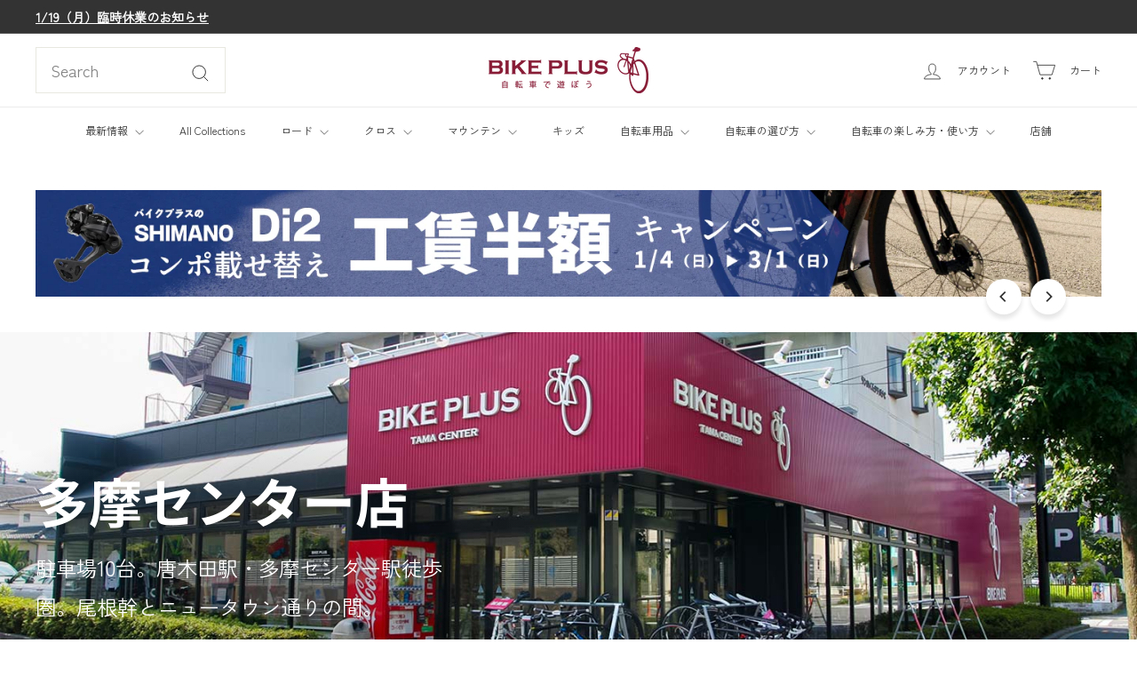

--- FILE ---
content_type: text/html; charset=utf-8
request_url: https://bike-plus.com/pages/tama
body_size: 67687
content:
<!doctype html>
<html class="no-js" lang="ja" dir="ltr">
  <head>
    <meta charset="utf-8">
    <meta http-equiv="X-UA-Compatible" content="IE=edge,chrome=1">
    <meta name="viewport" content="width=device-width,initial-scale=1">
    <meta name="theme-color" content="#333333">
    <link rel="canonical" href="https://bike-plus.com/pages/tama">
    <link rel="preconnect" href="https://fonts.shopifycdn.com" crossorigin>
    <link rel="dns-prefetch" href="https://ajax.googleapis.com">
    <link rel="dns-prefetch" href="https://maps.googleapis.com">
    <link rel="dns-prefetch" href="https://maps.gstatic.com">
    


  

  

  

  

  

  

  

<link rel="shortcut icon" href="//bike-plus.com/cdn/shop/files/bikeplus-logo-favicon-202209_32x32.png?v=1663737283" type="image/png"><!-- Google tag (gtag.js) -->

  <script async crossorigin fetchpriority="high" src="/cdn/shopifycloud/importmap-polyfill/es-modules-shim.2.4.0.js"></script>
<script async src="https://www.googletagmanager.com/gtag/js?id=TAG_ID"></script>

<script>

 window.dataLayer = window.dataLayer || [];

 function gtag(){dataLayer.push(arguments);}

 gtag('js', new Date());

  gtag('config', 'GT-M6XFPZN');

</script>

    

  <title>多摩エリアで自転車をお探しなら｜バイクプラス多摩センター店</title>

  <meta name="description" content="多摩市にある自転車専門店、バイクプラス多摩店。ロードバイクやクロスバイク、マウンテンバイク、eバイクの販売、修理、メンテナンスを提供。試乗も可能で初心者から上級者まで幅広くサポートします。">
  
  <!-- 他のメタ情報 -->
<!-- Open Graph メタ情報 -->
<meta property="og:site_name" content="バイクプラス">
<meta property="og:url" content="https://bike-plus.com/pages/tama">
<meta property="og:title" content="多摩エリアで自転車をお探しなら｜バイクプラス多摩センター店">
<meta property="og:type" content="website">
<meta property="og:description" content="多摩市にある自転車専門店、バイクプラス多摩店。ロードバイクやクロスバイク、マウンテンバイク、eバイクの販売、修理、メンテナンスを提供。試乗も可能で初心者から上級者まで幅広くサポートします。"><meta property="og:image" content="https://bike-plus.com/cdn/shop/files/1440x810-store-tama-top.jpg">
    <meta name="twitter:image" content="https://bike-plus.com/cdn/shop/files/1440x810-store-tama-top.jpg"><!-- Twitter メタ情報 -->
<meta name="twitter:site" content="@BIKEPLUS_TW">
<meta name="twitter:card" content="summary_large_image">
<meta name="twitter:title" content="多摩エリアで自転車をお探しなら｜バイクプラス多摩センター店">
<meta name="twitter:description" content="多摩市にある自転車専門店、バイクプラス多摩店。ロードバイクやクロスバイク、マウンテンバイク、eバイクの販売、修理、メンテナンスを提供。試乗も可能で初心者から上級者まで幅広くサポートします。">

<style data-shopify>@font-face {
  font-family: "Noto Sans Japanese";
  font-weight: 700;
  font-style: normal;
  font-display: swap;
  src: url("//bike-plus.com/cdn/fonts/noto_sans_japanese/notosansjapanese_n7.1abda075dc6bf08053b865d23e5712ef6cfa899b.woff2") format("woff2"),
       url("//bike-plus.com/cdn/fonts/noto_sans_japanese/notosansjapanese_n7.aa2be2df2112f4742b97ac4fa9dca5bb760e3ab4.woff") format("woff");
}

  @font-face {
  font-family: "Zen Kaku Gothic New";
  font-weight: 400;
  font-style: normal;
  font-display: swap;
  src: url("//bike-plus.com/cdn/fonts/zen_kaku_gothic_new/zenkakugothicnew_n4.04cfb790a87c2fa56f40f47191b8c05620cc5b9c.woff2") format("woff2"),
       url("//bike-plus.com/cdn/fonts/zen_kaku_gothic_new/zenkakugothicnew_n4.9496f4244fdde226f75f70707742d1f64ea52225.woff") format("woff");
}


  
  
  
</style><link href="//bike-plus.com/cdn/shop/t/147/assets/components.css?v=179802108132196007191758524708" rel="stylesheet" type="text/css" media="all" />

<style data-shopify>:root {
    --colorBody: #ffffff;
    --colorBodyAlpha05: rgba(255, 255, 255, 0.05);
    --colorBodyDim: #f2f2f2;

    --colorBorder: #e8e8e1;

    --colorBtnPrimary: #333333;
    --colorBtnPrimaryLight: #4d4d4d;
    --colorBtnPrimaryDim: #262626;
    --colorBtnPrimaryText: #ffffff;

    --colorCartDot: #d75d43;
    --colorCartDotText: #fff;

    --colorFooter: #ffffff;
    --colorFooterBorder: #e8e8e1;
    --colorFooterText: #333333;

    --colorLink: #333333;

    --colorModalBg: rgba(15, 15, 15, 0.6);

    --colorNav: #ffffff;
    --colorNavSearch: #ffffff;
    --colorNavText: #333333;

    --colorPrice: #333333;

    --colorSaleTag: #ba4444;
    --colorSaleTagText: #ffffff;

    --colorScheme1Text: #ffffff;
    --colorScheme1Bg: #018342;
    --colorScheme2Text: #333333;
    --colorScheme2Bg: #e8e8e1;
    --colorScheme3Text: #333333;
    --colorScheme3Bg: #b4e7ff;

    --colorTextBody: #333333;
    --colorTextBodyAlpha005: rgba(51, 51, 51, 0.05);
    --colorTextBodyAlpha008: rgba(51, 51, 51, 0.08);
    --colorTextSavings: #cf0505;

    --colorToolbar: #333333;
    --colorToolbarText: #ffffff;

    --urlIcoSelect: url(//bike-plus.com/cdn/shop/t/147/assets/ico-select.svg);
    --urlSwirlSvg: url(//bike-plus.com/cdn/shop/t/147/assets/swirl.svg);

    --header-padding-bottom: 0;

    --pageTopPadding: 35px;
    --pageNarrow: 780px;
    --pageWidthPadding: 40px;
    --gridGutter: 22px;
    --indexSectionPadding: 60px;
    --sectionHeaderBottom: 40px;
    --collapsibleIconWidth: 12px;

    --sizeChartMargin: 30px 0;
    --sizeChartIconMargin: 5px;

    --newsletterReminderPadding: 20px 30px 20px 25px;

    --textFrameMargin: 10px;

    /*Shop Pay Installments*/
    --color-body-text: #333333;
    --color-body: #ffffff;
    --color-bg: #ffffff;

    --typeHeaderPrimary: "Noto Sans Japanese";
    --typeHeaderFallback: sans-serif;
    --typeHeaderSize: 30px;
    --typeHeaderWeight: 700;
    --typeHeaderLineHeight: 1.3;
    --typeHeaderSpacing: 0.0em;

    --typeBasePrimary:"Zen Kaku Gothic New";
    --typeBaseFallback:sans-serif;
    --typeBaseSize: 18px;
    --typeBaseWeight: 400;
    --typeBaseSpacing: 0.0em;
    --typeBaseLineHeight: 1.9;

    --colorSmallImageBg: #ffffff;
    --colorSmallImageBgDark: #f7f7f7;
    --colorLargeImageBg: #0f0f0f;
    --colorLargeImageBgLight: #303030;

    --icon-strokeWidth: 2px;
    --icon-strokeLinejoin: miter;

    
      --buttonRadius: 3px;
      --btnPadding: 11px 25px;
    

    
      --roundness: 0;
    

    
      --gridThickness: 0;
    

    --productTileMargin: 0%;
    --collectionTileMargin: 0%;

    --swatchSize: 32px;
  }

  @media screen and (max-width: 768px) {
    :root {
      --pageTopPadding: 15px;
      --pageNarrow: 330px;
      --pageWidthPadding: 17px;
      --gridGutter: 16px;
      --indexSectionPadding: 40px;
      --sectionHeaderBottom: 25px;
      --collapsibleIconWidth: 10px;
      --textFrameMargin: 7px;
      --typeBaseSize: 16px;

      
        --roundness: 0;
        --btnPadding: 9px 17px;
      
    }
  }</style><link href="//bike-plus.com/cdn/shop/t/147/assets/overrides.css?v=61671070734277095511758524727" rel="stylesheet" type="text/css" media="all" />
<style data-shopify>:root {
        --productGridPadding: 12px;
      }</style><link href="//bike-plus.com/cdn/shop/t/147/assets/bp-author-card.css?v=136708416284371851061758538094" rel="stylesheet" type="text/css" media="all" />
<script>
      document.documentElement.className = document.documentElement.className.replace('no-js', 'js');

      window.theme = window.theme || {};

      theme.settings = {
        themeName: 'Expanse',
        themeVersion: "5.2.5" // x-release-please-version
      };
    </script><script type="importmap">
{
  "imports": {
    "@archetype-themes/scripts/config": "//bike-plus.com/cdn/shop/t/147/assets/config.js?v=46854268358620717621758524709",
    "@archetype-themes/scripts/helpers/a11y": "//bike-plus.com/cdn/shop/t/147/assets/a11y.js?v=146705825431690116351758524694",
    "@archetype-themes/scripts/helpers/ajax-renderer": "//bike-plus.com/cdn/shop/t/147/assets/ajax-renderer.js?v=7517952383981163841758524695",
    "@archetype-themes/scripts/helpers/cart": "//bike-plus.com/cdn/shop/t/147/assets/cart.js?v=83797180930675604941758524703",
    "@archetype-themes/scripts/helpers/currency": "//bike-plus.com/cdn/shop/t/147/assets/currency.js?v=30528371845530833611758524709",
    "@archetype-themes/scripts/helpers/library-loader": "//bike-plus.com/cdn/shop/t/147/assets/library-loader.js?v=156273567395030534951758524722",
    "@archetype-themes/scripts/helpers/section": "//bike-plus.com/cdn/shop/t/147/assets/section.js?v=132577235708517326151758524748",
    "@archetype-themes/scripts/helpers/utils": "//bike-plus.com/cdn/shop/t/147/assets/utils.js?v=125538862470536898921758524765",
    "@archetype-themes/scripts/helpers/vimeo": "//bike-plus.com/cdn/shop/t/147/assets/vimeo.js?v=24358449204266797831758524768",
    "@archetype-themes/scripts/helpers/youtube": "//bike-plus.com/cdn/shop/t/147/assets/youtube.js?v=65638137014896701821758524770",
    "@archetype-themes/scripts/modules/base-media": "//bike-plus.com/cdn/shop/t/147/assets/base-media.js?v=158686823065200144011758524699",
    "@archetype-themes/scripts/modules/cart-drawer": "//bike-plus.com/cdn/shop/t/147/assets/cart-drawer.js?v=160665800527820250051758524702",
    "@archetype-themes/scripts/modules/cart-form": "//bike-plus.com/cdn/shop/t/147/assets/cart-form.js?v=91196255046664301111758524703",
    "@archetype-themes/scripts/modules/collection-sidebar": "//bike-plus.com/cdn/shop/t/147/assets/collection-sidebar.js?v=32046460992339877421758524708",
    "@archetype-themes/scripts/modules/disclosure": "//bike-plus.com/cdn/shop/t/147/assets/disclosure.js?v=182459945533096787091758524711",
    "@archetype-themes/scripts/modules/drawers": "//bike-plus.com/cdn/shop/t/147/assets/drawers.js?v=107619225559659722991758524711",
    "@archetype-themes/scripts/modules/header-nav": "//bike-plus.com/cdn/shop/t/147/assets/header-nav.js?v=61102331513955961811758524716",
    "@archetype-themes/scripts/modules/modal": "//bike-plus.com/cdn/shop/t/147/assets/modal.js?v=103049627967414201881758524725",
    "@archetype-themes/scripts/modules/photoswipe": "//bike-plus.com/cdn/shop/t/147/assets/photoswipe.js?v=61950094564222720771758524732",
    "@archetype-themes/scripts/modules/product-media": "//bike-plus.com/cdn/shop/t/147/assets/product-media.js?v=114769602821602274331758524736",
    "@archetype-themes/scripts/modules/product-recommendations": "//bike-plus.com/cdn/shop/t/147/assets/product-recommendations.js?v=129269900080061478331758524736",
    "@archetype-themes/scripts/modules/slideshow": "//bike-plus.com/cdn/shop/t/147/assets/slideshow.js?v=156838720240918166541758524750",
    "@archetype-themes/scripts/modules/swatches": "//bike-plus.com/cdn/shop/t/147/assets/swatches.js?v=115748111205220542111758524753",
    "@archetype-themes/scripts/modules/video-modal": "//bike-plus.com/cdn/shop/t/147/assets/video-modal.js?v=124352799055401291551758524766",
    "@archetype-themes/scripts/modules/video-section": "//bike-plus.com/cdn/shop/t/147/assets/video-section.js?v=145713833504631471951758524767",
    "@archetype-themes/scripts/vendors/flickity": "//bike-plus.com/cdn/shop/t/147/assets/flickity.js?v=64834745540944186391758524714",
    "@archetype-themes/scripts/vendors/flickity-fade": "//bike-plus.com/cdn/shop/t/147/assets/flickity-fade.js?v=183919691856929975431758524713",
    "@archetype-themes/scripts/vendors/in-view": "//bike-plus.com/cdn/shop/t/147/assets/in-view.js?v=114407302255486814571758524719",
    "@archetype-themes/scripts/vendors/photoswipe-ui-default.min": "//bike-plus.com/cdn/shop/t/147/assets/photoswipe-ui-default.min.js?v=38398438522819608121758524731",
    "@archetype-themes/scripts/vendors/photoswipe.min": "//bike-plus.com/cdn/shop/t/147/assets/photoswipe.min.js?v=14839465386805463181758524732",
    "@archetype-themes/utils/pubsub": "//bike-plus.com/cdn/shop/t/147/assets/pubsub.js?v=133006050037748302171758524736",
    "@archetype-themes/utils/script-loader": "//bike-plus.com/cdn/shop/t/147/assets/script-loader.js?v=25126702851678854941758524740",
    "components/announcement-bar": "//bike-plus.com/cdn/shop/t/147/assets/announcement-bar.js?v=130357584752841676451758524696",
    "components/block-buy-buttons": "//bike-plus.com/cdn/shop/t/147/assets/block-buy-buttons.js?v=11796062151789649231758524699",
    "components/block-price": "//bike-plus.com/cdn/shop/t/147/assets/block-price.js?v=163350562479400801831758524700",
    "components/block-variant-picker": "//bike-plus.com/cdn/shop/t/147/assets/block-variant-picker.js?v=1977561798542972771758524702",
    "components/collapsible": "//bike-plus.com/cdn/shop/t/147/assets/collapsible.js?v=155419906067739637921758524707",
    "components/gift-card-recipient-form": "//bike-plus.com/cdn/shop/t/147/assets/gift-card-recipient-form.js?v=64755253772159527141758524714",
    "components/header-mobile-nav": "//bike-plus.com/cdn/shop/t/147/assets/header-mobile-nav.js?v=34501982044316274591758524716",
    "components/item-grid": "//bike-plus.com/cdn/shop/t/147/assets/item-grid.js?v=152639846473000520891758524721",
    "components/newsletter-reminder": "//bike-plus.com/cdn/shop/t/147/assets/newsletter-reminder.js?v=90617379688067204021758524726",
    "components/parallax-image": "//bike-plus.com/cdn/shop/t/147/assets/parallax-image.js?v=52940338558575531261758524729",
    "components/predictive-search": "//bike-plus.com/cdn/shop/t/147/assets/predictive-search.js?v=125633826981499254571758524734",
    "components/price-range": "//bike-plus.com/cdn/shop/t/147/assets/price-range.js?v=123052969041133689781758524734",
    "components/product-images": "//bike-plus.com/cdn/shop/t/147/assets/product-images.js?v=88344245524099105901758524735",
    "components/product-inventory": "//bike-plus.com/cdn/shop/t/147/assets/product-inventory.js?v=143866564290173401391758524735",
    "components/quantity-selector": "//bike-plus.com/cdn/shop/t/147/assets/quantity-selector.js?v=19884633747308054381758524737",
    "components/quick-add": "//bike-plus.com/cdn/shop/t/147/assets/quick-add.js?v=153468363738513771401758524738",
    "components/quick-shop": "//bike-plus.com/cdn/shop/t/147/assets/quick-shop.js?v=97897957291450767481758524738",
    "components/rte": "//bike-plus.com/cdn/shop/t/147/assets/rte.js?v=181885037864920336431758524739",
    "components/section-advanced-accordion": "//bike-plus.com/cdn/shop/t/147/assets/section-advanced-accordion.js?v=160203125380940052601758524740",
    "components/section-age-verification-popup": "//bike-plus.com/cdn/shop/t/147/assets/section-age-verification-popup.js?v=70734405310605133951758524741",
    "components/section-background-image-text": "//bike-plus.com/cdn/shop/t/147/assets/section-background-image-text.js?v=17382720343615129641758524741",
    "components/section-collection-header": "//bike-plus.com/cdn/shop/t/147/assets/section-collection-header.js?v=40131443076822210851758524741",
    "components/section-countdown": "//bike-plus.com/cdn/shop/t/147/assets/section-countdown.js?v=109956453145979029921758524742",
    "components/section-footer": "//bike-plus.com/cdn/shop/t/147/assets/section-footer.js?v=164218822520813513031758524742",
    "components/section-header": "//bike-plus.com/cdn/shop/t/147/assets/section-header.js?v=18369522156731752591758524742",
    "components/section-hotspots": "//bike-plus.com/cdn/shop/t/147/assets/section-hotspots.js?v=176317069189202021961758524743",
    "components/section-image-compare": "//bike-plus.com/cdn/shop/t/147/assets/section-image-compare.js?v=172731276419655354281758524743",
    "components/section-main-addresses": "//bike-plus.com/cdn/shop/t/147/assets/section-main-addresses.js?v=38269558316828166111758524744",
    "components/section-main-cart": "//bike-plus.com/cdn/shop/t/147/assets/section-main-cart.js?v=112925653898238753791758524744",
    "components/section-main-login": "//bike-plus.com/cdn/shop/t/147/assets/section-main-login.js?v=141583384861984065451758524744",
    "components/section-map": "//bike-plus.com/cdn/shop/t/147/assets/section-map.js?v=8045789484266781521758524745",
    "components/section-more-products-vendor": "//bike-plus.com/cdn/shop/t/147/assets/section-more-products-vendor.js?v=109256806162307803791758524745",
    "components/section-newsletter-popup": "//bike-plus.com/cdn/shop/t/147/assets/section-newsletter-popup.js?v=63124875165464732401758524746",
    "components/section-password-header": "//bike-plus.com/cdn/shop/t/147/assets/section-password-header.js?v=113265428254908848341758524746",
    "components/section-recently-viewed": "//bike-plus.com/cdn/shop/t/147/assets/section-recently-viewed.js?v=71380856058705518961758524746",
    "components/section-testimonials": "//bike-plus.com/cdn/shop/t/147/assets/section-testimonials.js?v=99252732340278527291758524747",
    "components/section-toolbar": "//bike-plus.com/cdn/shop/t/147/assets/section-toolbar.js?v=138777767681444653671758524747",
    "components/store-availability": "//bike-plus.com/cdn/shop/t/147/assets/store-availability.js?v=63703472421863417921758524752",
    "components/tool-tip": "//bike-plus.com/cdn/shop/t/147/assets/tool-tip.js?v=90403548259094193031758524763",
    "components/tool-tip-trigger": "//bike-plus.com/cdn/shop/t/147/assets/tool-tip-trigger.js?v=140183424560662924111758524763",
    "components/variant-sku": "//bike-plus.com/cdn/shop/t/147/assets/variant-sku.js?v=177336021623114299181758524765",
    "components/video-media": "//bike-plus.com/cdn/shop/t/147/assets/video-media.js?v=73971623221435132531758524766",
    "js-cookie": "//bike-plus.com/cdn/shop/t/147/assets/js.cookie.mjs?v=38015963105781969301758524721",
    "nouislider": "//bike-plus.com/cdn/shop/t/147/assets/nouislider.js?v=100438778919154896961758524726"
  }
}
</script>
<script>
  if (!(HTMLScriptElement.supports && HTMLScriptElement.supports('importmap'))) {
    const el = document.createElement('script')
    el.async = true
    el.src = "//bike-plus.com/cdn/shop/t/147/assets/es-module-shims.min.js?v=3197203922110785981758524712"
    document.head.appendChild(el)
  }
</script>

<script type="module" src="//bike-plus.com/cdn/shop/t/147/assets/is-land.min.js?v=92343381495565747271758524720"></script>



<script type="module">
  try {
    const importMap = document.querySelector('script[type="importmap"]')
    const importMapJson = JSON.parse(importMap.textContent)
    const importMapModules = Object.values(importMapJson.imports)
    for (let i = 0; i < importMapModules.length; i++) {
      const link = document.createElement('link')
      link.rel = 'modulepreload'
      link.href = importMapModules[i]
      document.head.appendChild(link)
    }
  } catch (e) {
    console.error(e)
  }
</script>
<script>window.performance && window.performance.mark && window.performance.mark('shopify.content_for_header.start');</script><meta name="google-site-verification" content="PW1xbxYT9hbG8DL-wbL2nHmXVvwlt3I-mFfHsPpmal4">
<meta id="shopify-digital-wallet" name="shopify-digital-wallet" content="/60129575095/digital_wallets/dialog">
<meta name="shopify-checkout-api-token" content="10cbf18320d145a7cfbe057c93636ef1">
<script async="async" src="/checkouts/internal/preloads.js?locale=ja-JP"></script>
<link rel="preconnect" href="https://shop.app" crossorigin="anonymous">
<script async="async" src="https://shop.app/checkouts/internal/preloads.js?locale=ja-JP&shop_id=60129575095" crossorigin="anonymous"></script>
<script id="apple-pay-shop-capabilities" type="application/json">{"shopId":60129575095,"countryCode":"JP","currencyCode":"JPY","merchantCapabilities":["supports3DS"],"merchantId":"gid:\/\/shopify\/Shop\/60129575095","merchantName":"バイクプラス","requiredBillingContactFields":["postalAddress","email","phone"],"requiredShippingContactFields":["postalAddress","email","phone"],"shippingType":"shipping","supportedNetworks":["visa","masterCard","amex","jcb","discover"],"total":{"type":"pending","label":"バイクプラス","amount":"1.00"},"shopifyPaymentsEnabled":true,"supportsSubscriptions":true}</script>
<script id="shopify-features" type="application/json">{"accessToken":"10cbf18320d145a7cfbe057c93636ef1","betas":["rich-media-storefront-analytics"],"domain":"bike-plus.com","predictiveSearch":false,"shopId":60129575095,"locale":"ja"}</script>
<script>var Shopify = Shopify || {};
Shopify.shop = "bikepluscom.myshopify.com";
Shopify.locale = "ja";
Shopify.currency = {"active":"JPY","rate":"1.0"};
Shopify.country = "JP";
Shopify.theme = {"name":"Expanse 5.2.5 || 2025\/09\/22|ブログ著者カード実装試験中","id":146194530487,"schema_name":"Expanse","schema_version":"5.2.5","theme_store_id":902,"role":"main"};
Shopify.theme.handle = "null";
Shopify.theme.style = {"id":null,"handle":null};
Shopify.cdnHost = "bike-plus.com/cdn";
Shopify.routes = Shopify.routes || {};
Shopify.routes.root = "/";</script>
<script type="module">!function(o){(o.Shopify=o.Shopify||{}).modules=!0}(window);</script>
<script>!function(o){function n(){var o=[];function n(){o.push(Array.prototype.slice.apply(arguments))}return n.q=o,n}var t=o.Shopify=o.Shopify||{};t.loadFeatures=n(),t.autoloadFeatures=n()}(window);</script>
<script>
  window.ShopifyPay = window.ShopifyPay || {};
  window.ShopifyPay.apiHost = "shop.app\/pay";
  window.ShopifyPay.redirectState = null;
</script>
<script id="shop-js-analytics" type="application/json">{"pageType":"page"}</script>
<script defer="defer" async type="module" src="//bike-plus.com/cdn/shopifycloud/shop-js/modules/v2/client.init-shop-cart-sync_Cun6Ba8E.ja.esm.js"></script>
<script defer="defer" async type="module" src="//bike-plus.com/cdn/shopifycloud/shop-js/modules/v2/chunk.common_DGWubyOB.esm.js"></script>
<script type="module">
  await import("//bike-plus.com/cdn/shopifycloud/shop-js/modules/v2/client.init-shop-cart-sync_Cun6Ba8E.ja.esm.js");
await import("//bike-plus.com/cdn/shopifycloud/shop-js/modules/v2/chunk.common_DGWubyOB.esm.js");

  window.Shopify.SignInWithShop?.initShopCartSync?.({"fedCMEnabled":true,"windoidEnabled":true});

</script>
<script>
  window.Shopify = window.Shopify || {};
  if (!window.Shopify.featureAssets) window.Shopify.featureAssets = {};
  window.Shopify.featureAssets['shop-js'] = {"shop-cart-sync":["modules/v2/client.shop-cart-sync_kpadWrR6.ja.esm.js","modules/v2/chunk.common_DGWubyOB.esm.js"],"init-fed-cm":["modules/v2/client.init-fed-cm_deEwcgdG.ja.esm.js","modules/v2/chunk.common_DGWubyOB.esm.js"],"shop-button":["modules/v2/client.shop-button_Bgl7Akkx.ja.esm.js","modules/v2/chunk.common_DGWubyOB.esm.js"],"shop-cash-offers":["modules/v2/client.shop-cash-offers_CGfJizyJ.ja.esm.js","modules/v2/chunk.common_DGWubyOB.esm.js","modules/v2/chunk.modal_Ba7vk6QP.esm.js"],"init-windoid":["modules/v2/client.init-windoid_DLaIoEuB.ja.esm.js","modules/v2/chunk.common_DGWubyOB.esm.js"],"shop-toast-manager":["modules/v2/client.shop-toast-manager_BZdAlEPY.ja.esm.js","modules/v2/chunk.common_DGWubyOB.esm.js"],"init-shop-email-lookup-coordinator":["modules/v2/client.init-shop-email-lookup-coordinator_BxGPdBrh.ja.esm.js","modules/v2/chunk.common_DGWubyOB.esm.js"],"init-shop-cart-sync":["modules/v2/client.init-shop-cart-sync_Cun6Ba8E.ja.esm.js","modules/v2/chunk.common_DGWubyOB.esm.js"],"avatar":["modules/v2/client.avatar_BTnouDA3.ja.esm.js"],"pay-button":["modules/v2/client.pay-button_iRJggQYg.ja.esm.js","modules/v2/chunk.common_DGWubyOB.esm.js"],"init-customer-accounts":["modules/v2/client.init-customer-accounts_BbQrQ-BF.ja.esm.js","modules/v2/client.shop-login-button_CXxZBmJa.ja.esm.js","modules/v2/chunk.common_DGWubyOB.esm.js","modules/v2/chunk.modal_Ba7vk6QP.esm.js"],"init-shop-for-new-customer-accounts":["modules/v2/client.init-shop-for-new-customer-accounts_48e-446J.ja.esm.js","modules/v2/client.shop-login-button_CXxZBmJa.ja.esm.js","modules/v2/chunk.common_DGWubyOB.esm.js","modules/v2/chunk.modal_Ba7vk6QP.esm.js"],"shop-login-button":["modules/v2/client.shop-login-button_CXxZBmJa.ja.esm.js","modules/v2/chunk.common_DGWubyOB.esm.js","modules/v2/chunk.modal_Ba7vk6QP.esm.js"],"init-customer-accounts-sign-up":["modules/v2/client.init-customer-accounts-sign-up_Bb65hYMR.ja.esm.js","modules/v2/client.shop-login-button_CXxZBmJa.ja.esm.js","modules/v2/chunk.common_DGWubyOB.esm.js","modules/v2/chunk.modal_Ba7vk6QP.esm.js"],"shop-follow-button":["modules/v2/client.shop-follow-button_BO2OQvUT.ja.esm.js","modules/v2/chunk.common_DGWubyOB.esm.js","modules/v2/chunk.modal_Ba7vk6QP.esm.js"],"checkout-modal":["modules/v2/client.checkout-modal__QRFVvMA.ja.esm.js","modules/v2/chunk.common_DGWubyOB.esm.js","modules/v2/chunk.modal_Ba7vk6QP.esm.js"],"lead-capture":["modules/v2/client.lead-capture_Be4qr8sG.ja.esm.js","modules/v2/chunk.common_DGWubyOB.esm.js","modules/v2/chunk.modal_Ba7vk6QP.esm.js"],"shop-login":["modules/v2/client.shop-login_BCaq99Td.ja.esm.js","modules/v2/chunk.common_DGWubyOB.esm.js","modules/v2/chunk.modal_Ba7vk6QP.esm.js"],"payment-terms":["modules/v2/client.payment-terms_C-1Cu6jg.ja.esm.js","modules/v2/chunk.common_DGWubyOB.esm.js","modules/v2/chunk.modal_Ba7vk6QP.esm.js"]};
</script>
<script id="__st">var __st={"a":60129575095,"offset":32400,"reqid":"91f9e363-5762-4cd4-9a2a-3ee0cb020a63-1768704506","pageurl":"bike-plus.com\/pages\/tama","s":"pages-85641953463","u":"4acdb93cfc0d","p":"page","rtyp":"page","rid":85641953463};</script>
<script>window.ShopifyPaypalV4VisibilityTracking = true;</script>
<script id="captcha-bootstrap">!function(){'use strict';const t='contact',e='account',n='new_comment',o=[[t,t],['blogs',n],['comments',n],[t,'customer']],c=[[e,'customer_login'],[e,'guest_login'],[e,'recover_customer_password'],[e,'create_customer']],r=t=>t.map((([t,e])=>`form[action*='/${t}']:not([data-nocaptcha='true']) input[name='form_type'][value='${e}']`)).join(','),a=t=>()=>t?[...document.querySelectorAll(t)].map((t=>t.form)):[];function s(){const t=[...o],e=r(t);return a(e)}const i='password',u='form_key',d=['recaptcha-v3-token','g-recaptcha-response','h-captcha-response',i],f=()=>{try{return window.sessionStorage}catch{return}},m='__shopify_v',_=t=>t.elements[u];function p(t,e,n=!1){try{const o=window.sessionStorage,c=JSON.parse(o.getItem(e)),{data:r}=function(t){const{data:e,action:n}=t;return t[m]||n?{data:e,action:n}:{data:t,action:n}}(c);for(const[e,n]of Object.entries(r))t.elements[e]&&(t.elements[e].value=n);n&&o.removeItem(e)}catch(o){console.error('form repopulation failed',{error:o})}}const l='form_type',E='cptcha';function T(t){t.dataset[E]=!0}const w=window,h=w.document,L='Shopify',v='ce_forms',y='captcha';let A=!1;((t,e)=>{const n=(g='f06e6c50-85a8-45c8-87d0-21a2b65856fe',I='https://cdn.shopify.com/shopifycloud/storefront-forms-hcaptcha/ce_storefront_forms_captcha_hcaptcha.v1.5.2.iife.js',D={infoText:'hCaptchaによる保護',privacyText:'プライバシー',termsText:'利用規約'},(t,e,n)=>{const o=w[L][v],c=o.bindForm;if(c)return c(t,g,e,D).then(n);var r;o.q.push([[t,g,e,D],n]),r=I,A||(h.body.append(Object.assign(h.createElement('script'),{id:'captcha-provider',async:!0,src:r})),A=!0)});var g,I,D;w[L]=w[L]||{},w[L][v]=w[L][v]||{},w[L][v].q=[],w[L][y]=w[L][y]||{},w[L][y].protect=function(t,e){n(t,void 0,e),T(t)},Object.freeze(w[L][y]),function(t,e,n,w,h,L){const[v,y,A,g]=function(t,e,n){const i=e?o:[],u=t?c:[],d=[...i,...u],f=r(d),m=r(i),_=r(d.filter((([t,e])=>n.includes(e))));return[a(f),a(m),a(_),s()]}(w,h,L),I=t=>{const e=t.target;return e instanceof HTMLFormElement?e:e&&e.form},D=t=>v().includes(t);t.addEventListener('submit',(t=>{const e=I(t);if(!e)return;const n=D(e)&&!e.dataset.hcaptchaBound&&!e.dataset.recaptchaBound,o=_(e),c=g().includes(e)&&(!o||!o.value);(n||c)&&t.preventDefault(),c&&!n&&(function(t){try{if(!f())return;!function(t){const e=f();if(!e)return;const n=_(t);if(!n)return;const o=n.value;o&&e.removeItem(o)}(t);const e=Array.from(Array(32),(()=>Math.random().toString(36)[2])).join('');!function(t,e){_(t)||t.append(Object.assign(document.createElement('input'),{type:'hidden',name:u})),t.elements[u].value=e}(t,e),function(t,e){const n=f();if(!n)return;const o=[...t.querySelectorAll(`input[type='${i}']`)].map((({name:t})=>t)),c=[...d,...o],r={};for(const[a,s]of new FormData(t).entries())c.includes(a)||(r[a]=s);n.setItem(e,JSON.stringify({[m]:1,action:t.action,data:r}))}(t,e)}catch(e){console.error('failed to persist form',e)}}(e),e.submit())}));const S=(t,e)=>{t&&!t.dataset[E]&&(n(t,e.some((e=>e===t))),T(t))};for(const o of['focusin','change'])t.addEventListener(o,(t=>{const e=I(t);D(e)&&S(e,y())}));const B=e.get('form_key'),M=e.get(l),P=B&&M;t.addEventListener('DOMContentLoaded',(()=>{const t=y();if(P)for(const e of t)e.elements[l].value===M&&p(e,B);[...new Set([...A(),...v().filter((t=>'true'===t.dataset.shopifyCaptcha))])].forEach((e=>S(e,t)))}))}(h,new URLSearchParams(w.location.search),n,t,e,['guest_login'])})(!0,!0)}();</script>
<script integrity="sha256-4kQ18oKyAcykRKYeNunJcIwy7WH5gtpwJnB7kiuLZ1E=" data-source-attribution="shopify.loadfeatures" defer="defer" src="//bike-plus.com/cdn/shopifycloud/storefront/assets/storefront/load_feature-a0a9edcb.js" crossorigin="anonymous"></script>
<script crossorigin="anonymous" defer="defer" src="//bike-plus.com/cdn/shopifycloud/storefront/assets/shopify_pay/storefront-65b4c6d7.js?v=20250812"></script>
<script data-source-attribution="shopify.dynamic_checkout.dynamic.init">var Shopify=Shopify||{};Shopify.PaymentButton=Shopify.PaymentButton||{isStorefrontPortableWallets:!0,init:function(){window.Shopify.PaymentButton.init=function(){};var t=document.createElement("script");t.src="https://bike-plus.com/cdn/shopifycloud/portable-wallets/latest/portable-wallets.ja.js",t.type="module",document.head.appendChild(t)}};
</script>
<script data-source-attribution="shopify.dynamic_checkout.buyer_consent">
  function portableWalletsHideBuyerConsent(e){var t=document.getElementById("shopify-buyer-consent"),n=document.getElementById("shopify-subscription-policy-button");t&&n&&(t.classList.add("hidden"),t.setAttribute("aria-hidden","true"),n.removeEventListener("click",e))}function portableWalletsShowBuyerConsent(e){var t=document.getElementById("shopify-buyer-consent"),n=document.getElementById("shopify-subscription-policy-button");t&&n&&(t.classList.remove("hidden"),t.removeAttribute("aria-hidden"),n.addEventListener("click",e))}window.Shopify?.PaymentButton&&(window.Shopify.PaymentButton.hideBuyerConsent=portableWalletsHideBuyerConsent,window.Shopify.PaymentButton.showBuyerConsent=portableWalletsShowBuyerConsent);
</script>
<script data-source-attribution="shopify.dynamic_checkout.cart.bootstrap">document.addEventListener("DOMContentLoaded",(function(){function t(){return document.querySelector("shopify-accelerated-checkout-cart, shopify-accelerated-checkout")}if(t())Shopify.PaymentButton.init();else{new MutationObserver((function(e,n){t()&&(Shopify.PaymentButton.init(),n.disconnect())})).observe(document.body,{childList:!0,subtree:!0})}}));
</script>
<link id="shopify-accelerated-checkout-styles" rel="stylesheet" media="screen" href="https://bike-plus.com/cdn/shopifycloud/portable-wallets/latest/accelerated-checkout-backwards-compat.css" crossorigin="anonymous">
<style id="shopify-accelerated-checkout-cart">
        #shopify-buyer-consent {
  margin-top: 1em;
  display: inline-block;
  width: 100%;
}

#shopify-buyer-consent.hidden {
  display: none;
}

#shopify-subscription-policy-button {
  background: none;
  border: none;
  padding: 0;
  text-decoration: underline;
  font-size: inherit;
  cursor: pointer;
}

#shopify-subscription-policy-button::before {
  box-shadow: none;
}

      </style>

<script>window.performance && window.performance.mark && window.performance.mark('shopify.content_for_header.end');</script>

    <script src="//bike-plus.com/cdn/shop/t/147/assets/theme.js?v=113616480651186619411758524762" defer="defer"></script>   


    






<script type="application/ld+json">
{
  "@context": "https://schema.org",
  "@type": "SiteNavigationElement",
  "name": "グローバルナビ",
  "url": "https://bike-plus.com",
  "about": "Bike Plusのメインナビゲーションメニュー",
  "mainEntity": [
    
    {
      "@type": "WebPage",
      "name": "最新情報",
      "url": "https://bike-plus.com/pages/blogs"

      
      ,"hasPart": [
        
        {
          "@type": "WebPage",
          "name": "📝 お知らせ",
          "url": "https://bike-plus.com/blogs/news"

          
          ,"hasPart": [
            
            {
              "@type": "WebPage",
              "name": "全てのお知らせを見る",
              "url": "https://bike-plus.com/blogs/news"
            },
            
            {
              "@type": "WebPage",
              "name": "20回払無金利キャンペーン 開催中！",
              "url": "https://bike-plus.com/collections/20-mukinri-2025fw"
            },
            
            {
              "@type": "WebPage",
              "name": "旧モデルバイク処分セール",
              "url": "https://bike-plus.com/collections/bike-clearance-sale"
            },
            
            {
              "@type": "WebPage",
              "name": "用品最大70％OFFセール",
              "url": "https://bike-plus.com/collections/clearance-sale"
            }
            
          ]
          
        },
        
        {
          "@type": "WebPage",
          "name": "💡 スタッフ一押し！",
          "url": "https://bike-plus.com/blogs/blog"

          
          ,"hasPart": [
            
            {
              "@type": "WebPage",
              "name": "全ての一押しブログを見る",
              "url": "https://bike-plus.com/blogs/blog"
            },
            
            {
              "@type": "WebPage",
              "name": "初心者向け",
              "url": "https://bike-plus.comhttps://bike-plus.com/blogs/blog/tagged/%E5%88%9D%E5%BF%83%E8%80%85%E5%90%91%E3%81%91"
            },
            
            {
              "@type": "WebPage",
              "name": "新製品",
              "url": "https://bike-plus.comhttps://bike-plus.com/blogs/blog/tagged/%E6%96%B0%E8%A3%BD%E5%93%81"
            },
            
            {
              "@type": "WebPage",
              "name": "選び方・比較",
              "url": "https://bike-plus.comhttps://bike-plus.com/blogs/blog/tagged/%E9%81%B8%E3%81%B3%E6%96%B9-%E6%AF%94%E8%BC%83"
            },
            
            {
              "@type": "WebPage",
              "name": "ハウツー",
              "url": "https://bike-plus.comhttps://bike-plus.com/blogs/blog/tagged/%E3%83%8F%E3%82%A6%E3%83%84%E3%83%BC"
            },
            
            {
              "@type": "WebPage",
              "name": "インプレ・レビュー",
              "url": "https://bike-plus.comhttps://bike-plus.com/blogs/blog/tagged/%E3%82%A4%E3%83%B3%E3%83%97%E3%83%AC-%E3%83%AC%E3%83%93%E3%83%A5%E3%83%BC"
            },
            
            {
              "@type": "WebPage",
              "name": "カスタム",
              "url": "https://bike-plus.comhttps://bike-plus.com/blogs/blog/tagged/%E3%82%AB%E3%82%B9%E3%82%BF%E3%83%A0"
            },
            
            {
              "@type": "WebPage",
              "name": "メンテナンス",
              "url": "https://bike-plus.comhttps://bike-plus.com/blogs/blog/tagged/%E3%83%A1%E3%83%B3%E3%83%86%E3%83%8A%E3%83%B3%E3%82%B9"
            }
            
          ]
          
        },
        
        {
          "@type": "WebPage",
          "name": "🚵‍♂️ サイクリングブログ",
          "url": "https://bike-plus.com/blogs/ride-reports"

          
          ,"hasPart": [
            
            {
              "@type": "WebPage",
              "name": "全てのサイクリングブログを見る",
              "url": "https://bike-plus.com/blogs/ride-reports"
            },
            
            {
              "@type": "WebPage",
              "name": "ヒルクライム",
              "url": "https://bike-plus.comhttps://bike-plus.com/blogs/ride-reports/tagged/%E3%83%92%E3%83%AB%E3%82%AF%E3%83%A9%E3%82%A4%E3%83%A0"
            },
            
            {
              "@type": "WebPage",
              "name": "ロングライド",
              "url": "https://bike-plus.comhttps://bike-plus.com/blogs/ride-reports/tagged/%E3%83%AD%E3%83%B3%E3%82%B0%E3%83%A9%E3%82%A4%E3%83%89"
            },
            
            {
              "@type": "WebPage",
              "name": "〇〇一周サイクリング",
              "url": "https://bike-plus.comhttps://bike-plus.com/blogs/ride-reports/tagged/%E3%80%87%E3%80%87%E4%B8%80%E5%91%A8%E3%82%B5%E3%82%A4%E3%82%AF%E3%83%AA%E3%83%B3%E3%82%B0"
            },
            
            {
              "@type": "WebPage",
              "name": "輪行",
              "url": "https://bike-plus.comhttps://bike-plus.com/blogs/ride-reports/tagged/%E8%BC%AA%E8%A1%8C"
            },
            
            {
              "@type": "WebPage",
              "name": "トレイルライド",
              "url": "https://bike-plus.comhttps://bike-plus.com/blogs/ride-reports/tagged/%E3%83%88%E3%83%AC%E3%82%A4%E3%83%AB%E3%83%A9%E3%82%A4%E3%83%89"
            },
            
            {
              "@type": "WebPage",
              "name": "ダウンヒル",
              "url": "https://bike-plus.comhttps://bike-plus.com/blogs/ride-reports/tagged/%E3%83%80%E3%82%A6%E3%83%B3%E3%83%92%E3%83%AB"
            }
            
          ]
          
        }
        
      ]
      
    },
    
    {
      "@type": "WebPage",
      "name": "All Collections",
      "url": "https://bike-plus.com/collections"

      
    },
    
    {
      "@type": "WebPage",
      "name": "ロード",
      "url": "https://bike-plus.com/collections/roadbikes"

      
      ,"hasPart": [
        
        {
          "@type": "WebPage",
          "name": "🚴‍♂️ シリーズ別",
          "url": "https://bike-plus.com/collections/roadbikes"

          
          ,"hasPart": [
            
            {
              "@type": "WebPage",
              "name": "Madone SL",
              "url": "https://bike-plus.com/collections/madone-sl-list"
            },
            
            {
              "@type": "WebPage",
              "name": "Madone SLR",
              "url": "https://bike-plus.com/collections/madone-slr-list"
            },
            
            {
              "@type": "WebPage",
              "name": "Domane AL",
              "url": "https://bike-plus.com/collections/domane-al"
            },
            
            {
              "@type": "WebPage",
              "name": "Domane SL",
              "url": "https://bike-plus.com/collections/domane-sl-list"
            },
            
            {
              "@type": "WebPage",
              "name": "Domane SLR",
              "url": "https://bike-plus.com/collections/domane-slr-list"
            },
            
            {
              "@type": "WebPage",
              "name": "⚡️ Domane+ AL",
              "url": "https://bike-plus.com/collections/domane-plus-al-list"
            },
            
            {
              "@type": "WebPage",
              "name": "⚡️ Domane+ SLR",
              "url": "https://bike-plus.com/collections/domane-plus-slr"
            },
            
            {
              "@type": "WebPage",
              "name": "Emonda ALR",
              "url": "https://bike-plus.com/collections/emonda-alr-list"
            },
            
            {
              "@type": "WebPage",
              "name": "Emonda SL",
              "url": "https://bike-plus.com/collections/emonda-sl"
            },
            
            {
              "@type": "WebPage",
              "name": "🆕 CheckOUT",
              "url": "https://bike-plus.com/collections/trek-checkout-series"
            },
            
            {
              "@type": "WebPage",
              "name": "Checkpoint SL",
              "url": "https://bike-plus.com/products/2025-trek-checkpoint-sl-5-axs-gen-3"
            },
            
            {
              "@type": "WebPage",
              "name": "Checkmate",
              "url": "https://bike-plus.com/collections/checkmate-slr"
            },
            
            {
              "@type": "WebPage",
              "name": "Boone",
              "url": "https://bike-plus.com/products/2025-trek-boone-5"
            }
            
          ]
          
        },
        
        {
          "@type": "WebPage",
          "name": "🎯 用途・スタイル別",
          "url": "https://bike-plus.com/collections/roadbikes"

          
          ,"hasPart": [
            
            {
              "@type": "WebPage",
              "name": "ヒルクライム",
              "url": "https://bike-plus.com/collections/recommended-roadbikes-for-hillclimb"
            },
            
            {
              "@type": "WebPage",
              "name": "ロングライド",
              "url": "https://bike-plus.com/collections/recommended-roadbikes-for-longride"
            },
            
            {
              "@type": "WebPage",
              "name": "グラベル・未舗装路",
              "url": "https://bike-plus.com/collections/gravel-roadbikes"
            },
            
            {
              "@type": "WebPage",
              "name": "自転車通学",
              "url": "https://bike-plus.com/collections/recommended-roadbikes-for-school"
            },
            
            {
              "@type": "WebPage",
              "name": "自転車通勤",
              "url": "https://bike-plus.com/collections/recommended-roadbikes-for-commuting"
            },
            
            {
              "@type": "WebPage",
              "name": "ポタリング・カフェライド",
              "url": "https://bike-plus.com/collections/roadbikes-for-pottering"
            },
            
            {
              "@type": "WebPage",
              "name": "軽量オールラウンド",
              "url": "https://bike-plus.com/collections/lightweight-roadbikes"
            },
            
            {
              "@type": "WebPage",
              "name": "エンデュランスロード",
              "url": "https://bike-plus.com/collections/endurance-roadbikes"
            }
            
          ]
          
        },
        
        {
          "@type": "WebPage",
          "name": "🔧 フレーム素材別",
          "url": "https://bike-plus.com/collections/roadbikes"

          
          ,"hasPart": [
            
            {
              "@type": "WebPage",
              "name": "アルミフレーム",
              "url": "https://bike-plus.com/collections/alumi-roadbikes"
            },
            
            {
              "@type": "WebPage",
              "name": "カーボンフレーム",
              "url": "https://bike-plus.com/collections/carbon-roadbikes"
            },
            
            {
              "@type": "WebPage",
              "name": "⚡️ 電動アシスト付き",
              "url": "https://bike-plus.com/collections/e-roadbikes"
            }
            
          ]
          
        },
        
        {
          "@type": "WebPage",
          "name": "💰 価格帯別",
          "url": "https://bike-plus.com/collections/roadbikes"

          
          ,"hasPart": [
            
            {
              "@type": "WebPage",
              "name": "〜¥300,000",
              "url": "https://bike-plus.comhttps://bike-plus.com/collections/roadbikes?filter.v.price.gte=0.00&filter.v.price.lte=300000.00"
            },
            
            {
              "@type": "WebPage",
              "name": "¥300,000〜¥600,000",
              "url": "https://bike-plus.comhttps://bike-plus.com/collections/roadbikes?filter.v.price.lte=600000.00&filter.v.price.gte=300000.00"
            },
            
            {
              "@type": "WebPage",
              "name": "¥600,000〜¥900,000",
              "url": "https://bike-plus.comhttps://bike-plus.com/collections/roadbikes?filter.v.price.lte=900000.00&filter.v.price.gte=600000.00"
            },
            
            {
              "@type": "WebPage",
              "name": "¥900,000〜",
              "url": "https://bike-plus.comhttps://bike-plus.com/collections/roadbikes?filter.v.price.gte=900000.00&filter.v.price.lte=2500000.00"
            }
            
          ]
          
        },
        
        {
          "@type": "WebPage",
          "name": "🏳️‍🌈 カスタムオーダー",
          "url": "https://bike-plus.com/pages/trek-project-one"

          
          ,"hasPart": [
            
            {
              "@type": "WebPage",
              "name": "Project One 完全ガイド",
              "url": "https://bike-plus.com/pages/trek-project-one"
            },
            
            {
              "@type": "WebPage",
              "name": "Project One ギャラリー",
              "url": "https://bike-plus.com/blogs/projectone-gallery"
            }
            
          ]
          
        },
        
        {
          "@type": "WebPage",
          "name": "📌 ロードバイクの選び方",
          "url": "https://bike-plus.com/pages/roadbike-buying-guide"

          
        },
        
        {
          "@type": "WebPage",
          "name": "📖 特集・ガイド",
          "url": "https://bike-plus.com/pages/roadbikes-purchasing-guide"

          
          ,"hasPart": [
            
            {
              "@type": "WebPage",
              "name": "試乗ガイド",
              "url": "https://bike-plus.com/pages/test-ride-service"
            },
            
            {
              "@type": "WebPage",
              "name": "ロングライド用ロードバイクの選び方",
              "url": "https://bike-plus.com/pages/how-to-choose-roadbike-for-longride"
            },
            
            {
              "@type": "WebPage",
              "name": "ヒルクライム用ロードバイクの選び方",
              "url": "https://bike-plus.com/pages/how-to-choose-for-hillclimb"
            },
            
            {
              "@type": "WebPage",
              "name": "トライアスロン用バイクの選び方",
              "url": "https://bike-plus.com/pages/how-to-start-triathlon"
            },
            
            {
              "@type": "WebPage",
              "name": "自転車通学用ロードバイクの選び方",
              "url": "https://bike-plus.com/pages/how-to-choose-roadbike-for-shool"
            },
            
            {
              "@type": "WebPage",
              "name": "自転車通勤用ロードバイクの選び方",
              "url": "https://bike-plus.com/pages/how-to-choose-roadbike-for-commuting"
            },
            
            {
              "@type": "WebPage",
              "name": "備えあれば憂いなし！自転車ロードサービス",
              "url": "https://bike-plus.com/blogs/blog/road-service-saved-me"
            }
            
          ]
          
        }
        
      ]
      
    },
    
    {
      "@type": "WebPage",
      "name": "クロス",
      "url": "https://bike-plus.com/collections/crossbikes"

      
      ,"hasPart": [
        
        {
          "@type": "WebPage",
          "name": "🚴‍♂️ シリーズ別",
          "url": "https://bike-plus.com/collections/crossbikes"

          
          ,"hasPart": [
            
            {
              "@type": "WebPage",
              "name": "FX",
              "url": "https://bike-plus.com/collections/fx"
            },
            
            {
              "@type": "WebPage",
              "name": "FX Sport",
              "url": "https://bike-plus.com/collections/fx-sport"
            },
            
            {
              "@type": "WebPage",
              "name": "⚡️ FX+",
              "url": "https://bike-plus.com/collections/fx-plus"
            }
            
          ]
          
        },
        
        {
          "@type": "WebPage",
          "name": "🎯 用途・スタイル別",
          "url": "https://bike-plus.com/collections/crossbikes"

          
          ,"hasPart": [
            
            {
              "@type": "WebPage",
              "name": "自転車通学",
              "url": "https://bike-plus.com/collections/recommended-crossbikes-for-school"
            },
            
            {
              "@type": "WebPage",
              "name": "自転車通勤",
              "url": "https://bike-plus.com/collections/recommended-crossbikes-for-commuting"
            },
            
            {
              "@type": "WebPage",
              "name": "フィットネス",
              "url": "https://bike-plus.com/collections/fitness-bikes"
            },
            
            {
              "@type": "WebPage",
              "name": "ポタリング・カフェライド",
              "url": "https://bike-plus.com/collections/crossbikes-for-pottering"
            }
            
          ]
          
        },
        
        {
          "@type": "WebPage",
          "name": "🔧 フレーム素材別",
          "url": "https://bike-plus.com/collections/crossbikes"

          
          ,"hasPart": [
            
            {
              "@type": "WebPage",
              "name": "アルミクロスバイク",
              "url": "https://bike-plus.com/collections/alumi-crossbikes"
            },
            
            {
              "@type": "WebPage",
              "name": "カーボンクロスバイク",
              "url": "https://bike-plus.com/collections/carbon-crossbikes"
            },
            
            {
              "@type": "WebPage",
              "name": "⚡️ 電動アシスト付き",
              "url": "https://bike-plus.com/collections/e-cross"
            }
            
          ]
          
        },
        
        {
          "@type": "WebPage",
          "name": "💰 価格帯別",
          "url": "https://bike-plus.com/collections/crossbikes"

          
          ,"hasPart": [
            
            {
              "@type": "WebPage",
              "name": "〜¥100,000",
              "url": "https://bike-plus.comhttps://bike-plus.com/collections/crossbikes?filter.v.price.gte=0.00&filter.v.price.lte=100000.00"
            },
            
            {
              "@type": "WebPage",
              "name": "¥100,000〜¥200,000",
              "url": "https://bike-plus.comhttps://bike-plus.com/collections/crossbikes?filter.v.price.gte=100000.00&filter.v.price.lte=200000.00"
            },
            
            {
              "@type": "WebPage",
              "name": "¥200,000〜",
              "url": "https://bike-plus.comhttps://bike-plus.com/collections/crossbikes?filter.v.price.gte=200000.00&filter.v.price.lte=270000.00"
            }
            
          ]
          
        },
        
        {
          "@type": "WebPage",
          "name": "📌 クロスバイクの選び方",
          "url": "https://bike-plus.com/pages/crossbike-buying-guide"

          
        },
        
        {
          "@type": "WebPage",
          "name": "📖 特集・ガイド",
          "url": "https://bike-plus.com/pages/crossbike-purchasing-guide"

          
          ,"hasPart": [
            
            {
              "@type": "WebPage",
              "name": "自転車通学用クロスバイク選びのポイント",
              "url": "https://bike-plus.com/pages/how-to-choose-crossbike-for-school"
            },
            
            {
              "@type": "WebPage",
              "name": "自転車通勤用クロスバイク選びのポイント",
              "url": "https://bike-plus.com/pages/how-to-choose-crossbike-for-commuting"
            },
            
            {
              "@type": "WebPage",
              "name": "シティサイクルとクロスバイクの違い",
              "url": "https://bike-plus.com/pages/difference-between-citycycle-and-crossbike"
            },
            
            {
              "@type": "WebPage",
              "name": "ロードバイクとクロスバイクの違い",
              "url": "https://bike-plus.com/pages/difference-between-roadbike-and-crossbike"
            },
            
            {
              "@type": "WebPage",
              "name": "クロスバイクの楽しみ方",
              "url": "https://bike-plus.com/pages/how-to-enjoy-crossbike"
            },
            
            {
              "@type": "WebPage",
              "name": "クロスバイクの特徴",
              "url": "https://bike-plus.com/pages/feature-of-crossbikes"
            },
            
            {
              "@type": "WebPage",
              "name": "フレームサイズ選びの重要性",
              "url": "https://bike-plus.com/pages/importance-of-frame-size-selection"
            },
            
            {
              "@type": "WebPage",
              "name": "通販か実店舗か？自転車はどこで買うかが大事",
              "url": "https://bike-plus.com/pages/shop-selection-is-important"
            }
            
          ]
          
        },
        
        {
          "@type": "WebPage",
          "name": "🔋 e-クロス おすすめ記事",
          "url": "https://bike-plus.com#"

          
          ,"hasPart": [
            
            {
              "@type": "WebPage",
              "name": "eバイクの選び方",
              "url": "https://bike-plus.com/pages/how-to-choose-ebike"
            },
            
            {
              "@type": "WebPage",
              "name": "引っ越しと価格改定をきっかけにE-bike「FX+2」を購入",
              "url": "https://bike-plus.com/blogs/blog/trek-fx-plus-2-staff-review"
            },
            
            {
              "@type": "WebPage",
              "name": "FX＋2を通勤で1万キロ以上乗ったスタッフのホントのトコロ",
              "url": "https://bike-plus.com/blogs/blog/trek-fx-plus-2-review-part2"
            }
            
          ]
          
        }
        
      ]
      
    },
    
    {
      "@type": "WebPage",
      "name": "マウンテン",
      "url": "https://bike-plus.com/collections/mountainbikes"

      
      ,"hasPart": [
        
        {
          "@type": "WebPage",
          "name": "🚵‍♂️ シリーズ別",
          "url": "https://bike-plus.com/collections/mountainbikes"

          
          ,"hasPart": [
            
            {
              "@type": "WebPage",
              "name": "Marlin",
              "url": "https://bike-plus.com/collections/marlin"
            },
            
            {
              "@type": "WebPage",
              "name": "⚡️ Marlin+",
              "url": "https://bike-plus.com/collections/marlin-plus"
            },
            
            {
              "@type": "WebPage",
              "name": "Roscoe",
              "url": "https://bike-plus.com/collections/trek-roscoe-series"
            },
            
            {
              "@type": "WebPage",
              "name": "Procaliber",
              "url": "https://bike-plus.com/collections/procaliber"
            },
            
            {
              "@type": "WebPage",
              "name": "Top Fuel",
              "url": "https://bike-plus.com/collections/trek-top-fuel-series"
            },
            
            {
              "@type": "WebPage",
              "name": "Fuel Gen 7",
              "url": "https://bike-plus.com/collections/trek-fuel-series"
            },
            
            {
              "@type": "WebPage",
              "name": "Fuel EX",
              "url": "https://bike-plus.com/collections/trek-fuel-ex-gen-6"
            },
            
            {
              "@type": "WebPage",
              "name": "Supercaliber",
              "url": "https://bike-plus.com/collections/trek-supercaliber-series"
            },
            
            {
              "@type": "WebPage",
              "name": "Slash",
              "url": "https://bike-plus.com/collections/trek-slash-series"
            },
            
            {
              "@type": "WebPage",
              "name": "⚡️ Powerfly",
              "url": "https://bike-plus.com/collections/trek-powerfly-series"
            },
            
            {
              "@type": "WebPage",
              "name": "⚡️ Powerfly FS",
              "url": "https://bike-plus.com/collections/trek-powerfly-series"
            },
            
            {
              "@type": "WebPage",
              "name": "⚡️ Rail",
              "url": "https://bike-plus.com/collections/trek-rail-series"
            }
            
          ]
          
        },
        
        {
          "@type": "WebPage",
          "name": "🎯 用途・スタイル別",
          "url": "https://bike-plus.com/collections/mountainbikes"

          
          ,"hasPart": [
            
            {
              "@type": "WebPage",
              "name": "ポタリング",
              "url": "https://bike-plus.com/collections/mtb-for-pottering"
            },
            
            {
              "@type": "WebPage",
              "name": "クロスカントリー",
              "url": "https://bike-plus.com/collections/cross-country-mountainbikes"
            },
            
            {
              "@type": "WebPage",
              "name": "ダウンカントリー",
              "url": "https://bike-plus.com/collections/down-country"
            },
            
            {
              "@type": "WebPage",
              "name": "トレイルライド",
              "url": "https://bike-plus.com/collections/trail"
            },
            
            {
              "@type": "WebPage",
              "name": "エンデューロ",
              "url": "https://bike-plus.com/collections/enduro-mountainbikes"
            }
            
          ]
          
        },
        
        {
          "@type": "WebPage",
          "name": "🛠 タイプ別",
          "url": "https://bike-plus.com/collections/mountainbikes"

          
          ,"hasPart": [
            
            {
              "@type": "WebPage",
              "name": "フルサスペンション",
              "url": "https://bike-plus.com/collections/full-suspension-mountainbikes"
            },
            
            {
              "@type": "WebPage",
              "name": "ハードテール",
              "url": "https://bike-plus.com/collections/hardtail-mountainbikes"
            },
            
            {
              "@type": "WebPage",
              "name": "⚡️ e-MTB",
              "url": "https://bike-plus.com/collections/e-mtb"
            }
            
          ]
          
        },
        
        {
          "@type": "WebPage",
          "name": "🏳️‍🌈 カスタムオーダー",
          "url": "https://bike-plus.com/pages/trek-project-one"

          
          ,"hasPart": [
            
            {
              "@type": "WebPage",
              "name": "Project One 完全ガイド",
              "url": "https://bike-plus.com/pages/trek-project-one"
            },
            
            {
              "@type": "WebPage",
              "name": "Project One ギャラリー",
              "url": "https://bike-plus.com/blogs/projectone-gallery"
            }
            
          ]
          
        },
        
        {
          "@type": "WebPage",
          "name": "📌 マウンテンバイクの選び方",
          "url": "https://bike-plus.com/pages/mountainbike-buying-guide"

          
        },
        
        {
          "@type": "WebPage",
          "name": "📖 特集・ガイド",
          "url": "https://bike-plus.com/pages/mountainbike-purchasing-guide"

          
          ,"hasPart": [
            
            {
              "@type": "WebPage",
              "name": "TREK Marlin Gen 3の違いを徹底解説！",
              "url": "https://bike-plus.com/blogs/blog/trek-marlin-5-6-7-buying-guide"
            },
            
            {
              "@type": "WebPage",
              "name": "人気ハードテール徹底比較",
              "url": "https://bike-plus.com/blogs/blog/%E3%83%88%E3%83%AC%E3%83%83%E3%82%AF%E3%81%AE3%E5%A4%A7%E4%BA%BA%E6%B0%97%E3%83%8F%E3%83%BC%E3%83%89%E3%83%86%E3%83%BC%E3%83%AB%E3%83%9E%E3%82%A6%E3%83%B3%E3%83%86%E3%83%B3%E3%83%90%E3%82%A4%E3%82%AF%E3%82%92%E5%BE%B9%E5%BA%95%E6%AF%94%E8%BC%83"
            },
            
            {
              "@type": "WebPage",
              "name": "フルサスモデルの違いと選び方",
              "url": "https://bike-plus.com/blogs/blog/trek-full-suspension-guide"
            },
            
            {
              "@type": "WebPage",
              "name": "Hardtail vs Full Sus 完全ガイド",
              "url": "https://bike-plus.com/blogs/blog/mtb-hardtail-vs-fullsus"
            },
            
            {
              "@type": "WebPage",
              "name": "ロング＆スラックな最新トレイルハードテイルの実力は？",
              "url": "https://bike-plus.com/blogs/blog/trek-roscoe-impression"
            },
            
            {
              "@type": "WebPage",
              "name": "マウンテンバイクの特徴",
              "url": "https://bike-plus.com/pages/feature-of-mountainbikes"
            },
            
            {
              "@type": "WebPage",
              "name": "マウンテンバイクの楽しみ方",
              "url": "https://bike-plus.com/pages/how-to-enjoy-mtb"
            },
            
            {
              "@type": "WebPage",
              "name": "性能も満足度も爆上がりカスタム術",
              "url": "https://bike-plus.com/blogs/blog/trek-roscoe-custom"
            },
            
            {
              "@type": "WebPage",
              "name": "MTBセッティングの基礎を徹底紹介！",
              "url": "https://bike-plus.com/pages/how-to-set-up-mtb"
            }
            
          ]
          
        },
        
        {
          "@type": "WebPage",
          "name": "🔋 e-MTB おすすめ記事",
          "url": "https://bike-plus.com/pages/attraction-of-emtb"

          
          ,"hasPart": [
            
            {
              "@type": "WebPage",
              "name": "eバイクの選び方",
              "url": "https://bike-plus.com/pages/how-to-choose-ebike"
            },
            
            {
              "@type": "WebPage",
              "name": "eMTBの３つの魅力",
              "url": "https://bike-plus.com/pages/attraction-of-emtb"
            },
            
            {
              "@type": "WebPage",
              "name": "Rail9.7 試乗ツアーレポート",
              "url": "https://bike-plus.com/blogs/news/emtb-ride-tour-report-202212"
            },
            
            {
              "@type": "WebPage",
              "name": "Rail5 を買ったら楽しかった",
              "url": "https://bike-plus.com/blogs/blog/rail5"
            },
            
            {
              "@type": "WebPage",
              "name": "トレイル激坂登りにeMTBで初挑戦",
              "url": "https://bike-plus.com/blogs/ride-reports/emtb-climb-ride-impression"
            },
            
            {
              "@type": "WebPage",
              "name": "長野県の高嶺林道＆金沢林道",
              "url": "https://bike-plus.com/blogs/ride-reports/forest-roads-with-emtb-in-fujimi-panorama"
            },
            
            {
              "@type": "WebPage",
              "name": "日光・志津林道〜野洲原林道",
              "url": "https://bike-plus.com/blogs/ride-reports/forest-roads-with-emtb-in-nikko"
            },
            
            {
              "@type": "WebPage",
              "name": "群馬県の万沢林道",
              "url": "https://bike-plus.com/blogs/ride-reports/forest-road-with-emtb-in-gunma"
            },
            
            {
              "@type": "WebPage",
              "name": "最新モデルで行く秋の奥日光ライド",
              "url": "https://bike-plus.com/blogs/ride-reports/emtb-nikko-ride-2023"
            },
            
            {
              "@type": "WebPage",
              "name": "国内初お披露目用Boschバイクをバラ完",
              "url": "https://bike-plus.com/blogs/blog/bosch-new-parformanceline-cx-unit"
            },
            
            {
              "@type": "WebPage",
              "name": "Bosch Smart System レビュー",
              "url": "https://bike-plus.com/blogs/blog/impression-bosch-smart-system-rail97-2023"
            },
            
            {
              "@type": "WebPage",
              "name": "Powerfly FS 4 レビュー",
              "url": "https://bike-plus.com/blogs/blog/powerflyfs4-impression"
            },
            
            {
              "@type": "WebPage",
              "name": "eMTB オール電化カスタムが楽しい",
              "url": "https://bike-plus.com/blogs/blog/all-denka-plus-a-custom-rail-97-2023"
            }
            
          ]
          
        }
        
      ]
      
    },
    
    {
      "@type": "WebPage",
      "name": "キッズ",
      "url": "https://bike-plus.com/collections/kids-bikes"

      
    },
    
    {
      "@type": "WebPage",
      "name": "自転車用品",
      "url": "https://bike-plus.com/collections/cycling-gear"

      
      ,"hasPart": [
        
        {
          "@type": "WebPage",
          "name": "🔍 ブランドから探す",
          "url": "https://bike-plus.comhttps://bike-plus.com/collections#brand-list"

          
        },
        
        {
          "@type": "WebPage",
          "name": "🛒 最大50%OFF",
          "url": "https://bike-plus.com/collections/clearance-sale"

          
        },
        
        {
          "@type": "WebPage",
          "name": "🛁 メンテナンス用品",
          "url": "https://bike-plus.com/collections/maintenance-goods"

          
          ,"hasPart": [
            
            {
              "@type": "WebPage",
              "name": "脱脂・洗浄剤",
              "url": "https://bike-plus.com/collections/cleaner"
            },
            
            {
              "@type": "WebPage",
              "name": "オイル・潤滑剤",
              "url": "https://bike-plus.com/collections/lube"
            },
            
            {
              "@type": "WebPage",
              "name": "保護・コーティング剤",
              "url": "https://bike-plus.com/collections/protect-and-coat"
            },
            
            {
              "@type": "WebPage",
              "name": "その他洗車用品",
              "url": "https://bike-plus.com/collections/brush-etc"
            },
            
            {
              "@type": "WebPage",
              "name": "工具",
              "url": "https://bike-plus.com/collections/tools"
            },
            
            {
              "@type": "WebPage",
              "name": "パンク修理グッズ",
              "url": "https://bike-plus.com/collections/fix-flat"
            },
            
            {
              "@type": "WebPage",
              "name": "メンテナンススタンド",
              "url": "https://bike-plus.com/collections/work-stand"
            }
            
          ]
          
        },
        
        {
          "@type": "WebPage",
          "name": "⚙️ パーツ",
          "url": "https://bike-plus.com/collections/parts"

          
          ,"hasPart": [
            
            {
              "@type": "WebPage",
              "name": "ホイール",
              "url": "https://bike-plus.com/collections/wheel"
            },
            
            {
              "@type": "WebPage",
              "name": "タイヤ",
              "url": "https://bike-plus.com/collections/tire"
            },
            
            {
              "@type": "WebPage",
              "name": "チューブ・チューブレス関連",
              "url": "https://bike-plus.com/collections/tube-and-tubeless-goods"
            },
            
            {
              "@type": "WebPage",
              "name": "CLIK VALVE システム",
              "url": "https://bike-plus.com/collections/clik-valve"
            },
            
            {
              "@type": "WebPage",
              "name": "サドル",
              "url": "https://bike-plus.com/collections/saddle"
            },
            
            {
              "@type": "WebPage",
              "name": "シートポスト",
              "url": "https://bike-plus.com/collections/seatpost-and-clamp"
            },
            
            {
              "@type": "WebPage",
              "name": "ビンディングペダル",
              "url": "https://bike-plus.com/collections/binding-pedals"
            },
            
            {
              "@type": "WebPage",
              "name": "フラットペダル",
              "url": "https://bike-plus.com/collections/flat-pedal"
            },
            
            {
              "@type": "WebPage",
              "name": "ドロップハンドル",
              "url": "https://bike-plus.com/collections/drop-handle"
            },
            
            {
              "@type": "WebPage",
              "name": "フラットバー",
              "url": "https://bike-plus.com/collections/mtb-handlebar"
            },
            
            {
              "@type": "WebPage",
              "name": "ステム",
              "url": "https://bike-plus.com/collections/stem"
            },
            
            {
              "@type": "WebPage",
              "name": "ヘッド小物",
              "url": "https://bike-plus.com/collections/head-spacer"
            },
            
            {
              "@type": "WebPage",
              "name": "バーテープ",
              "url": "https://bike-plus.com/collections/bartape"
            },
            
            {
              "@type": "WebPage",
              "name": "グリップ",
              "url": "https://bike-plus.com/collections/grip"
            },
            
            {
              "@type": "WebPage",
              "name": "ドライブトレインパーツ",
              "url": "https://bike-plus.com/collections/drivetrain-parts"
            },
            
            {
              "@type": "WebPage",
              "name": "ディレイラーハンガー",
              "url": "https://bike-plus.com/collections/derailleur-hanger"
            },
            
            {
              "@type": "WebPage",
              "name": "🎨 カラーパーツ",
              "url": "https://bike-plus.com/collections/color-parts"
            }
            
          ]
          
        },
        
        {
          "@type": "WebPage",
          "name": "🔦 アクセサリー",
          "url": "https://bike-plus.com/collections/accessories"

          
          ,"hasPart": [
            
            {
              "@type": "WebPage",
              "name": "Blendrシステム",
              "url": "https://bike-plus.com/collections/blendr"
            },
            
            {
              "@type": "WebPage",
              "name": "パンク修理グッズ",
              "url": "https://bike-plus.com/collections/fix-flat"
            },
            
            {
              "@type": "WebPage",
              "name": "空気入れ",
              "url": "https://bike-plus.com/collections/pump"
            },
            
            {
              "@type": "WebPage",
              "name": "CLIK VALVE システム",
              "url": "https://bike-plus.com/collections/clik-valve"
            },
            
            {
              "@type": "WebPage",
              "name": "携帯ツール",
              "url": "https://bike-plus.com/collections/multi-tool"
            },
            
            {
              "@type": "WebPage",
              "name": "カギ・ロック",
              "url": "https://bike-plus.com/collections/bicycle-lock"
            },
            
            {
              "@type": "WebPage",
              "name": "フロントライト",
              "url": "https://bike-plus.com/collections/front-light"
            },
            
            {
              "@type": "WebPage",
              "name": "リアライト",
              "url": "https://bike-plus.com/collections/rear-light"
            },
            
            {
              "@type": "WebPage",
              "name": "コンピューター",
              "url": "https://bike-plus.com/collections/cycle-computer"
            },
            
            {
              "@type": "WebPage",
              "name": "フェンダー",
              "url": "https://bike-plus.com/collections/fender"
            },
            
            {
              "@type": "WebPage",
              "name": "キックスタンド",
              "url": "https://bike-plus.com/collections/kick-stand"
            },
            
            {
              "@type": "WebPage",
              "name": "ボトルケージ",
              "url": "https://bike-plus.com/collections/cage"
            },
            
            {
              "@type": "WebPage",
              "name": "ボトル",
              "url": "https://bike-plus.com/collections/bottle"
            },
            
            {
              "@type": "WebPage",
              "name": "自転車収納スタンド",
              "url": "https://bike-plus.com/collections/bike-strage-stand"
            },
            
            {
              "@type": "WebPage",
              "name": "カゴ",
              "url": "https://bike-plus.com/collections/basket"
            },
            
            {
              "@type": "WebPage",
              "name": "ラック・キャリア",
              "url": "https://bike-plus.com/collections/rack-and-carrier"
            },
            
            {
              "@type": "WebPage",
              "name": "ベル",
              "url": "https://bike-plus.com/collections/bicycle-bell"
            }
            
          ]
          
        },
        
        {
          "@type": "WebPage",
          "name": "🍙補給食",
          "url": "https://bike-plus.com/collections/energy-food-and-drink"

          
        },
        
        {
          "@type": "WebPage",
          "name": "👜 バッグ・バイクパッキング用品",
          "url": "https://bike-plus.com/collections/backpacking-and-bikepacking-bag"

          
          ,"hasPart": [
            
            {
              "@type": "WebPage",
              "name": "輪行用品",
              "url": "https://bike-plus.com/collections/rinko-goods"
            },
            
            {
              "@type": "WebPage",
              "name": "バックパック",
              "url": "https://bike-plus.com/collections/backpack"
            },
            
            {
              "@type": "WebPage",
              "name": "サドルバッグ",
              "url": "https://bike-plus.com/collections/saddle-bag"
            },
            
            {
              "@type": "WebPage",
              "name": "ハンドルバーバッグ",
              "url": "https://bike-plus.com/collections/handle-bar-bag"
            },
            
            {
              "@type": "WebPage",
              "name": "フレームバッグ",
              "url": "https://bike-plus.com/collections/frame-bag"
            },
            
            {
              "@type": "WebPage",
              "name": "パニア・トランクバッグ",
              "url": "https://bike-plus.com/collections/pannier"
            }
            
          ]
          
        },
        
        {
          "@type": "WebPage",
          "name": "👕 ウェア・ウェア小物",
          "url": "https://bike-plus.com/collections/clothing-and-accessories"

          
          ,"hasPart": [
            
            {
              "@type": "WebPage",
              "name": "秋冬コレクション",
              "url": "https://bike-plus.com/collections/winter-clothing-and-accessories"
            },
            
            {
              "@type": "WebPage",
              "name": "春夏コレクション",
              "url": "https://bike-plus.com/collections/summer-clothing-and-accessories"
            },
            
            {
              "@type": "WebPage",
              "name": "チームアパレル",
              "url": "https://bike-plus.com/collections/lidl-trek-team-apparel"
            },
            
            {
              "@type": "WebPage",
              "name": "インナーウェア",
              "url": "https://bike-plus.com/collections/base-layer"
            },
            
            {
              "@type": "WebPage",
              "name": "ヘルメット",
              "url": "https://bike-plus.com/collections/helmets"
            },
            
            {
              "@type": "WebPage",
              "name": "アイウェア",
              "url": "https://bike-plus.com/collections/eyewear"
            },
            
            {
              "@type": "WebPage",
              "name": "帽子・キャップ",
              "url": "https://bike-plus.com/collections/cap-and-hat"
            },
            
            {
              "@type": "WebPage",
              "name": "グローブ",
              "url": "https://bike-plus.com/collections/cycling-gloves"
            },
            
            {
              "@type": "WebPage",
              "name": "シューズ",
              "url": "https://bike-plus.com/collections/cycling-shoes"
            },
            
            {
              "@type": "WebPage",
              "name": "インソール",
              "url": "https://bike-plus.com/collections/insole"
            },
            
            {
              "@type": "WebPage",
              "name": "裾止めバンド",
              "url": "https://bike-plus.com/collections/ankle-band"
            }
            
          ]
          
        }
        
      ]
      
    },
    
    {
      "@type": "WebPage",
      "name": "自転車の選び方",
      "url": "https://bike-plus.com/pages/sports-bicycle-beginner-guide"

      
      ,"hasPart": [
        
        {
          "@type": "WebPage",
          "name": "📌 スポーツバイク購入ガイドTOP",
          "url": "https://bike-plus.com/pages/sports-bicycle-beginner-guide"

          
        },
        
        {
          "@type": "WebPage",
          "name": "🔰 自転車購入前の基礎知識",
          "url": "https://bike-plus.com/pages/important-things-you-should-know-before-buying-bike"

          
          ,"hasPart": [
            
            {
              "@type": "WebPage",
              "name": "初めての自転車購入の流れ",
              "url": "https://bike-plus.com/pages/buying-flow-at-the-store"
            },
            
            {
              "@type": "WebPage",
              "name": "スポーツ自転車ってどんな自転車？",
              "url": "https://bike-plus.com/pages/what-is-sports-cycle"
            },
            
            {
              "@type": "WebPage",
              "name": "スポーツバイクの種類を教えて！",
              "url": "https://bike-plus.com/pages/types-of-sports-bikes"
            },
            
            {
              "@type": "WebPage",
              "name": "ママチャリとクロスバイクは何が違うの？",
              "url": "https://bike-plus.com/pages/difference-between-citycycle-and-crossbike"
            },
            
            {
              "@type": "WebPage",
              "name": "ヘルメットって被らなきゃだめ？",
              "url": "https://bike-plus.com/blogs/blog/importance-of-helmet"
            },
            
            {
              "@type": "WebPage",
              "name": "通販か実店舗か？どこで買うかが一番大事",
              "url": "https://bike-plus.com/pages/shop-selection-is-important"
            },
            
            {
              "@type": "WebPage",
              "name": "フレームサイズ選びの重要性",
              "url": "https://bike-plus.com/pages/importance-of-frame-size-selection"
            },
            
            {
              "@type": "WebPage",
              "name": "ロードサービスって必要？",
              "url": "https://bike-plus.com/products/road-service"
            },
            
            {
              "@type": "WebPage",
              "name": "最寄りの店舗を探す",
              "url": "https://bike-plus.com/pages/find-a-store"
            }
            
          ]
          
        },
        
        {
          "@type": "WebPage",
          "name": "🚴‍♂️ クロスバイク初心者ガイド",
          "url": "https://bike-plus.com/pages/crossbike-purchasing-guide"

          
          ,"hasPart": [
            
            {
              "@type": "WebPage",
              "name": "クロスバイクの選び方",
              "url": "https://bike-plus.com/pages/crossbike-buying-guide"
            },
            
            {
              "@type": "WebPage",
              "name": "クロスバイクの特徴",
              "url": "https://bike-plus.com/pages/feature-of-crossbikes"
            },
            
            {
              "@type": "WebPage",
              "name": "クロスバイクの楽しみ方",
              "url": "https://bike-plus.com/pages/how-to-enjoy-crossbike"
            },
            
            {
              "@type": "WebPage",
              "name": "ロードバイクとクロスバイクの違い",
              "url": "https://bike-plus.com/pages/difference-between-roadbike-and-crossbike"
            },
            
            {
              "@type": "WebPage",
              "name": "通勤用クロスバイクの選び方",
              "url": "https://bike-plus.com/pages/how-to-choose-crossbike-for-commuting"
            },
            
            {
              "@type": "WebPage",
              "name": "通学用クロスバイクの選び方",
              "url": "https://bike-plus.com/pages/how-to-choose-crossbike-for-school"
            },
            
            {
              "@type": "WebPage",
              "name": "ポタリング用クロスバイクの選び方",
              "url": "https://bike-plus.com/pages/how-to-choose-crossbike-for-pottering"
            }
            
          ]
          
        },
        
        {
          "@type": "WebPage",
          "name": "🚴‍♀️ ロードバイク初心者ガイド",
          "url": "https://bike-plus.com/pages/roadbikes-purchasing-guide"

          
          ,"hasPart": [
            
            {
              "@type": "WebPage",
              "name": "ロードバイクの選び方",
              "url": "https://bike-plus.com/pages/roadbike-buying-guide"
            },
            
            {
              "@type": "WebPage",
              "name": "ロードバイクの特徴",
              "url": "https://bike-plus.com/pages/feature-of-roadbikes"
            },
            
            {
              "@type": "WebPage",
              "name": "ロードバイクの楽しみ方",
              "url": "https://bike-plus.com/pages/how-to-enjoy-roadbike"
            },
            
            {
              "@type": "WebPage",
              "name": "ロードバイク値段の違い徹底解説！安いのと高いので何がどう違う？",
              "url": "https://bike-plus.com/pages/difference-of-roadbikes-price"
            },
            
            {
              "@type": "WebPage",
              "name": "自転車通勤用ロードバイクの選び方",
              "url": "https://bike-plus.com/pages/how-to-choose-roadbike-for-commuting"
            },
            
            {
              "@type": "WebPage",
              "name": "通学用ロードバイクの選び方",
              "url": "https://bike-plus.com/pages/how-to-choose-roadbike-for-shool"
            },
            
            {
              "@type": "WebPage",
              "name": "ロングライド用ロードバイクの選び方",
              "url": "https://bike-plus.com/pages/how-to-choose-roadbike-for-longride"
            },
            
            {
              "@type": "WebPage",
              "name": "ヒルクライム用ロードバイクの選び方",
              "url": "https://bike-plus.com/pages/how-to-choose-for-hillclimb"
            },
            
            {
              "@type": "WebPage",
              "name": "トライアスロンバイクの選び方～これからトライアスロンを始める方向け～",
              "url": "https://bike-plus.com/pages/how-to-start-triathlon"
            }
            
          ]
          
        },
        
        {
          "@type": "WebPage",
          "name": "🚵‍♂️ マウンテンバイク初心者ガイド",
          "url": "https://bike-plus.com/pages/mountainbike-purchasing-guide"

          
          ,"hasPart": [
            
            {
              "@type": "WebPage",
              "name": "マウンテンバイクの選び方",
              "url": "https://bike-plus.com/pages/mountainbike-buying-guide"
            },
            
            {
              "@type": "WebPage",
              "name": "マウンテンバイクの特徴",
              "url": "https://bike-plus.com/pages/feature-of-mountainbikes"
            },
            
            {
              "@type": "WebPage",
              "name": "マウンテンバイクの楽しみ方",
              "url": "https://bike-plus.com/pages/how-to-enjoy-mtb"
            },
            
            {
              "@type": "WebPage",
              "name": "人気ハードテールを徹底比較",
              "url": "https://bike-plus.com/blogs/blog/%E3%83%88%E3%83%AC%E3%83%83%E3%82%AF%E3%81%AE3%E5%A4%A7%E4%BA%BA%E6%B0%97%E3%83%8F%E3%83%BC%E3%83%89%E3%83%86%E3%83%BC%E3%83%AB%E3%83%9E%E3%82%A6%E3%83%B3%E3%83%86%E3%83%B3%E3%83%90%E3%82%A4%E3%82%AF%E3%82%92%E5%BE%B9%E5%BA%95%E6%AF%94%E8%BC%83"
            },
            
            {
              "@type": "WebPage",
              "name": "ハードテール vs フルサス どっち？",
              "url": "https://bike-plus.com/blogs/blog/mtb-hardtail-vs-fullsus"
            },
            
            {
              "@type": "WebPage",
              "name": "フルサスMTB徹底ガイド",
              "url": "https://bike-plus.com/blogs/blog/trek-full-suspension-guide"
            },
            
            {
              "@type": "WebPage",
              "name": "MTBセッティングの基礎知識",
              "url": "https://bike-plus.com/pages/how-to-set-up-mtb"
            }
            
          ]
          
        },
        
        {
          "@type": "WebPage",
          "name": "⚡️ eバイク初心者ガイド",
          "url": "https://bike-plus.com/pages/the-reason-why-you-must-buy-e-bike"

          
          ,"hasPart": [
            
            {
              "@type": "WebPage",
              "name": "eバイクの選び方",
              "url": "https://bike-plus.com/pages/how-to-choose-ebike"
            },
            
            {
              "@type": "WebPage",
              "name": "eMTBの３つの魅力",
              "url": "https://bike-plus.com/pages/attraction-of-emtb"
            }
            
          ]
          
        }
        
      ]
      
    },
    
    {
      "@type": "WebPage",
      "name": "自転車の楽しみ方・使い方",
      "url": "https://bike-plus.com/pages/how-to-enjoy-cycling"

      
      ,"hasPart": [
        
        {
          "@type": "WebPage",
          "name": "スポーツ自転車「愉しむ」ガイド TOP",
          "url": "https://bike-plus.com/pages/how-to-enjoy-cycling"

          
        },
        
        {
          "@type": "WebPage",
          "name": "自転車通勤",
          "url": "https://bike-plus.com/pages/bike-commuting-tips-for-beginners"

          
          ,"hasPart": [
            
            {
              "@type": "WebPage",
              "name": "距離別通勤自転車の選び方",
              "url": "https://bike-plus.com/blogs/blog/tsukin-jitensha-kyoribetsu"
            },
            
            {
              "@type": "WebPage",
              "name": "通勤のクロスバイク選び方",
              "url": "https://bike-plus.com/blogs/blog/how-to-choose-crossbike-for-commuting"
            },
            
            {
              "@type": "WebPage",
              "name": "通勤用ロードバイクの選び方",
              "url": "https://bike-plus.com/blogs/blog/how-to-choose-roadbike-for-commuting"
            },
            
            {
              "@type": "WebPage",
              "name": "自転車通勤のメリットとはじめ方",
              "url": "https://bike-plus.com/blogs/blog/bike-commuting-benefits-and-tips"
            },
            
            {
              "@type": "WebPage",
              "name": "自転車通勤の必須アイテム",
              "url": "https://bike-plus.com/blogs/blog/bike-commuting-essentials"
            },
            
            {
              "@type": "WebPage",
              "name": "車道走行ルールと事故回避の鉄則",
              "url": "https://bike-plus.com/blogs/blog/safe-cycling-tips-for-commuters"
            },
            
            {
              "@type": "WebPage",
              "name": "自転車通勤でダイエット",
              "url": "https://bike-plus.com/blogs/blog/commute-cycling-diet"
            },
            
            {
              "@type": "WebPage",
              "name": "その他の自転車通勤関連ブログ",
              "url": "https://bike-plus.comhttps://bike-plus.com/blogs/blog/tagged/%E8%87%AA%E8%BB%A2%E8%BB%8A%E9%80%9A%E5%8B%A4"
            }
            
          ]
          
        },
        
        {
          "@type": "WebPage",
          "name": "ロングライド",
          "url": "https://bike-plus.com/pages/long-distance-cycling-tips-for-beginners"

          
          ,"hasPart": [
            
            {
              "@type": "WebPage",
              "name": "ロングライドの魅力とは？",
              "url": "https://bike-plus.com/blogs/blog/long-ride-cycling-appeal"
            },
            
            {
              "@type": "WebPage",
              "name": "ロングライドを快適にするロードバイクカスタムの優先順位",
              "url": "https://bike-plus.com/blogs/blog/long-ride-custom-priority"
            },
            
            {
              "@type": "WebPage",
              "name": "ロングライドにおすすめのロードバイク",
              "url": "https://bike-plus.com/blogs/blog/how-to-choose-long-ride-road-bike"
            }
            
          ]
          
        },
        
        {
          "@type": "WebPage",
          "name": "ヒルクライム",
          "url": "https://bike-plus.com/pages/hill-climbing-tips-for-beginners"

          
          ,"hasPart": [
            
            {
              "@type": "WebPage",
              "name": "ヒルクライム用ロードバイクの選び方",
              "url": "https://bike-plus.com/pages/how-to-choose-for-hillclimb"
            },
            
            {
              "@type": "WebPage",
              "name": "ヒルクライムの快適装備と服装",
              "url": "https://bike-plus.com/pages/hill-climb-equipment"
            },
            
            {
              "@type": "WebPage",
              "name": "ヒルクライムを克服＆攻略！登り坂の走り方のコツ",
              "url": "https://bike-plus.com/pages/how-to-hill-climb"
            },
            
            {
              "@type": "WebPage",
              "name": "関東近郊の練習向きの峠まとめ",
              "url": "https://bike-plus.com/pages/hill-climb-fields"
            }
            
          ]
          
        },
        
        {
          "@type": "WebPage",
          "name": "輪行サイクリング",
          "url": "https://bike-plus.com/pages/rinko-cycling-tips-for-beginners"

          
          ,"hasPart": [
            
            {
              "@type": "WebPage",
              "name": "輪行サイクリング楽しみ方ガイド",
              "url": "https://bike-plus.com/blogs/blog/how-to-enjoy-rinko-cycling"
            },
            
            {
              "@type": "WebPage",
              "name": "電車で輪行する際のルールとマナー",
              "url": "https://bike-plus.com/blogs/blog/rinko-train-manners-expert-guide"
            },
            
            {
              "@type": "WebPage",
              "name": "ロードバイク輪行のやり方完全ガイド",
              "url": "https://bike-plus.com/blogs/blog/how-to-rinko-roadbike"
            },
            
            {
              "@type": "WebPage",
              "name": "油圧ディスク輪行の注意点",
              "url": "https://bike-plus.com/blogs/blog/rinko-disc-brake-must-know"
            },
            
            {
              "@type": "WebPage",
              "name": "輪行袋の使い方講習会【少人数完全予約制】",
              "url": "https://bike-plus.com/pages/how-to-use-bike-carry-bag"
            }
            
          ]
          
        },
        
        {
          "@type": "WebPage",
          "name": "バイクパッキング",
          "url": "https://bike-plus.com#"

          
          ,"hasPart": [
            
            {
              "@type": "WebPage",
              "name": "ゆるキャン志向の自転車キャンプ装備",
              "url": "https://bike-plus.com/pages/laid-back-bike-packing"
            },
            
            {
              "@type": "WebPage",
              "name": "自転車キャンプ女子 カバンの中身",
              "url": "https://bike-plus.com/pages/camp-touring-goods"
            },
            
            {
              "@type": "WebPage",
              "name": "目的別おすすめバイクパッキング用品",
              "url": "https://bike-plus.com/pages/bike-packing-goods-for-roadbike"
            }
            
          ]
          
        },
        
        {
          "@type": "WebPage",
          "name": "ポタリング",
          "url": "https://bike-plus.com#"

          
          ,"hasPart": [
            
            {
              "@type": "WebPage",
              "name": "ポタリングの楽しみ方",
              "url": "https://bike-plus.com/pages/how-to-enjoy-pottering"
            },
            
            {
              "@type": "WebPage",
              "name": "ポタリング用自転車の選び方",
              "url": "https://bike-plus.com/pages/recommended-sportbike-for-pottering"
            },
            
            {
              "@type": "WebPage",
              "name": "埼玉でサイクリングにおすすめのお花見スポット9選",
              "url": "https://bike-plus.com/pages/saitama-ohanami-cycling"
            }
            
          ]
          
        }
        
      ]
      
    },
    
    {
      "@type": "WebPage",
      "name": "店舗",
      "url": "https://bike-plus.com/pages/find-a-store"

      
    }
    
  ]
}
</script>










<script type="application/ld+json">
{
  "@context": "https://schema.org",
  "@type": "BreadcrumbList",
  "itemListElement": [
    {
      "@type": "ListItem",
      "position": 1,
      "name": "Home",
      "item": "https://bike-plus.com"
    }
    
    
    
    ,
    {
      "@type": "ListItem",
      "position": 3,
      "name": "多摩エリアで自転車をお探しなら｜バイクプラス多摩センター店",
      "item": "https://bike-plus.com/pages/tama"
    }
  ]
}
</script>



    


  
  
  
    <script type="application/ld+json">
    {
      "@context": "https://schema.org",
      "@type": "Article",
      "headline": "多摩エリアで自転車をお探しなら｜バイクプラス多摩センター店",
      "description": "多摩市にある自転車専門店、バイクプラス多摩店。ロードバイクやクロスバイク、マウンテンバイク、eバイクの販売、修理、メンテナンスを提供。試乗も可能で初心者から上級者まで幅広くサポートします。",
      "articleBody": 
        "                                                                                                                                                                                  多摩センター店                                                                                                     駐車場10台。唐木田駅・多摩センター駅徒歩圏。尾根幹とニュータウン通りの間。                                                                                                        店舗一覧に戻る                                                                                                                                                                  あたらしい自転車生活を始めてみませんか？            当店は、緑豊かな多摩ニュータウン内にあるクロスバイク、ロードバイク、マウンテンバイクといったスポーツ自転車の専門店です。尾根幹線道路や境川・多摩川サイクリングロードといった魅力的なサイクリングルートからもアクセスしやすい場所ですので、どうぞお気軽にお立ち寄りください。                                              クロスバイク                      全て見る                                                                  2025                                Sale                                                                  Mulsanne Blue                              Lava                              Matte Trek Black                                          Trek FX2 Gen4 2025                               83 reviews              Trek                      Sale 価格¥89,100¥89,100通常価格                ¥99,000¥99,000                    Save 10%                                                                              2026                                                                    Dark Star (Matte)                              Era White                                          Trek FX 1 Gen 4 2026年モデル                               35 reviews              Trek                      ¥69,900¥69,900                                                            2026                                                                    Carbon Dark Grey                              Fjord Blue                              Fury Red                                          Trek FX 2 Gen 4 2026年モデル                               83 reviews              Trek                      ¥99,000¥99,000                                                            2025                                Sale                                                                  Hex Blue                              Era White                              Galactic Grey                              Crimson                                          Trek FX 3 Gen4 2025                               125 reviews              Trek                      Sale 価格¥118,750¥118,750通常価格                ¥125,000¥125,000                    Save 5%                                                                              2026                                                                    Lunar Silver                              Magic Mint                              Dark Carmine                                          Trek FX 3 Gen 4 2026年モデル                               125 reviews              Trek                      ¥125,000¥125,000                                            スタッフ紹介            私たちは、自転車選びはもちろんのこと点検やメンテナンスにいたるまで、お客様がご相談しやすい環境づくりを心掛けています。お気軽にお声がけください。                    Kosuke Kawai            三度の飯より鉄道好き！ テツ店長こと河井と申します。鉄道好きの自転車乗りということで、輪行で全国の廃線跡をサイクリングするのが目下のライフワークです。ご一緒にとことん自転車を楽しみましょう！思い立ったら、まずはお気軽にご相談ください！              自己紹介ブログ                                Takuyuki Morita            こんにちは！ 森田です。最近グラベルロードで津々浦々をロングライドしたり、酷道や険道を延々ヒルクライムしたり冒険ライドを楽しんでいます。サイクリングやポタリングの面白さを皆さんにもお伝えできればと思っていますので気軽に声をかけてくださいね。              自己紹介ブログ                                Kuniaki Onishi            自転車で美味しい物と猫を探しに行くのが楽しいです。オススメスポットもご紹介しますし何なら逆に教えて下さい(笑)              自己紹介ブログ                                                                              Customer's Voice                                                      お客様の声                                                      お店の印象はもちろん、その後どのように自転車生活を愉しんでいらっしゃるのか？当店でスポーツ自転車をはじめれたお客様にお話をうかがっています。                                                      お客様の声                                                                                                                                    - 10項目の安心保証 -                        後悔のない納得のいく自転車選びと、購入後の愉しいサイクルライフのために安心保証                                                                                          ★★★★★日曜日にパンク修理の講習を受けさせて頂きましたが、とても判りやすくためになりました。是非これからも宜しくお願いいたします。S.T.さま多摩センター店                          ★★★★★とても丁寧なサービスをされており、いつも安心して気持ち良く利用させていただいています！N.T.さま多摩センター店                          ★★★★★いつも丁寧な対応をしてもらっています。スタッフ全員が変わりなく素晴らしい接客だと思います。これからも宜しくお願いします。M.A.さま多摩センター店                          ★★★★★いつお店に行ってもスタッフさん達は親切丁寧に対応してくれます。修理やカスタムの知識も豊富ですべておまかせしています。ロードバイク購入をお考えの方は1度行ってみることをオススメします。W.N.さま多摩センター店                          ★★★★★パーツの購入および取り付け交換の作業を依頼。店頭対応、作業時間の見積、料金に関する説明など　気持ちの良い対応をいただきました。N.F.さま多摩センター店                                        スポーツバイクが初めての方大歓迎です！            ロードバイクやクロスバイクなどのスポーツバイクを老弱男女どなたでも楽しめるようにしたい!!という想いで創業以来『満足保証』を掲げ、敷居の低く、入りやすいお店を目指し、親身な接客でお迎えいたします。スポーツバイクが初めての方も何もわからないままで構いません！                                        10項目の安心保証            ご購入後満足いただけなかった場合の30日間満足保証をはじめ、バイクプラスを利用してよかったと思っていただけるよう10項目の安心保証を提供します。              安心保証について                                試乗大歓迎のお店            百聞は一見にしかず！ぜひスポーツ自転車の良さを実際に乗って体感してみて下さい！タイヤ細いけど不安・・ギアってどう操作するの?そんな不安や疑問にお答えできると思います！              試乗サービス詳細                                アフターケアに強いお店            自転車は買って終わりではありません。使用しているうちに点検や修理が必要になります。安全、安心のバイクメンテナンスを提供。全力でサポートします！              修理メンテナンスについて                                フィッティングに強いお店            お一人おひとりの体格にあったバイクのサイズ、セッティングを提案し、安心してライディングできるようサポートしていきます！              フィッティングについて                                講習会が充実しているお店            タイヤ交換やバイクのクリーニング方法、輪行袋の使い方などの講習会を開催しています。思う存分サイクルライフを満喫してください。              初心者講習会について                            テツ店長のライドブログをチェック!!            全て見る                                                                  ポタリング  武蔵野アートハイクにしてやられた——“わからなさ”が癖になるサイクリング｜武蔵野 ART HIKE 体験記                    ポタリング2025年11月9日                    最近の投稿                                                  〇〇一周サイクリング          グラベルライド          グルメライド  伊豆大島で裏砂漠グラベルライド！フェリー輪行＆べっこう丼も楽しむ1泊弾丸サイクリング                    〇〇一周サイクリング              グラベルライド              グルメライド2025年10月20日                                            ヒルクライム  ヒルクライムを楽しむ会 in 鹿野山｜新緑とカフェと海を楽しむ爆風イベントレポート                    ヒルクライム2025年6月6日                                            ヒルクライム  ハルヒル2025参戦記｜トレーニング×機材×気合で8位入賞！                    ヒルクライム2025年5月27日        もっと探す                                  〇〇一周サイクリング                                      お花見サイクリング                                      カフェライド                                      グラベルライド                                      グルメライド                                      サイクルトレイン                                      シクロクロス                                      ダウンヒル                                      トレイルライド                                      バイクパッキング                                      ヒルクライム                                      ポタリング                                      ロングライド                                      紅葉サイクリング                                      輪行                                                                        営業時間（月）12:00 ～ 20:00（火）12:00 ～ 20:00（水）定休日 ※祝日は営業（木）定休日 ※祝日は営業（金）12:00 ～ 20:00（土）11:00 ～ 19:00（日）11:00 ～ 19:00（祝）11:00 ～ 19:00※臨時休業等は別途Blogでお知らせいたします。                                                                        多摩センター店〒206-0034 多摩市鶴牧2-9-15042-311-2818駐車場10台完備行き方を確認する                                                                  他の店舗を見る                          横浜港北ニュータウン店            〒224-0003 横浜市都筑区中川中央1-38-1 045-914-5906Google Mapで見る              店舗詳細                                多摩センター店            〒206-0034 多摩市鶴牧2-9-15042-311-2818Google Mapで見る              店舗詳細                                さいたま大宮店            〒330-0842 大宮区浅間町2-329-2048-658-0819Google Mapで見る              店舗詳細                                三郷店            〒341-0004 三郷市上彦名121-1048-950-1820Google Mapで見る              店舗詳細                                戸田彩湖店            〒335-0031 戸田市美女木7-2-14048-423-9301Google Mapで見る              店舗詳細                                所沢店            〒359-1101 所沢市北中1-190-404-2968-4141Google Mapで見る              店舗詳細                    バイクを探す                クロス              ロード              マウンテン              eバイク              キッズ  "
      ,

      
        "speakable": {
        "@type": "SpeakableSpecification",
        "xpath": ["/html/head/title"],
        "cssSelector": ["meta[name='description']"],
        "value": "多摩市にある自転車専門店、バイクプラス多摩店。ロードバイクやクロスバイク、マウンテンバイク、eバイクの販売、修理、メンテナンスを提供。試乗も可能で初心者から上級者まで幅広くサポートします。"
      }
      
      

      
      ,
      
      "author": {

        "@type": "Organization",
        "name": "バイクプラス",
        "url": "https://bike-plus.com",
        "logo": {
          "@type": "ImageObject",
          "url": "https://bike-plus.com/cdn/shop/files/BIKEPLUS-Square.png"
        }
      }
      ,"publisher": {
        "@type": "Organization",
        "name": "バイクプラス",
        "logo": {
          "@type": "ImageObject",
          "url": "https://bike-plus.com/cdn/shop/files/BIKEPLUS-Square.png"
        }
      }

      
      ,"datePublished": "2021-09-23T17:40:16+0900"
      

      

      
      

      
      ,"image": [
        
        {
          "@type": "ImageObject",
          "url": "\/\/bike-plus.com\/cdn\/shop\/files\/1440x810-store-tama-top.jpg?v=1632388297\u0026amp;amp;width=2880",
          "width": 1200,
          "height": 630
        }
        
        
          
          ,{
            "@type": "ImageObject",
            "url": "\/\/bike-plus.com\/cdn\/shop\/files\/FX1-gen4-2026-era-white.webp?v=1754797837\u0026amp;amp;width=1000",
            "width": 1200,
            "height": 630
          }
        
          
          ,{
            "@type": "ImageObject",
            "url": "\/\/bike-plus.com\/cdn\/shop\/files\/Trek-FX2-Stepover-Gen4-Fjord-Bllue-2026-00.webp?v=1750561993\u0026amp;amp;width=1080",
            "width": 1200,
            "height": 630
          }
        
          
          ,{
            "@type": "ImageObject",
            "url": "\/\/bike-plus.com\/cdn\/shop\/files\/Trek-FX2-Stepover-Gen4-Fury-Red-2026-00.webp?v=1750561993\u0026amp;amp;width=1000",
            "width": 1200,
            "height": 630
          }
        
          
          ,{
            "@type": "ImageObject",
            "url": "\/\/bike-plus.com\/cdn\/shop\/files\/fx3-2025-hex-blue_7.webp?v=1728360204\u0026amp;amp;width=1080",
            "width": 1200,
            "height": 630
          }
        
          
          ,{
            "@type": "ImageObject",
            "url": "\/\/bike-plus.com\/cdn\/shop\/files\/fx3-25-hex-blue_6.jpg?v=1724051923\u0026amp;amp;width=1000",
            "width": 1200,
            "height": 630
          }
        
          
          ,{
            "@type": "ImageObject",
            "url": "\/\/bike-plus.com\/cdn\/shop\/files\/Trek-FX3-Stepover-Gen4-Dark-Carmine-2026-00.webp?v=1751011508\u0026amp;amp;width=1080",
            "width": 1200,
            "height": 630
          }
        
          
          ,{
            "@type": "ImageObject",
            "url": "\/\/bike-plus.com\/cdn\/shop\/files\/Trek-FX3-Stepover-Gen4-Lunar-Silver-2026-00.webp?v=1751011508\u0026amp;amp;width=1000",
            "width": 1200,
            "height": 630
          }
        
          
          ,{
            "@type": "ImageObject",
            "url": "\/\/bike-plus.com\/cdn\/shop\/files\/kosuke_kawai.jpg?v=1639372327\u0026amp;amp;width=1080",
            "width": 1200,
            "height": 630
          }
        
          
          ,{
            "@type": "ImageObject",
            "url": "\/\/bike-plus.com\/cdn\/shop\/files\/takuyuki_morita.jpg?v=1639372349\u0026amp;amp;width=1080",
            "width": 1200,
            "height": 630
          }
        
          
          ,{
            "@type": "ImageObject",
            "url": "\/\/bike-plus.com\/cdn\/shop\/files\/kuniaki_onishi.jpg?v=1639372394\u0026amp;amp;width=1080",
            "width": 1200,
            "height": 630
          }
        
      ]
      
    }
    </script>
  









<script type="application/ld+json">
{
  "@context": "https://schema.org",
  "@type": "BikeStore",
  "name": "バイクプラス多摩センター店",
  "image": "https://bike-plus.com/cdn/shop/files/1440x810-store-tama-top.jpg",
  "address": {
    "@type": "PostalAddress",
    "streetAddress": "鶴牧2-9-15",
    "addressLocality": "多摩市",
    "addressRegion": "東京都",
    "postalCode": "206-0034",
    "addressCountry": "JP"
  },
  "geo": {
    "@type": "GeoCoordinates",
    "latitude": 35.6196552,
    "longitude": 139.4129721
  },
  "url": "https://bike-plus.com/pages/tama",
  "telephone": "+81-42-311-2818",
  "priceRange": "$ - $$$$",
  "sameAs": [
    "https://www.facebook.com/bikeplus.net",
    "https://www.instagram.com/bikeplus.japan/",
    "https://www.facebook.com/bikeplus.tama/",
    "https://www.instagram.com/bikeplus_tama/",
    "https://x.com/BIKEPLUS_TW"
  ]
}
</script>

    
 

  
 


 

   
 
 



<script type="application/ld+json">
{
  "@context": "https://schema.org",
  "@type": "WebSite",
  "name": "バイクプラス",
  "url": "https://bike-plus.com",
  "potentialAction": {
    "@type": "SearchAction",
    "target": "https://bike-plus.com/search?q={search_term_string}",
    "query-input": "required name=search_term_string"
  }
}
</script>


  
 


  



    
  <!-- BEGIN app block: shopify://apps/frequently-bought/blocks/app-embed-block/b1a8cbea-c844-4842-9529-7c62dbab1b1f --><script>
    window.codeblackbelt = window.codeblackbelt || {};
    window.codeblackbelt.shop = window.codeblackbelt.shop || 'bikepluscom.myshopify.com';
    </script><script src="//cdn.codeblackbelt.com/widgets/frequently-bought-together/bootstrap.min.js?version=2026011811+0900" async></script>
 <!-- END app block --><!-- BEGIN app block: shopify://apps/judge-me-reviews/blocks/judgeme_core/61ccd3b1-a9f2-4160-9fe9-4fec8413e5d8 --><!-- Start of Judge.me Core -->






<link rel="dns-prefetch" href="https://cdnwidget.judge.me">
<link rel="dns-prefetch" href="https://cdn.judge.me">
<link rel="dns-prefetch" href="https://cdn1.judge.me">
<link rel="dns-prefetch" href="https://api.judge.me">

<script data-cfasync='false' class='jdgm-settings-script'>window.jdgmSettings={"pagination":5,"disable_web_reviews":false,"badge_no_review_text":"レビューなし","badge_n_reviews_text":"{{ n }}件のレビュー","badge_star_color":"#00974C","hide_badge_preview_if_no_reviews":true,"badge_hide_text":false,"enforce_center_preview_badge":false,"widget_title":"カスタマーレビュー","widget_open_form_text":"レビューを書く","widget_close_form_text":"レビューをキャンセル","widget_refresh_page_text":"ページを更新","widget_summary_text":"{{ number_of_reviews }}件のレビューに基づく","widget_no_review_text":"最初のレビューを書きましょう","widget_name_field_text":"表示名","widget_verified_name_field_text":"認証された名前（公開）","widget_name_placeholder_text":"表示名","widget_required_field_error_text":"このフィールドは必須です。","widget_email_field_text":"メールアドレス","widget_verified_email_field_text":"認証されたメール（非公開、編集不可）","widget_email_placeholder_text":"あなたのメールアドレス（非公開）","widget_email_field_error_text":"有効なメールアドレスを入力してください。","widget_rating_field_text":"評価","widget_review_title_field_text":"レビュータイトル","widget_review_title_placeholder_text":"レビューにタイトルをつける","widget_review_body_field_text":"レビュー内容","widget_review_body_placeholder_text":"ここに書き始めてください...","widget_pictures_field_text":"写真/動画（任意）","widget_submit_review_text":"レビューを送信","widget_submit_verified_review_text":"認証済みレビューを送信","widget_submit_success_msg_with_auto_publish":"ありがとうございます！数分後にページを更新して、あなたのレビューを確認してください。\u003ca href='https://judge.me/login' target='_blank' rel='nofollow noopener'\u003eJudge.me\u003c/a\u003eにログインすることで、レビューの削除や編集ができます。","widget_submit_success_msg_no_auto_publish":"ありがとうございます！あなたのレビューはショップ管理者の承認を得た後に公開されます。\u003ca href='https://judge.me/login' target='_blank' rel='nofollow noopener'\u003eJudge.me\u003c/a\u003eにログインすることで、レビューの削除や編集ができます。","widget_show_default_reviews_out_of_total_text":"{{ n_reviews }}件のレビューのうち{{ n_reviews_shown }}件を表示しています。","widget_show_all_link_text":"すべて表示","widget_show_less_link_text":"表示を減らす","widget_author_said_text":"{{ reviewer_name }}の言葉：","widget_days_text":"{{ n }}日前","widget_weeks_text":"{{ n }}週間前","widget_months_text":"{{ n }}ヶ月前","widget_years_text":"{{ n }}年前","widget_yesterday_text":"昨日","widget_today_text":"今日","widget_replied_text":"\u003e\u003e {{ shop_name }}の返信：","widget_read_more_text":"続きを読む","widget_reviewer_name_as_initial":"","widget_rating_filter_color":"#fbcd0a","widget_rating_filter_see_all_text":"すべてのレビューを見る","widget_sorting_most_recent_text":"最新順","widget_sorting_highest_rating_text":"最高評価順","widget_sorting_lowest_rating_text":"最低評価順","widget_sorting_with_pictures_text":"写真付きのみ","widget_sorting_most_helpful_text":"最も役立つ順","widget_open_question_form_text":"質問する","widget_reviews_subtab_text":"レビュー","widget_questions_subtab_text":"質問","widget_question_label_text":"質問","widget_answer_label_text":"回答","widget_question_placeholder_text":"ここに質問を書いてください","widget_submit_question_text":"質問を送信","widget_question_submit_success_text":"ご質問ありがとうございます！回答があり次第ご連絡いたします。","widget_star_color":"#00974C","verified_badge_text":"認証済み","verified_badge_bg_color":"","verified_badge_text_color":"","verified_badge_placement":"left-of-reviewer-name","widget_review_max_height":"","widget_hide_border":false,"widget_social_share":false,"widget_thumb":false,"widget_review_location_show":false,"widget_location_format":"","all_reviews_include_out_of_store_products":true,"all_reviews_out_of_store_text":"（ストア外）","all_reviews_pagination":100,"all_reviews_product_name_prefix_text":"について","enable_review_pictures":true,"enable_question_anwser":false,"widget_theme":"","review_date_format":"dd/mm/yyyy","default_sort_method":"most-recent","widget_product_reviews_subtab_text":"製品レビュー","widget_shop_reviews_subtab_text":"ショップレビュー","widget_other_products_reviews_text":"他の製品のレビュー","widget_store_reviews_subtab_text":"ショップレビュー","widget_no_store_reviews_text":"この店舗はまだレビューを受け取っていません","widget_web_restriction_product_reviews_text":"この製品に対するレビューはまだありません","widget_no_items_text":"アイテムが見つかりません","widget_show_more_text":"もっと見る","widget_write_a_store_review_text":"ストアレビューを書く","widget_other_languages_heading":"他の言語のレビュー","widget_translate_review_text":"レビューを{{ language }}に翻訳","widget_translating_review_text":"翻訳中...","widget_show_original_translation_text":"原文を表示 ({{ language }})","widget_translate_review_failed_text":"レビューを翻訳できませんでした。","widget_translate_review_retry_text":"再試行","widget_translate_review_try_again_later_text":"後でもう一度お試しください","show_product_url_for_grouped_product":false,"widget_sorting_pictures_first_text":"写真を最初に","show_pictures_on_all_rev_page_mobile":false,"show_pictures_on_all_rev_page_desktop":false,"floating_tab_hide_mobile_install_preference":false,"floating_tab_button_name":"★ レビュー","floating_tab_title":"お客様の声","floating_tab_button_color":"","floating_tab_button_background_color":"","floating_tab_url":"","floating_tab_url_enabled":false,"floating_tab_tab_style":"text","all_reviews_text_badge_text":"お客様は当店を{{ shop.metafields.judgeme.all_reviews_count }}件のレビューに基づいて{{ shop.metafields.judgeme.all_reviews_rating | round: 1 }}/5と評価しています。","all_reviews_text_badge_text_branded_style":"{{ shop.metafields.judgeme.all_reviews_count }}件のレビューに基づいて5つ星中{{ shop.metafields.judgeme.all_reviews_rating | round: 1 }}つ星","is_all_reviews_text_badge_a_link":false,"show_stars_for_all_reviews_text_badge":false,"all_reviews_text_badge_url":"","all_reviews_text_style":"branded","all_reviews_text_color_style":"judgeme_brand_color","all_reviews_text_color":"#108474","all_reviews_text_show_jm_brand":true,"featured_carousel_show_header":true,"featured_carousel_title":"カスタマーレビュー","testimonials_carousel_title":"お客様の声","videos_carousel_title":"お客様の声","cards_carousel_title":"お客様の声","featured_carousel_count_text":"{{ n }}件のレビューから","featured_carousel_add_link_to_all_reviews_page":true,"featured_carousel_url":"","featured_carousel_show_images":true,"featured_carousel_autoslide_interval":5,"featured_carousel_arrows_on_the_sides":false,"featured_carousel_height":250,"featured_carousel_width":80,"featured_carousel_image_size":0,"featured_carousel_image_height":250,"featured_carousel_arrow_color":"#eeeeee","verified_count_badge_style":"branded","verified_count_badge_orientation":"horizontal","verified_count_badge_color_style":"judgeme_brand_color","verified_count_badge_color":"#108474","is_verified_count_badge_a_link":false,"verified_count_badge_url":"","verified_count_badge_show_jm_brand":true,"widget_rating_preset_default":5,"widget_first_sub_tab":"product-reviews","widget_show_histogram":true,"widget_histogram_use_custom_color":false,"widget_pagination_use_custom_color":false,"widget_star_use_custom_color":false,"widget_verified_badge_use_custom_color":false,"widget_write_review_use_custom_color":false,"picture_reminder_submit_button":"Upload Pictures","enable_review_videos":false,"mute_video_by_default":false,"widget_sorting_videos_first_text":"動画を最初に","widget_review_pending_text":"保留中","featured_carousel_items_for_large_screen":3,"social_share_options_order":"Facebook,Twitter","remove_microdata_snippet":true,"disable_json_ld":false,"enable_json_ld_products":true,"preview_badge_show_question_text":false,"preview_badge_no_question_text":"質問なし","preview_badge_n_question_text":"{{ number_of_questions }}件の質問","qa_badge_show_icon":false,"qa_badge_position":"same-row","remove_judgeme_branding":true,"widget_add_search_bar":false,"widget_search_bar_placeholder":"検索","widget_sorting_verified_only_text":"認証済みのみ","featured_carousel_theme":"compact","featured_carousel_show_rating":true,"featured_carousel_show_title":true,"featured_carousel_show_body":true,"featured_carousel_show_date":true,"featured_carousel_show_reviewer":true,"featured_carousel_show_product":true,"featured_carousel_header_background_color":"#108474","featured_carousel_header_text_color":"#ffffff","featured_carousel_name_product_separator":"reviewed","featured_carousel_full_star_background":"#108474","featured_carousel_empty_star_background":"#dadada","featured_carousel_vertical_theme_background":"#f9fafb","featured_carousel_verified_badge_enable":false,"featured_carousel_verified_badge_color":"#108474","featured_carousel_border_style":"round","featured_carousel_review_line_length_limit":3,"featured_carousel_more_reviews_button_text":"さらにレビューを読む","featured_carousel_view_product_button_text":"製品を見る","all_reviews_page_load_reviews_on":"scroll","all_reviews_page_load_more_text":"さらにレビューを読み込む","disable_fb_tab_reviews":false,"enable_ajax_cdn_cache":false,"widget_advanced_speed_features":5,"widget_public_name_text":"のように公開表示","default_reviewer_name":"John Smith","default_reviewer_name_has_non_latin":true,"widget_reviewer_anonymous":"匿名","medals_widget_title":"Judge.me レビューメダル","medals_widget_background_color":"#f9fafb","medals_widget_position":"footer_all_pages","medals_widget_border_color":"#f9fafb","medals_widget_verified_text_position":"left","medals_widget_use_monochromatic_version":false,"medals_widget_elements_color":"#108474","show_reviewer_avatar":true,"widget_invalid_yt_video_url_error_text":"YouTubeビデオURLではありません","widget_max_length_field_error_text":"{0}文字以内で入力してください。","widget_show_country_flag":false,"widget_show_collected_via_shop_app":true,"widget_verified_by_shop_badge_style":"light","widget_verified_by_shop_text":"ショップによって認証","widget_show_photo_gallery":false,"widget_load_with_code_splitting":true,"widget_ugc_install_preference":false,"widget_ugc_title":"私たちが作り、あなたが共有","widget_ugc_subtitle":"タグ付けすると、あなたの写真が私たちのページで特集されます","widget_ugc_arrows_color":"#ffffff","widget_ugc_primary_button_text":"今すぐ購入","widget_ugc_primary_button_background_color":"#108474","widget_ugc_primary_button_text_color":"#ffffff","widget_ugc_primary_button_border_width":"0","widget_ugc_primary_button_border_style":"none","widget_ugc_primary_button_border_color":"#108474","widget_ugc_primary_button_border_radius":"25","widget_ugc_secondary_button_text":"さらに読み込む","widget_ugc_secondary_button_background_color":"#ffffff","widget_ugc_secondary_button_text_color":"#108474","widget_ugc_secondary_button_border_width":"2","widget_ugc_secondary_button_border_style":"solid","widget_ugc_secondary_button_border_color":"#108474","widget_ugc_secondary_button_border_radius":"25","widget_ugc_reviews_button_text":"レビューを見る","widget_ugc_reviews_button_background_color":"#ffffff","widget_ugc_reviews_button_text_color":"#108474","widget_ugc_reviews_button_border_width":"2","widget_ugc_reviews_button_border_style":"solid","widget_ugc_reviews_button_border_color":"#108474","widget_ugc_reviews_button_border_radius":"25","widget_ugc_reviews_button_link_to":"judgeme-reviews-page","widget_ugc_show_post_date":true,"widget_ugc_max_width":"800","widget_rating_metafield_value_type":true,"widget_primary_color":"#00974C","widget_enable_secondary_color":false,"widget_secondary_color":"#edf5f5","widget_summary_average_rating_text":"5つ星中{{ average_rating }}つ星","widget_media_grid_title":"お客様の写真と動画","widget_media_grid_see_more_text":"もっと見る","widget_round_style":false,"widget_show_product_medals":true,"widget_verified_by_judgeme_text":"Judge.meによって認証","widget_show_store_medals":true,"widget_verified_by_judgeme_text_in_store_medals":"Judge.meによって認証","widget_media_field_exceed_quantity_message":"申し訳ありませんが、1つのレビューにつき{{ max_media }}つまでしか受け付けられません。","widget_media_field_exceed_limit_message":"{{ file_name }}が大きすぎます。{{ size_limit }}MB未満の{{ media_type }}を選択してください。","widget_review_submitted_text":"レビューが送信されました！","widget_question_submitted_text":"質問が送信されました！","widget_close_form_text_question":"キャンセル","widget_write_your_answer_here_text":"ここに回答を書いてください","widget_enabled_branded_link":true,"widget_show_collected_by_judgeme":true,"widget_reviewer_name_color":"","widget_write_review_text_color":"","widget_write_review_bg_color":"","widget_collected_by_judgeme_text":"Judge.meによって収集","widget_pagination_type":"load_more","widget_load_more_text":"さらに読み込む","widget_load_more_color":"#108474","widget_full_review_text":"完全なレビュー","widget_read_more_reviews_text":"さらにレビューを読む","widget_read_questions_text":"質問を読む","widget_questions_and_answers_text":"質問と回答","widget_verified_by_text":"認証元","widget_verified_text":"認証済み","widget_number_of_reviews_text":"{{ number_of_reviews }}件のレビュー","widget_back_button_text":"戻る","widget_next_button_text":"次へ","widget_custom_forms_filter_button":"フィルター","custom_forms_style":"horizontal","widget_show_review_information":false,"how_reviews_are_collected":"レビューの収集方法は？","widget_show_review_keywords":false,"widget_gdpr_statement":"あなたのデータの使用方法：あなたが残したレビューについてのみ、必要な場合にのみご連絡いたします。レビューを送信することで、Judge.meの\u003ca href='https://judge.me/terms' target='_blank' rel='nofollow noopener'\u003e利用規約\u003c/a\u003e、\u003ca href='https://judge.me/privacy' target='_blank' rel='nofollow noopener'\u003eプライバシーポリシー\u003c/a\u003e、\u003ca href='https://judge.me/content-policy' target='_blank' rel='nofollow noopener'\u003eコンテンツポリシー\u003c/a\u003eに同意したことになります。","widget_multilingual_sorting_enabled":false,"widget_translate_review_content_enabled":false,"widget_translate_review_content_method":"manual","popup_widget_review_selection":"automatically_with_pictures","popup_widget_round_border_style":true,"popup_widget_show_title":true,"popup_widget_show_body":true,"popup_widget_show_reviewer":false,"popup_widget_show_product":true,"popup_widget_show_pictures":true,"popup_widget_use_review_picture":true,"popup_widget_show_on_home_page":true,"popup_widget_show_on_product_page":true,"popup_widget_show_on_collection_page":true,"popup_widget_show_on_cart_page":true,"popup_widget_position":"bottom_left","popup_widget_first_review_delay":5,"popup_widget_duration":5,"popup_widget_interval":5,"popup_widget_review_count":5,"popup_widget_hide_on_mobile":true,"review_snippet_widget_round_border_style":true,"review_snippet_widget_card_color":"#FFFFFF","review_snippet_widget_slider_arrows_background_color":"#FFFFFF","review_snippet_widget_slider_arrows_color":"#000000","review_snippet_widget_star_color":"#108474","show_product_variant":false,"all_reviews_product_variant_label_text":"バリエーション: ","widget_show_verified_branding":false,"widget_ai_summary_title":"お客様の声","widget_ai_summary_disclaimer":"最近のカスタマーレビューに基づくAI搭載レビュー要約","widget_show_ai_summary":false,"widget_show_ai_summary_bg":false,"widget_show_review_title_input":true,"redirect_reviewers_invited_via_email":"external_form","request_store_review_after_product_review":true,"request_review_other_products_in_order":true,"review_form_color_scheme":"default","review_form_corner_style":"square","review_form_star_color":{},"review_form_text_color":"#333333","review_form_background_color":"#ffffff","review_form_field_background_color":"#fafafa","review_form_button_color":{},"review_form_button_text_color":"#ffffff","review_form_modal_overlay_color":"#000000","review_content_screen_title_text":"この製品をどのように評価しますか？","review_content_introduction_text":"あなたの体験について少し共有していただけると嬉しいです。","store_review_form_title_text":"このストアをどのように評価しますか？","store_review_form_introduction_text":"あなたの体験について少し共有していただけると嬉しいです。","show_review_guidance_text":true,"one_star_review_guidance_text":"悪い","five_star_review_guidance_text":"素晴らしい","customer_information_screen_title_text":"あなたについて","customer_information_introduction_text":"あなたについてもっと教えてください。","custom_questions_screen_title_text":"あなたの体験について詳しく","custom_questions_introduction_text":"あなたの体験についてより詳しく理解するための質問がいくつかあります。","review_submitted_screen_title_text":"レビューありがとうございます！","review_submitted_screen_thank_you_text":"現在処理中です。まもなくストアに表示されます。","review_submitted_screen_email_verification_text":"今送信したリンクをクリックしてメールアドレスを確認してください。これにより、レビューの信頼性を保つことができます。","review_submitted_request_store_review_text":"私たちとのお買い物体験を共有していただけませんか？","review_submitted_review_other_products_text":"これらの商品をレビューしていただけませんか？","store_review_screen_title_text":"あなたの購入体験を共有しますか？","store_review_introduction_text":"あなたのフィードバックを重視し、改善に活用します。あなたの思いや提案を共有してください。","reviewer_media_screen_title_picture_text":"写真を共有","reviewer_media_introduction_picture_text":"レビューを裏付ける写真をアップロードしてください。","reviewer_media_screen_title_video_text":"ビデオを共有","reviewer_media_introduction_video_text":"レビューを裏付けるビデオをアップロードしてください。","reviewer_media_screen_title_picture_or_video_text":"写真またはビデオを共有","reviewer_media_introduction_picture_or_video_text":"レビューを裏付ける写真またはビデオをアップロードしてください。","reviewer_media_youtube_url_text":"ここにYoutubeのURLを貼り付けてください","advanced_settings_next_step_button_text":"次へ","advanced_settings_close_review_button_text":"閉じる","modal_write_review_flow":false,"write_review_flow_required_text":"必須","write_review_flow_privacy_message_text":"個人情報を厳守します。","write_review_flow_anonymous_text":"匿名レビュー","write_review_flow_visibility_text":"これは他のお客様には表示されません。","write_review_flow_multiple_selection_help_text":"お好きなだけ選択してください","write_review_flow_single_selection_help_text":"一つのオプションを選択してください","write_review_flow_required_field_error_text":"この項目は必須です","write_review_flow_invalid_email_error_text":"有効なメールアドレスを入力してください","write_review_flow_max_length_error_text":"最大{{ max_length }}文字。","write_review_flow_media_upload_text":"\u003cb\u003eクリックしてアップロード\u003c/b\u003eまたはドラッグ\u0026ドロップ","write_review_flow_gdpr_statement":"必要な場合にのみ、あなたのレビューについてご連絡いたします。レビューを送信することで、当社の\u003ca href='https://judge.me/terms' target='_blank' rel='nofollow noopener'\u003e利用規約\u003c/a\u003eおよび\u003ca href='https://judge.me/privacy' target='_blank' rel='nofollow noopener'\u003eプライバシーポリシー\u003c/a\u003eに同意したものとみなされます。","rating_only_reviews_enabled":false,"show_negative_reviews_help_screen":false,"new_review_flow_help_screen_rating_threshold":3,"negative_review_resolution_screen_title_text":"もっと教えてください","negative_review_resolution_text":"お客様の体験は私たちにとって重要です。ご購入に問題がございましたら、私たちがサポートいたします。お気軽にお問い合わせください。状況を改善する機会をいただければ幸いです。","negative_review_resolution_button_text":"お問い合わせ","negative_review_resolution_proceed_with_review_text":"レビューを残す","negative_review_resolution_subject":"{{ shop_name }}での購入に関する問題。{{ order_name }}","preview_badge_collection_page_install_status":false,"widget_review_custom_css":"","preview_badge_custom_css":"","preview_badge_stars_count":"5-stars","featured_carousel_custom_css":"","floating_tab_custom_css":"","all_reviews_widget_custom_css":"","medals_widget_custom_css":"","verified_badge_custom_css":"","all_reviews_text_custom_css":"","transparency_badges_collected_via_store_invite":false,"transparency_badges_from_another_provider":false,"transparency_badges_collected_from_store_visitor":false,"transparency_badges_collected_by_verified_review_provider":false,"transparency_badges_earned_reward":false,"transparency_badges_collected_via_store_invite_text":"ストア招待によるレビュー収集","transparency_badges_from_another_provider_text":"他のプロバイダーからのレビュー収集","transparency_badges_collected_from_store_visitor_text":"ストア訪問者からのレビュー収集","transparency_badges_written_in_google_text":"Googleで書かれたレビュー","transparency_badges_written_in_etsy_text":"Etsyで書かれたレビュー","transparency_badges_written_in_shop_app_text":"Shop Appで書かれたレビュー","transparency_badges_earned_reward_text":"将来の購入に対する報酬を獲得したレビュー","product_review_widget_per_page":6,"widget_store_review_label_text":"ストアレビュー","checkout_comment_extension_title_on_product_page":"Customer Comments","checkout_comment_extension_num_latest_comment_show":5,"checkout_comment_extension_format":"name_and_timestamp","checkout_comment_customer_name":"last_initial","checkout_comment_comment_notification":true,"preview_badge_collection_page_install_preference":false,"preview_badge_home_page_install_preference":false,"preview_badge_product_page_install_preference":false,"review_widget_install_preference":"","review_carousel_install_preference":false,"floating_reviews_tab_install_preference":"none","verified_reviews_count_badge_install_preference":false,"all_reviews_text_install_preference":false,"review_widget_best_location":false,"judgeme_medals_install_preference":false,"review_widget_revamp_enabled":false,"review_widget_qna_enabled":false,"review_widget_header_theme":"minimal","review_widget_widget_title_enabled":true,"review_widget_header_text_size":"medium","review_widget_header_text_weight":"regular","review_widget_average_rating_style":"compact","review_widget_bar_chart_enabled":true,"review_widget_bar_chart_type":"numbers","review_widget_bar_chart_style":"standard","review_widget_expanded_media_gallery_enabled":false,"review_widget_reviews_section_theme":"standard","review_widget_image_style":"thumbnails","review_widget_review_image_ratio":"square","review_widget_stars_size":"medium","review_widget_verified_badge":"standard_text","review_widget_review_title_text_size":"medium","review_widget_review_text_size":"medium","review_widget_review_text_length":"medium","review_widget_number_of_columns_desktop":3,"review_widget_carousel_transition_speed":5,"review_widget_custom_questions_answers_display":"always","review_widget_button_text_color":"#FFFFFF","review_widget_text_color":"#000000","review_widget_lighter_text_color":"#7B7B7B","review_widget_corner_styling":"soft","review_widget_review_word_singular":"レビュー","review_widget_review_word_plural":"レビュー","review_widget_voting_label":"役立つ？","review_widget_shop_reply_label":"{{ shop_name }}からの返信：","review_widget_filters_title":"フィルター","qna_widget_question_word_singular":"質問","qna_widget_question_word_plural":"質問","qna_widget_answer_reply_label":"{{ answerer_name }}からの返信：","qna_content_screen_title_text":"この商品について質問","qna_widget_question_required_field_error_text":"質問を入力してください。","qna_widget_flow_gdpr_statement":"必要な場合にのみ、あなたの質問についてご連絡いたします。質問を送信することで、当社の\u003ca href='https://judge.me/terms' target='_blank' rel='nofollow noopener'\u003e利用規約\u003c/a\u003eおよび\u003ca href='https://judge.me/privacy' target='_blank' rel='nofollow noopener'\u003eプライバシーポリシー\u003c/a\u003eに同意したものとみなされます。","qna_widget_question_submitted_text":"質問ありがとうございます！","qna_widget_close_form_text_question":"閉じる","qna_widget_question_submit_success_text":"あなたの質問に回答が届いたら、あなたにメールでお知らせします。","all_reviews_widget_v2025_enabled":false,"all_reviews_widget_v2025_header_theme":"default","all_reviews_widget_v2025_widget_title_enabled":true,"all_reviews_widget_v2025_header_text_size":"medium","all_reviews_widget_v2025_header_text_weight":"regular","all_reviews_widget_v2025_average_rating_style":"compact","all_reviews_widget_v2025_bar_chart_enabled":true,"all_reviews_widget_v2025_bar_chart_type":"numbers","all_reviews_widget_v2025_bar_chart_style":"standard","all_reviews_widget_v2025_expanded_media_gallery_enabled":false,"all_reviews_widget_v2025_show_store_medals":true,"all_reviews_widget_v2025_show_photo_gallery":true,"all_reviews_widget_v2025_show_review_keywords":false,"all_reviews_widget_v2025_show_ai_summary":false,"all_reviews_widget_v2025_show_ai_summary_bg":false,"all_reviews_widget_v2025_add_search_bar":false,"all_reviews_widget_v2025_default_sort_method":"most-recent","all_reviews_widget_v2025_reviews_per_page":10,"all_reviews_widget_v2025_reviews_section_theme":"default","all_reviews_widget_v2025_image_style":"thumbnails","all_reviews_widget_v2025_review_image_ratio":"square","all_reviews_widget_v2025_stars_size":"medium","all_reviews_widget_v2025_verified_badge":"bold_badge","all_reviews_widget_v2025_review_title_text_size":"medium","all_reviews_widget_v2025_review_text_size":"medium","all_reviews_widget_v2025_review_text_length":"medium","all_reviews_widget_v2025_number_of_columns_desktop":3,"all_reviews_widget_v2025_carousel_transition_speed":5,"all_reviews_widget_v2025_custom_questions_answers_display":"always","all_reviews_widget_v2025_show_product_variant":false,"all_reviews_widget_v2025_show_reviewer_avatar":true,"all_reviews_widget_v2025_reviewer_name_as_initial":"","all_reviews_widget_v2025_review_location_show":false,"all_reviews_widget_v2025_location_format":"","all_reviews_widget_v2025_show_country_flag":false,"all_reviews_widget_v2025_verified_by_shop_badge_style":"light","all_reviews_widget_v2025_social_share":false,"all_reviews_widget_v2025_social_share_options_order":"Facebook,Twitter,LinkedIn,Pinterest","all_reviews_widget_v2025_pagination_type":"standard","all_reviews_widget_v2025_button_text_color":"#FFFFFF","all_reviews_widget_v2025_text_color":"#000000","all_reviews_widget_v2025_lighter_text_color":"#7B7B7B","all_reviews_widget_v2025_corner_styling":"soft","all_reviews_widget_v2025_title":"カスタマーレビュー","all_reviews_widget_v2025_ai_summary_title":"お客様がこのストアについて言っていること","all_reviews_widget_v2025_no_review_text":"最初のレビューを書きましょう","platform":"shopify","branding_url":"https://app.judge.me/reviews","branding_text":"Powered by Judge.me","locale":"en","reply_name":"バイクプラス","widget_version":"3.0","footer":true,"autopublish":true,"review_dates":true,"enable_custom_form":false,"shop_locale":"ja","enable_multi_locales_translations":true,"show_review_title_input":true,"review_verification_email_status":"always","can_be_branded":true,"reply_name_text":"バイクプラス"};</script> <style class='jdgm-settings-style'>﻿.jdgm-xx{left:0}:root{--jdgm-primary-color: #00974C;--jdgm-secondary-color: rgba(0,151,76,0.1);--jdgm-star-color: #00974C;--jdgm-write-review-text-color: white;--jdgm-write-review-bg-color: #00974C;--jdgm-paginate-color: #00974C;--jdgm-border-radius: 0;--jdgm-reviewer-name-color: #00974C}.jdgm-histogram__bar-content{background-color:#00974C}.jdgm-rev[data-verified-buyer=true] .jdgm-rev__icon.jdgm-rev__icon:after,.jdgm-rev__buyer-badge.jdgm-rev__buyer-badge{color:white;background-color:#00974C}.jdgm-review-widget--small .jdgm-gallery.jdgm-gallery .jdgm-gallery__thumbnail-link:nth-child(8) .jdgm-gallery__thumbnail-wrapper.jdgm-gallery__thumbnail-wrapper:before{content:"もっと見る"}@media only screen and (min-width: 768px){.jdgm-gallery.jdgm-gallery .jdgm-gallery__thumbnail-link:nth-child(8) .jdgm-gallery__thumbnail-wrapper.jdgm-gallery__thumbnail-wrapper:before{content:"もっと見る"}}.jdgm-preview-badge .jdgm-star.jdgm-star{color:#00974C}.jdgm-prev-badge[data-average-rating='0.00']{display:none !important}.jdgm-author-all-initials{display:none !important}.jdgm-author-last-initial{display:none !important}.jdgm-rev-widg__title{visibility:hidden}.jdgm-rev-widg__summary-text{visibility:hidden}.jdgm-prev-badge__text{visibility:hidden}.jdgm-rev__prod-link-prefix:before{content:'について'}.jdgm-rev__variant-label:before{content:'バリエーション: '}.jdgm-rev__out-of-store-text:before{content:'（ストア外）'}@media only screen and (min-width: 768px){.jdgm-rev__pics .jdgm-rev_all-rev-page-picture-separator,.jdgm-rev__pics .jdgm-rev__product-picture{display:none}}@media only screen and (max-width: 768px){.jdgm-rev__pics .jdgm-rev_all-rev-page-picture-separator,.jdgm-rev__pics .jdgm-rev__product-picture{display:none}}.jdgm-preview-badge[data-template="product"]{display:none !important}.jdgm-preview-badge[data-template="collection"]{display:none !important}.jdgm-preview-badge[data-template="index"]{display:none !important}.jdgm-review-widget[data-from-snippet="true"]{display:none !important}.jdgm-verified-count-badget[data-from-snippet="true"]{display:none !important}.jdgm-carousel-wrapper[data-from-snippet="true"]{display:none !important}.jdgm-all-reviews-text[data-from-snippet="true"]{display:none !important}.jdgm-medals-section[data-from-snippet="true"]{display:none !important}.jdgm-ugc-media-wrapper[data-from-snippet="true"]{display:none !important}.jdgm-rev__transparency-badge[data-badge-type="review_collected_via_store_invitation"]{display:none !important}.jdgm-rev__transparency-badge[data-badge-type="review_collected_from_another_provider"]{display:none !important}.jdgm-rev__transparency-badge[data-badge-type="review_collected_from_store_visitor"]{display:none !important}.jdgm-rev__transparency-badge[data-badge-type="review_written_in_etsy"]{display:none !important}.jdgm-rev__transparency-badge[data-badge-type="review_written_in_google_business"]{display:none !important}.jdgm-rev__transparency-badge[data-badge-type="review_written_in_shop_app"]{display:none !important}.jdgm-rev__transparency-badge[data-badge-type="review_earned_for_future_purchase"]{display:none !important}.jdgm-review-snippet-widget .jdgm-rev-snippet-widget__cards-container .jdgm-rev-snippet-card{border-radius:8px;background:#fff}.jdgm-review-snippet-widget .jdgm-rev-snippet-widget__cards-container .jdgm-rev-snippet-card__rev-rating .jdgm-star{color:#108474}.jdgm-review-snippet-widget .jdgm-rev-snippet-widget__prev-btn,.jdgm-review-snippet-widget .jdgm-rev-snippet-widget__next-btn{border-radius:50%;background:#fff}.jdgm-review-snippet-widget .jdgm-rev-snippet-widget__prev-btn>svg,.jdgm-review-snippet-widget .jdgm-rev-snippet-widget__next-btn>svg{fill:#000}.jdgm-full-rev-modal.rev-snippet-widget .jm-mfp-container .jm-mfp-content,.jdgm-full-rev-modal.rev-snippet-widget .jm-mfp-container .jdgm-full-rev__icon,.jdgm-full-rev-modal.rev-snippet-widget .jm-mfp-container .jdgm-full-rev__pic-img,.jdgm-full-rev-modal.rev-snippet-widget .jm-mfp-container .jdgm-full-rev__reply{border-radius:8px}.jdgm-full-rev-modal.rev-snippet-widget .jm-mfp-container .jdgm-full-rev[data-verified-buyer="true"] .jdgm-full-rev__icon::after{border-radius:8px}.jdgm-full-rev-modal.rev-snippet-widget .jm-mfp-container .jdgm-full-rev .jdgm-rev__buyer-badge{border-radius:calc( 8px / 2 )}.jdgm-full-rev-modal.rev-snippet-widget .jm-mfp-container .jdgm-full-rev .jdgm-full-rev__replier::before{content:'バイクプラス'}.jdgm-full-rev-modal.rev-snippet-widget .jm-mfp-container .jdgm-full-rev .jdgm-full-rev__product-button{border-radius:calc( 8px * 6 )}
</style> <style class='jdgm-settings-style'></style>

  
  
  
  <style class='jdgm-miracle-styles'>
  @-webkit-keyframes jdgm-spin{0%{-webkit-transform:rotate(0deg);-ms-transform:rotate(0deg);transform:rotate(0deg)}100%{-webkit-transform:rotate(359deg);-ms-transform:rotate(359deg);transform:rotate(359deg)}}@keyframes jdgm-spin{0%{-webkit-transform:rotate(0deg);-ms-transform:rotate(0deg);transform:rotate(0deg)}100%{-webkit-transform:rotate(359deg);-ms-transform:rotate(359deg);transform:rotate(359deg)}}@font-face{font-family:'JudgemeStar';src:url("[data-uri]") format("woff");font-weight:normal;font-style:normal}.jdgm-star{font-family:'JudgemeStar';display:inline !important;text-decoration:none !important;padding:0 4px 0 0 !important;margin:0 !important;font-weight:bold;opacity:1;-webkit-font-smoothing:antialiased;-moz-osx-font-smoothing:grayscale}.jdgm-star:hover{opacity:1}.jdgm-star:last-of-type{padding:0 !important}.jdgm-star.jdgm--on:before{content:"\e000"}.jdgm-star.jdgm--off:before{content:"\e001"}.jdgm-star.jdgm--half:before{content:"\e002"}.jdgm-widget *{margin:0;line-height:1.4;-webkit-box-sizing:border-box;-moz-box-sizing:border-box;box-sizing:border-box;-webkit-overflow-scrolling:touch}.jdgm-hidden{display:none !important;visibility:hidden !important}.jdgm-temp-hidden{display:none}.jdgm-spinner{width:40px;height:40px;margin:auto;border-radius:50%;border-top:2px solid #eee;border-right:2px solid #eee;border-bottom:2px solid #eee;border-left:2px solid #ccc;-webkit-animation:jdgm-spin 0.8s infinite linear;animation:jdgm-spin 0.8s infinite linear}.jdgm-prev-badge{display:block !important}

</style>


  
  
   


<script data-cfasync='false' class='jdgm-script'>
!function(e){window.jdgm=window.jdgm||{},jdgm.CDN_HOST="https://cdnwidget.judge.me/",jdgm.CDN_HOST_ALT="https://cdn2.judge.me/cdn/widget_frontend/",jdgm.API_HOST="https://api.judge.me/",jdgm.CDN_BASE_URL="https://cdn.shopify.com/extensions/019bc7fe-07a5-7fc5-85e3-4a4175980733/judgeme-extensions-296/assets/",
jdgm.docReady=function(d){(e.attachEvent?"complete"===e.readyState:"loading"!==e.readyState)?
setTimeout(d,0):e.addEventListener("DOMContentLoaded",d)},jdgm.loadCSS=function(d,t,o,a){
!o&&jdgm.loadCSS.requestedUrls.indexOf(d)>=0||(jdgm.loadCSS.requestedUrls.push(d),
(a=e.createElement("link")).rel="stylesheet",a.class="jdgm-stylesheet",a.media="nope!",
a.href=d,a.onload=function(){this.media="all",t&&setTimeout(t)},e.body.appendChild(a))},
jdgm.loadCSS.requestedUrls=[],jdgm.loadJS=function(e,d){var t=new XMLHttpRequest;
t.onreadystatechange=function(){4===t.readyState&&(Function(t.response)(),d&&d(t.response))},
t.open("GET",e),t.onerror=function(){if(e.indexOf(jdgm.CDN_HOST)===0&&jdgm.CDN_HOST_ALT!==jdgm.CDN_HOST){var f=e.replace(jdgm.CDN_HOST,jdgm.CDN_HOST_ALT);jdgm.loadJS(f,d)}},t.send()},jdgm.docReady((function(){(window.jdgmLoadCSS||e.querySelectorAll(
".jdgm-widget, .jdgm-all-reviews-page").length>0)&&(jdgmSettings.widget_load_with_code_splitting?
parseFloat(jdgmSettings.widget_version)>=3?jdgm.loadCSS(jdgm.CDN_HOST+"widget_v3/base.css"):
jdgm.loadCSS(jdgm.CDN_HOST+"widget/base.css"):jdgm.loadCSS(jdgm.CDN_HOST+"shopify_v2.css"),
jdgm.loadJS(jdgm.CDN_HOST+"loa"+"der.js"))}))}(document);
</script>
<noscript><link rel="stylesheet" type="text/css" media="all" href="https://cdnwidget.judge.me/shopify_v2.css"></noscript>

<!-- BEGIN app snippet: theme_fix_tags --><script>
  (function() {
    var jdgmThemeFixes = null;
    if (!jdgmThemeFixes) return;
    var thisThemeFix = jdgmThemeFixes[Shopify.theme.id];
    if (!thisThemeFix) return;

    if (thisThemeFix.html) {
      document.addEventListener("DOMContentLoaded", function() {
        var htmlDiv = document.createElement('div');
        htmlDiv.classList.add('jdgm-theme-fix-html');
        htmlDiv.innerHTML = thisThemeFix.html;
        document.body.append(htmlDiv);
      });
    };

    if (thisThemeFix.css) {
      var styleTag = document.createElement('style');
      styleTag.classList.add('jdgm-theme-fix-style');
      styleTag.innerHTML = thisThemeFix.css;
      document.head.append(styleTag);
    };

    if (thisThemeFix.js) {
      var scriptTag = document.createElement('script');
      scriptTag.classList.add('jdgm-theme-fix-script');
      scriptTag.innerHTML = thisThemeFix.js;
      document.head.append(scriptTag);
    };
  })();
</script>
<!-- END app snippet -->
<!-- End of Judge.me Core -->



<!-- END app block --><script src="https://cdn.shopify.com/extensions/cfc76123-b24f-4e9a-a1dc-585518796af7/forms-2294/assets/shopify-forms-loader.js" type="text/javascript" defer="defer"></script>
<script src="https://cdn.shopify.com/extensions/1f805629-c1d3-44c5-afa0-f2ef641295ef/booster-page-speed-optimizer-1/assets/speed-embed.js" type="text/javascript" defer="defer"></script>
<script src="https://cdn.shopify.com/extensions/019bc7fe-07a5-7fc5-85e3-4a4175980733/judgeme-extensions-296/assets/loader.js" type="text/javascript" defer="defer"></script>
<link href="https://monorail-edge.shopifysvc.com" rel="dns-prefetch">
<script>(function(){if ("sendBeacon" in navigator && "performance" in window) {try {var session_token_from_headers = performance.getEntriesByType('navigation')[0].serverTiming.find(x => x.name == '_s').description;} catch {var session_token_from_headers = undefined;}var session_cookie_matches = document.cookie.match(/_shopify_s=([^;]*)/);var session_token_from_cookie = session_cookie_matches && session_cookie_matches.length === 2 ? session_cookie_matches[1] : "";var session_token = session_token_from_headers || session_token_from_cookie || "";function handle_abandonment_event(e) {var entries = performance.getEntries().filter(function(entry) {return /monorail-edge.shopifysvc.com/.test(entry.name);});if (!window.abandonment_tracked && entries.length === 0) {window.abandonment_tracked = true;var currentMs = Date.now();var navigation_start = performance.timing.navigationStart;var payload = {shop_id: 60129575095,url: window.location.href,navigation_start,duration: currentMs - navigation_start,session_token,page_type: "page"};window.navigator.sendBeacon("https://monorail-edge.shopifysvc.com/v1/produce", JSON.stringify({schema_id: "online_store_buyer_site_abandonment/1.1",payload: payload,metadata: {event_created_at_ms: currentMs,event_sent_at_ms: currentMs}}));}}window.addEventListener('pagehide', handle_abandonment_event);}}());</script>
<script id="web-pixels-manager-setup">(function e(e,d,r,n,o){if(void 0===o&&(o={}),!Boolean(null===(a=null===(i=window.Shopify)||void 0===i?void 0:i.analytics)||void 0===a?void 0:a.replayQueue)){var i,a;window.Shopify=window.Shopify||{};var t=window.Shopify;t.analytics=t.analytics||{};var s=t.analytics;s.replayQueue=[],s.publish=function(e,d,r){return s.replayQueue.push([e,d,r]),!0};try{self.performance.mark("wpm:start")}catch(e){}var l=function(){var e={modern:/Edge?\/(1{2}[4-9]|1[2-9]\d|[2-9]\d{2}|\d{4,})\.\d+(\.\d+|)|Firefox\/(1{2}[4-9]|1[2-9]\d|[2-9]\d{2}|\d{4,})\.\d+(\.\d+|)|Chrom(ium|e)\/(9{2}|\d{3,})\.\d+(\.\d+|)|(Maci|X1{2}).+ Version\/(15\.\d+|(1[6-9]|[2-9]\d|\d{3,})\.\d+)([,.]\d+|)( \(\w+\)|)( Mobile\/\w+|) Safari\/|Chrome.+OPR\/(9{2}|\d{3,})\.\d+\.\d+|(CPU[ +]OS|iPhone[ +]OS|CPU[ +]iPhone|CPU IPhone OS|CPU iPad OS)[ +]+(15[._]\d+|(1[6-9]|[2-9]\d|\d{3,})[._]\d+)([._]\d+|)|Android:?[ /-](13[3-9]|1[4-9]\d|[2-9]\d{2}|\d{4,})(\.\d+|)(\.\d+|)|Android.+Firefox\/(13[5-9]|1[4-9]\d|[2-9]\d{2}|\d{4,})\.\d+(\.\d+|)|Android.+Chrom(ium|e)\/(13[3-9]|1[4-9]\d|[2-9]\d{2}|\d{4,})\.\d+(\.\d+|)|SamsungBrowser\/([2-9]\d|\d{3,})\.\d+/,legacy:/Edge?\/(1[6-9]|[2-9]\d|\d{3,})\.\d+(\.\d+|)|Firefox\/(5[4-9]|[6-9]\d|\d{3,})\.\d+(\.\d+|)|Chrom(ium|e)\/(5[1-9]|[6-9]\d|\d{3,})\.\d+(\.\d+|)([\d.]+$|.*Safari\/(?![\d.]+ Edge\/[\d.]+$))|(Maci|X1{2}).+ Version\/(10\.\d+|(1[1-9]|[2-9]\d|\d{3,})\.\d+)([,.]\d+|)( \(\w+\)|)( Mobile\/\w+|) Safari\/|Chrome.+OPR\/(3[89]|[4-9]\d|\d{3,})\.\d+\.\d+|(CPU[ +]OS|iPhone[ +]OS|CPU[ +]iPhone|CPU IPhone OS|CPU iPad OS)[ +]+(10[._]\d+|(1[1-9]|[2-9]\d|\d{3,})[._]\d+)([._]\d+|)|Android:?[ /-](13[3-9]|1[4-9]\d|[2-9]\d{2}|\d{4,})(\.\d+|)(\.\d+|)|Mobile Safari.+OPR\/([89]\d|\d{3,})\.\d+\.\d+|Android.+Firefox\/(13[5-9]|1[4-9]\d|[2-9]\d{2}|\d{4,})\.\d+(\.\d+|)|Android.+Chrom(ium|e)\/(13[3-9]|1[4-9]\d|[2-9]\d{2}|\d{4,})\.\d+(\.\d+|)|Android.+(UC? ?Browser|UCWEB|U3)[ /]?(15\.([5-9]|\d{2,})|(1[6-9]|[2-9]\d|\d{3,})\.\d+)\.\d+|SamsungBrowser\/(5\.\d+|([6-9]|\d{2,})\.\d+)|Android.+MQ{2}Browser\/(14(\.(9|\d{2,})|)|(1[5-9]|[2-9]\d|\d{3,})(\.\d+|))(\.\d+|)|K[Aa][Ii]OS\/(3\.\d+|([4-9]|\d{2,})\.\d+)(\.\d+|)/},d=e.modern,r=e.legacy,n=navigator.userAgent;return n.match(d)?"modern":n.match(r)?"legacy":"unknown"}(),u="modern"===l?"modern":"legacy",c=(null!=n?n:{modern:"",legacy:""})[u],f=function(e){return[e.baseUrl,"/wpm","/b",e.hashVersion,"modern"===e.buildTarget?"m":"l",".js"].join("")}({baseUrl:d,hashVersion:r,buildTarget:u}),m=function(e){var d=e.version,r=e.bundleTarget,n=e.surface,o=e.pageUrl,i=e.monorailEndpoint;return{emit:function(e){var a=e.status,t=e.errorMsg,s=(new Date).getTime(),l=JSON.stringify({metadata:{event_sent_at_ms:s},events:[{schema_id:"web_pixels_manager_load/3.1",payload:{version:d,bundle_target:r,page_url:o,status:a,surface:n,error_msg:t},metadata:{event_created_at_ms:s}}]});if(!i)return console&&console.warn&&console.warn("[Web Pixels Manager] No Monorail endpoint provided, skipping logging."),!1;try{return self.navigator.sendBeacon.bind(self.navigator)(i,l)}catch(e){}var u=new XMLHttpRequest;try{return u.open("POST",i,!0),u.setRequestHeader("Content-Type","text/plain"),u.send(l),!0}catch(e){return console&&console.warn&&console.warn("[Web Pixels Manager] Got an unhandled error while logging to Monorail."),!1}}}}({version:r,bundleTarget:l,surface:e.surface,pageUrl:self.location.href,monorailEndpoint:e.monorailEndpoint});try{o.browserTarget=l,function(e){var d=e.src,r=e.async,n=void 0===r||r,o=e.onload,i=e.onerror,a=e.sri,t=e.scriptDataAttributes,s=void 0===t?{}:t,l=document.createElement("script"),u=document.querySelector("head"),c=document.querySelector("body");if(l.async=n,l.src=d,a&&(l.integrity=a,l.crossOrigin="anonymous"),s)for(var f in s)if(Object.prototype.hasOwnProperty.call(s,f))try{l.dataset[f]=s[f]}catch(e){}if(o&&l.addEventListener("load",o),i&&l.addEventListener("error",i),u)u.appendChild(l);else{if(!c)throw new Error("Did not find a head or body element to append the script");c.appendChild(l)}}({src:f,async:!0,onload:function(){if(!function(){var e,d;return Boolean(null===(d=null===(e=window.Shopify)||void 0===e?void 0:e.analytics)||void 0===d?void 0:d.initialized)}()){var d=window.webPixelsManager.init(e)||void 0;if(d){var r=window.Shopify.analytics;r.replayQueue.forEach((function(e){var r=e[0],n=e[1],o=e[2];d.publishCustomEvent(r,n,o)})),r.replayQueue=[],r.publish=d.publishCustomEvent,r.visitor=d.visitor,r.initialized=!0}}},onerror:function(){return m.emit({status:"failed",errorMsg:"".concat(f," has failed to load")})},sri:function(e){var d=/^sha384-[A-Za-z0-9+/=]+$/;return"string"==typeof e&&d.test(e)}(c)?c:"",scriptDataAttributes:o}),m.emit({status:"loading"})}catch(e){m.emit({status:"failed",errorMsg:(null==e?void 0:e.message)||"Unknown error"})}}})({shopId: 60129575095,storefrontBaseUrl: "https://bike-plus.com",extensionsBaseUrl: "https://extensions.shopifycdn.com/cdn/shopifycloud/web-pixels-manager",monorailEndpoint: "https://monorail-edge.shopifysvc.com/unstable/produce_batch",surface: "storefront-renderer",enabledBetaFlags: ["2dca8a86"],webPixelsConfigList: [{"id":"944373943","configuration":"{\"webPixelName\":\"Judge.me\"}","eventPayloadVersion":"v1","runtimeContext":"STRICT","scriptVersion":"34ad157958823915625854214640f0bf","type":"APP","apiClientId":683015,"privacyPurposes":["ANALYTICS"],"dataSharingAdjustments":{"protectedCustomerApprovalScopes":["read_customer_email","read_customer_name","read_customer_personal_data","read_customer_phone"]}},{"id":"485818551","configuration":"{\"config\":\"{\\\"google_tag_ids\\\":[\\\"GT-M6XFPZN\\\"],\\\"target_country\\\":\\\"JP\\\",\\\"gtag_events\\\":[{\\\"type\\\":\\\"begin_checkout\\\",\\\"action_label\\\":[\\\"G-EE65LR2C8B\\\",\\\"AW-953530137\\\/1DYaCNbf1N0BEJnu1sYD\\\"]},{\\\"type\\\":\\\"search\\\",\\\"action_label\\\":[\\\"G-EE65LR2C8B\\\",\\\"AW-953530137\\\/hKhuCNnf1N0BEJnu1sYD\\\"]},{\\\"type\\\":\\\"view_item\\\",\\\"action_label\\\":[\\\"G-EE65LR2C8B\\\",\\\"AW-953530137\\\/y1nOCNDf1N0BEJnu1sYD\\\",\\\"MC-XWJB725WJP\\\"]},{\\\"type\\\":\\\"purchase\\\",\\\"action_label\\\":[\\\"G-EE65LR2C8B\\\",\\\"AW-953530137\\\/AZwYCM3f1N0BEJnu1sYD\\\",\\\"MC-XWJB725WJP\\\"]},{\\\"type\\\":\\\"page_view\\\",\\\"action_label\\\":[\\\"G-EE65LR2C8B\\\",\\\"AW-953530137\\\/wVcfCMrf1N0BEJnu1sYD\\\",\\\"MC-XWJB725WJP\\\",\\\"AW-953530137\\\/3nrCCIvC6P0DEJnu1sYD\\\"]},{\\\"type\\\":\\\"add_payment_info\\\",\\\"action_label\\\":[\\\"G-EE65LR2C8B\\\",\\\"AW-953530137\\\/OWYdCNzf1N0BEJnu1sYD\\\"]},{\\\"type\\\":\\\"add_to_cart\\\",\\\"action_label\\\":[\\\"G-EE65LR2C8B\\\",\\\"AW-953530137\\\/jQGGCNPf1N0BEJnu1sYD\\\",\\\"AW-953530137\\\/35hACNDxr6saEJnu1sYD\\\"]}],\\\"enable_monitoring_mode\\\":false}\"}","eventPayloadVersion":"v1","runtimeContext":"OPEN","scriptVersion":"b2a88bafab3e21179ed38636efcd8a93","type":"APP","apiClientId":1780363,"privacyPurposes":[],"dataSharingAdjustments":{"protectedCustomerApprovalScopes":["read_customer_address","read_customer_email","read_customer_name","read_customer_personal_data","read_customer_phone"]}},{"id":"181698743","configuration":"{\"pixel_id\":\"895878665866168\",\"pixel_type\":\"facebook_pixel\"}","eventPayloadVersion":"v1","runtimeContext":"OPEN","scriptVersion":"ca16bc87fe92b6042fbaa3acc2fbdaa6","type":"APP","apiClientId":2329312,"privacyPurposes":["ANALYTICS","MARKETING","SALE_OF_DATA"],"dataSharingAdjustments":{"protectedCustomerApprovalScopes":["read_customer_address","read_customer_email","read_customer_name","read_customer_personal_data","read_customer_phone"]}},{"id":"shopify-app-pixel","configuration":"{}","eventPayloadVersion":"v1","runtimeContext":"STRICT","scriptVersion":"0450","apiClientId":"shopify-pixel","type":"APP","privacyPurposes":["ANALYTICS","MARKETING"]},{"id":"shopify-custom-pixel","eventPayloadVersion":"v1","runtimeContext":"LAX","scriptVersion":"0450","apiClientId":"shopify-pixel","type":"CUSTOM","privacyPurposes":["ANALYTICS","MARKETING"]}],isMerchantRequest: false,initData: {"shop":{"name":"バイクプラス","paymentSettings":{"currencyCode":"JPY"},"myshopifyDomain":"bikepluscom.myshopify.com","countryCode":"JP","storefrontUrl":"https:\/\/bike-plus.com"},"customer":null,"cart":null,"checkout":null,"productVariants":[],"purchasingCompany":null},},"https://bike-plus.com/cdn","fcfee988w5aeb613cpc8e4bc33m6693e112",{"modern":"","legacy":""},{"shopId":"60129575095","storefrontBaseUrl":"https:\/\/bike-plus.com","extensionBaseUrl":"https:\/\/extensions.shopifycdn.com\/cdn\/shopifycloud\/web-pixels-manager","surface":"storefront-renderer","enabledBetaFlags":"[\"2dca8a86\"]","isMerchantRequest":"false","hashVersion":"fcfee988w5aeb613cpc8e4bc33m6693e112","publish":"custom","events":"[[\"page_viewed\",{}]]"});</script><script>
  window.ShopifyAnalytics = window.ShopifyAnalytics || {};
  window.ShopifyAnalytics.meta = window.ShopifyAnalytics.meta || {};
  window.ShopifyAnalytics.meta.currency = 'JPY';
  var meta = {"page":{"pageType":"page","resourceType":"page","resourceId":85641953463,"requestId":"91f9e363-5762-4cd4-9a2a-3ee0cb020a63-1768704506"}};
  for (var attr in meta) {
    window.ShopifyAnalytics.meta[attr] = meta[attr];
  }
</script>
<script class="analytics">
  (function () {
    var customDocumentWrite = function(content) {
      var jquery = null;

      if (window.jQuery) {
        jquery = window.jQuery;
      } else if (window.Checkout && window.Checkout.$) {
        jquery = window.Checkout.$;
      }

      if (jquery) {
        jquery('body').append(content);
      }
    };

    var hasLoggedConversion = function(token) {
      if (token) {
        return document.cookie.indexOf('loggedConversion=' + token) !== -1;
      }
      return false;
    }

    var setCookieIfConversion = function(token) {
      if (token) {
        var twoMonthsFromNow = new Date(Date.now());
        twoMonthsFromNow.setMonth(twoMonthsFromNow.getMonth() + 2);

        document.cookie = 'loggedConversion=' + token + '; expires=' + twoMonthsFromNow;
      }
    }

    var trekkie = window.ShopifyAnalytics.lib = window.trekkie = window.trekkie || [];
    if (trekkie.integrations) {
      return;
    }
    trekkie.methods = [
      'identify',
      'page',
      'ready',
      'track',
      'trackForm',
      'trackLink'
    ];
    trekkie.factory = function(method) {
      return function() {
        var args = Array.prototype.slice.call(arguments);
        args.unshift(method);
        trekkie.push(args);
        return trekkie;
      };
    };
    for (var i = 0; i < trekkie.methods.length; i++) {
      var key = trekkie.methods[i];
      trekkie[key] = trekkie.factory(key);
    }
    trekkie.load = function(config) {
      trekkie.config = config || {};
      trekkie.config.initialDocumentCookie = document.cookie;
      var first = document.getElementsByTagName('script')[0];
      var script = document.createElement('script');
      script.type = 'text/javascript';
      script.onerror = function(e) {
        var scriptFallback = document.createElement('script');
        scriptFallback.type = 'text/javascript';
        scriptFallback.onerror = function(error) {
                var Monorail = {
      produce: function produce(monorailDomain, schemaId, payload) {
        var currentMs = new Date().getTime();
        var event = {
          schema_id: schemaId,
          payload: payload,
          metadata: {
            event_created_at_ms: currentMs,
            event_sent_at_ms: currentMs
          }
        };
        return Monorail.sendRequest("https://" + monorailDomain + "/v1/produce", JSON.stringify(event));
      },
      sendRequest: function sendRequest(endpointUrl, payload) {
        // Try the sendBeacon API
        if (window && window.navigator && typeof window.navigator.sendBeacon === 'function' && typeof window.Blob === 'function' && !Monorail.isIos12()) {
          var blobData = new window.Blob([payload], {
            type: 'text/plain'
          });

          if (window.navigator.sendBeacon(endpointUrl, blobData)) {
            return true;
          } // sendBeacon was not successful

        } // XHR beacon

        var xhr = new XMLHttpRequest();

        try {
          xhr.open('POST', endpointUrl);
          xhr.setRequestHeader('Content-Type', 'text/plain');
          xhr.send(payload);
        } catch (e) {
          console.log(e);
        }

        return false;
      },
      isIos12: function isIos12() {
        return window.navigator.userAgent.lastIndexOf('iPhone; CPU iPhone OS 12_') !== -1 || window.navigator.userAgent.lastIndexOf('iPad; CPU OS 12_') !== -1;
      }
    };
    Monorail.produce('monorail-edge.shopifysvc.com',
      'trekkie_storefront_load_errors/1.1',
      {shop_id: 60129575095,
      theme_id: 146194530487,
      app_name: "storefront",
      context_url: window.location.href,
      source_url: "//bike-plus.com/cdn/s/trekkie.storefront.cd680fe47e6c39ca5d5df5f0a32d569bc48c0f27.min.js"});

        };
        scriptFallback.async = true;
        scriptFallback.src = '//bike-plus.com/cdn/s/trekkie.storefront.cd680fe47e6c39ca5d5df5f0a32d569bc48c0f27.min.js';
        first.parentNode.insertBefore(scriptFallback, first);
      };
      script.async = true;
      script.src = '//bike-plus.com/cdn/s/trekkie.storefront.cd680fe47e6c39ca5d5df5f0a32d569bc48c0f27.min.js';
      first.parentNode.insertBefore(script, first);
    };
    trekkie.load(
      {"Trekkie":{"appName":"storefront","development":false,"defaultAttributes":{"shopId":60129575095,"isMerchantRequest":null,"themeId":146194530487,"themeCityHash":"6012632927472510387","contentLanguage":"ja","currency":"JPY","eventMetadataId":"83911e04-8ebb-4f12-bced-11c2871d799c"},"isServerSideCookieWritingEnabled":true,"monorailRegion":"shop_domain","enabledBetaFlags":["65f19447"]},"Session Attribution":{},"S2S":{"facebookCapiEnabled":true,"source":"trekkie-storefront-renderer","apiClientId":580111}}
    );

    var loaded = false;
    trekkie.ready(function() {
      if (loaded) return;
      loaded = true;

      window.ShopifyAnalytics.lib = window.trekkie;

      var originalDocumentWrite = document.write;
      document.write = customDocumentWrite;
      try { window.ShopifyAnalytics.merchantGoogleAnalytics.call(this); } catch(error) {};
      document.write = originalDocumentWrite;

      window.ShopifyAnalytics.lib.page(null,{"pageType":"page","resourceType":"page","resourceId":85641953463,"requestId":"91f9e363-5762-4cd4-9a2a-3ee0cb020a63-1768704506","shopifyEmitted":true});

      var match = window.location.pathname.match(/checkouts\/(.+)\/(thank_you|post_purchase)/)
      var token = match? match[1]: undefined;
      if (!hasLoggedConversion(token)) {
        setCookieIfConversion(token);
        
      }
    });


        var eventsListenerScript = document.createElement('script');
        eventsListenerScript.async = true;
        eventsListenerScript.src = "//bike-plus.com/cdn/shopifycloud/storefront/assets/shop_events_listener-3da45d37.js";
        document.getElementsByTagName('head')[0].appendChild(eventsListenerScript);

})();</script>
<script
  defer
  src="https://bike-plus.com/cdn/shopifycloud/perf-kit/shopify-perf-kit-3.0.4.min.js"
  data-application="storefront-renderer"
  data-shop-id="60129575095"
  data-render-region="gcp-us-central1"
  data-page-type="page"
  data-theme-instance-id="146194530487"
  data-theme-name="Expanse"
  data-theme-version="5.2.5"
  data-monorail-region="shop_domain"
  data-resource-timing-sampling-rate="10"
  data-shs="true"
  data-shs-beacon="true"
  data-shs-export-with-fetch="true"
  data-shs-logs-sample-rate="1"
  data-shs-beacon-endpoint="https://bike-plus.com/api/collect"
></script>
</head>

  <body
    class="template-page"
    data-button_style="round-slight"
    data-edges=""
    data-type_header_capitalize="false"
    data-swatch_style="round"
    data-grid-style="simple"
  >
    
    <a class="in-page-link visually-hidden skip-link" href="#MainContent">Skip to content</a>

    <div id="PageContainer" class="page-container">
      <div class="transition-body"><!-- BEGIN sections: header-group -->
<div id="shopify-section-sections--18850359902391__toolbar" class="shopify-section shopify-section-group-header-group toolbar-section">
<is-land on:visible>
  <toolbar-section section-id="sections--18850359902391__toolbar">
    <div class="toolbar">
      <div class="page-width">
        <div class="toolbar__content">

  <div class="toolbar__item toolbar__item--announcements">
    <div class="announcement-bar">
      <div class="slideshow-wrapper">
        <button type="button" class="visually-hidden slideshow__pause" data-id="sections--18850359902391__toolbar" aria-live="polite">
          <span class="slideshow__pause-stop">
            


<svg
  xmlns="http://www.w3.org/2000/svg"
  aria-hidden="true"
  focusable="false"
  role="presentation"
  class="icon icon-pause"
  viewbox="0 0 10 13"
  fill="currentColor"
  width="20"
  height="20"
>
  <path fill-rule="evenodd" d="M0 0h3v13H0zm7 0h3v13H7z" />
</svg>


            <span class="icon__fallback-text visually-hidden">一時停止</span>
          </span>

          <span class="slideshow__pause-play">
            


<svg
  xmlns="http://www.w3.org/2000/svg"
  aria-hidden="true"
  focusable="false"
  role="presentation"
  class="icon icon-play"
  viewbox="18.24 17.35 24.52 28.3"
  fill="currentColor"
  width="20"
  height="20"
>
  <path d="M22.1 19.151v25.5l20.4-13.489z" />
</svg>


            <span class="icon__fallback-text visually-hidden">再生</span>
          </span>
        </button>

        <announcement-bar
          id="AnnouncementSlider"
          class="announcement-slider"
          section-id="sections--18850359902391__toolbar"
          data-block-count="3"
        ><div
                id="AnnouncementSlide-announcement_gTLYYN"
                class="slideshow__slide announcement-slider__slide is-selected"
                data-index="0"
                
              >
                <div class="announcement-slider__content"><div class="medium-up--hide">
                      <p><a href="/blogs/news/newyear-holiday-2025-2026-and-temp-closure" title="【重要】年末年始および1/19臨時休業のお知らせ（2025-2026年）"> 1/19（月）臨時休業のお知らせ</a></p>
                    </div>
                    <div class="small--hide">
                      <p><a href="/blogs/news/newyear-holiday-2025-2026-and-temp-closure" title="【重要】年末年始および1/19臨時休業のお知らせ（2025-2026年）"> 1/19（月）臨時休業のお知らせ</a></p>
                    </div></div>
              </div><div
                id="AnnouncementSlide-toolbar-0"
                class="slideshow__slide announcement-slider__slide"
                data-index="1"
                
              >
                <div class="announcement-slider__content"><div class="medium-up--hide">
                      <p><a href="/collections/rapha" title="Rapha">あの「Rapha」が今お買い得❗️</a></p>
                    </div>
                    <div class="small--hide">
                      <p><a href="/collections/rapha" title="Rapha">あの「Rapha」が今お買い得❗️</a></p>
                    </div></div>
              </div><div
                id="AnnouncementSlide-toolbar-1"
                class="slideshow__slide announcement-slider__slide"
                data-index="2"
                
              >
                <div class="announcement-slider__content"><div class="medium-up--hide">
                      <p>Trek/Bontrager 用品¥5,000（他は¥8,000）以上で送料無料</p>
                    </div>
                    <div class="small--hide">
                      <p>Trek / Bontrager 用品は¥5,000（それ以外は¥8,000）以上で送料無料</p>
                    </div></div>
              </div></announcement-bar>
        <script type="module">
          import 'components/announcement-bar'
        </script>
      </div>
    </div>
  </div>

</div>
      </div>
    </div>
  </toolbar-section>

  <template data-island>
    <script type="module">
      import 'components/section-toolbar'
    </script>
  </template>
</is-land>

</div><div id="shopify-section-sections--18850359902391__header" class="shopify-section shopify-section-group-header-group header-section">
<style>
  .site-nav__link {
    font-size: 12px;
  }
  

  
</style>

<is-land on:idle>
  <header-section
    data-section-id="sections--18850359902391__header"
    data-section-index="2"
    data-section-type="header"
    defer-hydration
  >
    <header-nav
      id="HeaderWrapper"
      class="header-wrapper"
    >
      <header
        id="SiteHeader"
        class="site-header"
        data-sticky="true"
        data-overlay="false"
      >
        <div class="site-header__element site-header__element--top">
          <div class="page-width">
            <div
              class="header-layout"
              data-layout="center"
              data-nav="below"
              data-logo-align="center"
            ><div class="header-item header-item--search small--hide"><button
                      type="button"
                      class="site-nav__link site-nav__link--icon site-nav__compress-menu"
                    >
                      


<svg
  xmlns="http://www.w3.org/2000/svg"
  aria-hidden="true"
  focusable="false"
  role="presentation"
  class="icon icon-hamburger icon--line"
  viewbox="0 0 64 64"
  width="20"
  height="20"
>
  <path d="M7 15h51" fill="none" stroke="currentColor">.</path>
  <path d="M7 32h43" fill="none" stroke="currentColor">.</path>
  <path d="M7 49h51" fill="none" stroke="currentColor">.</path>
</svg>


                      <span class="icon__fallback-text visually-hidden">サイトナビゲーション</span>
                    </button>
<is-land on:idle>
  <predictive-search
    data-context="header"
    data-enabled="true"
    data-dark="false"
  >
    <div class="predictive__screen" data-screen></div>
    <form action="/search" method="get" role="search">
      <label for="Search" class="visually-hidden">Search</label>
      <div class="search__input-wrap">
        <input
          class="search__input"
          id="Search"
          type="search"
          name="q"
          value=""
          role="combobox"
          aria-expanded="false"
          aria-owns="predictive-search-results"
          aria-controls="predictive-search-results"
          aria-haspopup="listbox"
          aria-autocomplete="list"
          autocorrect="off"
          autocomplete="off"
          autocapitalize="off"
          spellcheck="false"
          placeholder="Search"
          tabindex="0"
        >
        <input name="options[prefix]" type="hidden" value="last">
        <button class="btn--search" type="submit">
          


<svg
  xmlns="http://www.w3.org/2000/svg"
  aria-hidden="true"
  focusable="false"
  role="presentation"
  class="icon icon-search icon--line"
  viewbox="0 0 64 64"
  width="20"
  height="20"
>
  <path
    d="M47.16 28.58A18.58 18.58 0 1 1 28.58 10a18.58 18.58 0 0 1 18.58 18.58M54 54 41.94 42"
    stroke-miterlimit="10"
    fill="none"
    stroke="currentColor"
  />
</svg>


          <span class="icon__fallback-text visually-hidden">Search</span>
        </button>
      </div>

      <button class="btn--close-search">
        


<svg
  xmlns="http://www.w3.org/2000/svg"
  aria-hidden="true"
  focusable="false"
  role="presentation"
  class="icon icon-close icon--line"
  viewbox="0 0 64 64"
  width="20"
  height="20"
>
  <path
    d="m19 17.61 27.12 27.13m0-27.13L19 44.74"
    stroke-miterlimit="10"
    fill="none"
    stroke="currentColor"
  />
</svg>


      </button>
      <div id="predictive-search" class="search__results" tabindex="-1"></div>
    </form>
  </predictive-search>

  <template data-island>
    <script type="module">
      import 'components/predictive-search'
    </script>
  </template>
</is-land>
</div><div class="header-item header-item--logo">
<style data-shopify>.header-item--logo,
      [data-layout="left-center"] .header-item--logo,
      [data-layout="left-center"] .header-item--icons {
        flex: 0 1 120px;
      }

      @media only screen and (min-width: 769px) {
        .header-item--logo,
        [data-layout="left-center"] .header-item--logo,
        [data-layout="left-center"] .header-item--icons {
          flex: 0 0 180px;
        }
      }

      .site-header__logo a {
        width: 120px;
      }

      .is-light .site-header__logo .logo--inverted {
        width: 120px;
      }

      @media only screen and (min-width: 769px) {
        .site-header__logo a {
          width: 180px;
        }

        .is-light .site-header__logo .logo--inverted {
          width: 180px;
        }
      }</style><div class="h1 site-header__logo" ><span class="visually-hidden">バイクプラス</span>
      
      <a
        href="/"
        class="site-header__logo-link"
      >
        




<is-land on:visible data-image-type=""><img src="//bike-plus.com/cdn/shop/files/bikeplus-logo.png?v=1631927655&amp;width=360" alt="バイクプラス - 自転車で遊ぼう - ロゴ" srcset="//bike-plus.com/cdn/shop/files/bikeplus-logo.png?v=1631927655&amp;width=180 180w, //bike-plus.com/cdn/shop/files/bikeplus-logo.png?v=1631927655&amp;width=360 360w" width="180" height="51.599999999999994" loading="eager" class="small--hide image-element" sizes="180px" data-animate="fadein">
  

  
  
</is-land>



<is-land on:visible data-image-type=""><img src="//bike-plus.com/cdn/shop/files/bikeplus-logo.png?v=1631927655&amp;width=240" alt="バイクプラス - 自転車で遊ぼう - ロゴ" srcset="//bike-plus.com/cdn/shop/files/bikeplus-logo.png?v=1631927655&amp;width=120 120w, //bike-plus.com/cdn/shop/files/bikeplus-logo.png?v=1631927655&amp;width=240 240w" width="120" height="34.4" loading="eager" class="medium-up--hide image-element" sizes="120px" data-animate="fadein">
  

  
  
</is-land>
</a></div></div><div class="header-item header-item--icons">
<div class="site-nav">
  <div class="site-nav__icons">
    <a
      href="/search"
      class="site-nav__link site-nav__link--icon js-search-header medium-up--hide js-no-transition"
    >
      


<svg
  xmlns="http://www.w3.org/2000/svg"
  aria-hidden="true"
  focusable="false"
  role="presentation"
  class="icon icon-search icon--line"
  viewbox="0 0 64 64"
  width="20"
  height="20"
>
  <path
    d="M47.16 28.58A18.58 18.58 0 1 1 28.58 10a18.58 18.58 0 0 1 18.58 18.58M54 54 41.94 42"
    stroke-miterlimit="10"
    fill="none"
    stroke="currentColor"
  />
</svg>


      <span class="icon__fallback-text visually-hidden">Search</span>
    </a><a class="site-nav__link site-nav__link--icon small--hide" href="/account">
        


<svg
  xmlns="http://www.w3.org/2000/svg"
  aria-hidden="true"
  focusable="false"
  role="presentation"
  class="icon icon-user icon--line"
  viewbox="0 0 64 64"
  width="20"
  height="20"
>
  <path
    d="M35 39.84v-2.53c3.3-1.91 6-6.66 6-11.42 0-7.63 0-13.82-9-13.82s-9 6.19-9 13.82c0 4.76 2.7 9.51 6 11.42v2.53c-10.18.85-18 6-18 12.16h42c0-6.19-7.82-11.31-18-12.16"
    stroke-miterlimit="10"
    fill="none"
    stroke="currentColor"
  />
</svg>


        <span class="site-nav__icon-label small--hide">
          アカウント
        </span>
      </a><a
      href="/cart"
      id="HeaderCartTrigger"
      aria-controls="HeaderCart"
      class="site-nav__link site-nav__link--icon js-no-transition"
      data-icon="cart"
      aria-label="カート"
    >
      <span class="cart-link">
        


<svg
  xmlns="http://www.w3.org/2000/svg"
  aria-hidden="true"
  focusable="false"
  role="presentation"
  class="icon icon-cart icon--line"
  viewbox="0 0 64 64"
  width="20"
  height="20"
>
  <path
    d="M14 17.44h46.79l-7.94 25.61H20.96l-9.65-35.1H3"
    stroke-miterlimit="10"
    fill="none"
    stroke="currentColor"
  />
  <circle cx="27" cy="53" r="2" fill="currentColor" stroke="currentColor" />
  <circle cx="47" cy="53" r="2" fill="currentColor" stroke="currentColor" />
</svg>


        <span class="cart-link__bubble">
          <span class="cart-link__bubble-num">0</span>
        </span>
      </span>
      <span class="site-nav__icon-label small--hide">
        カート
      </span>
    </a>

    <button
      type="button"
      aria-controls="MobileNav"
      class="site-nav__link site-nav__link--icon medium-up--hide mobile-nav-trigger"
    >
      


<svg
  xmlns="http://www.w3.org/2000/svg"
  aria-hidden="true"
  focusable="false"
  role="presentation"
  class="icon icon-hamburger icon--line"
  viewbox="0 0 64 64"
  width="20"
  height="20"
>
  <path d="M7 15h51" fill="none" stroke="currentColor">.</path>
  <path d="M7 32h43" fill="none" stroke="currentColor">.</path>
  <path d="M7 49h51" fill="none" stroke="currentColor">.</path>
</svg>


      <span class="icon__fallback-text visually-hidden">サイトナビゲーション</span>
    </button>
  </div>

  <div class="site-nav__close-cart">
    <button type="button" class="site-nav__link site-nav__link--icon js-close-header-cart">
      <span>閉じる</span>
      <span>
        


<svg
  xmlns="http://www.w3.org/2000/svg"
  aria-hidden="true"
  focusable="false"
  role="presentation"
  class="icon icon-close icon--line"
  viewbox="0 0 64 64"
  width="20"
  height="20"
>
  <path
    d="m19 17.61 27.12 27.13m0-27.13L19 44.74"
    stroke-miterlimit="10"
    fill="none"
    stroke="currentColor"
  />
</svg>


      </span>
    </button>
  </div>
</div>
</div>
            </div>
          </div>

          <div class="site-header__search-container">
            <div class="page-width">
              <div class="site-header__search">
<is-land on:idle>
  <predictive-search
    data-context="header"
    data-enabled="true"
    data-dark="false"
  >
    <div class="predictive__screen" data-screen></div>
    <form action="/search" method="get" role="search">
      <label for="Search" class="visually-hidden">Search</label>
      <div class="search__input-wrap">
        <input
          class="search__input"
          id="Search"
          type="search"
          name="q"
          value=""
          role="combobox"
          aria-expanded="false"
          aria-owns="predictive-search-results"
          aria-controls="predictive-search-results"
          aria-haspopup="listbox"
          aria-autocomplete="list"
          autocorrect="off"
          autocomplete="off"
          autocapitalize="off"
          spellcheck="false"
          placeholder="Search"
          tabindex="0"
        >
        <input name="options[prefix]" type="hidden" value="last">
        <button class="btn--search" type="submit">
          


<svg
  xmlns="http://www.w3.org/2000/svg"
  aria-hidden="true"
  focusable="false"
  role="presentation"
  class="icon icon-search icon--line"
  viewbox="0 0 64 64"
  width="20"
  height="20"
>
  <path
    d="M47.16 28.58A18.58 18.58 0 1 1 28.58 10a18.58 18.58 0 0 1 18.58 18.58M54 54 41.94 42"
    stroke-miterlimit="10"
    fill="none"
    stroke="currentColor"
  />
</svg>


          <span class="icon__fallback-text visually-hidden">Search</span>
        </button>
      </div>

      <button class="btn--close-search">
        


<svg
  xmlns="http://www.w3.org/2000/svg"
  aria-hidden="true"
  focusable="false"
  role="presentation"
  class="icon icon-close icon--line"
  viewbox="0 0 64 64"
  width="20"
  height="20"
>
  <path
    d="m19 17.61 27.12 27.13m0-27.13L19 44.74"
    stroke-miterlimit="10"
    fill="none"
    stroke="currentColor"
  />
</svg>


      </button>
      <div id="predictive-search" class="search__results" tabindex="-1"></div>
    </form>
  </predictive-search>

  <template data-island>
    <script type="module">
      import 'components/predictive-search'
    </script>
  </template>
</is-land>
</div>
            </div>
          </div>
        </div><div class="site-header__element site-header__element--sub" data-type="nav">
            <div
              class="page-width text-center"
              
                role="navigation" aria-label="Primary"
              
            >
<ul class="site-nav site-navigation site-navigation--below small--hide"><li class="site-nav__item site-nav__expanded-item site-nav--has-dropdown site-nav--is-megamenu">
      
        <details
          id="site-nav-item--1"
          class="site-nav__details"
          data-hover="true"
        >
      
      
        <summary
          data-link="/pages/blogs"
          aria-expanded="false"
          aria-controls="site-nav-item--1"
          class="site-nav__link site-nav__link--underline site-nav__link--has-dropdown"
        >
          最新情報
          


<svg
  xmlns="http://www.w3.org/2000/svg"
  aria-hidden="true"
  focusable="false"
  role="presentation"
  class="icon icon--wide icon-chevron-down icon--line"
  viewbox="0 0 28 16"
  width="20"
  height="20"
>
  <path
    fill="none"
    stroke="currentColor"
    d="m1.57 1.59 12.76 12.77L27.1 1.59"
  />
</svg>


        </summary>
      
      
<div class="site-nav__dropdown megamenu text-left">
          <div class="page-width">
            <div class="site-nav__dropdown-animate megamenu__wrapper">
              <div class="megamenu__cols">
                <div class="megamenu__col"><div class="megamenu__col-title">
                      <a href="/blogs/news" class="site-nav__dropdown-link site-nav__dropdown-link--top-level">📝 お知らせ</a>
                    </div><a href="/blogs/news" class="site-nav__dropdown-link">
                        全てのお知らせを見る
                      </a><a href="/collections/20-mukinri-2025fw" class="site-nav__dropdown-link">
                        20回払無金利キャンペーン 開催中！
                      </a><a href="/collections/bike-clearance-sale" class="site-nav__dropdown-link">
                        旧モデルバイク処分セール
                      </a><a href="/collections/clearance-sale" class="site-nav__dropdown-link">
                        用品最大70％OFFセール
                      </a></div><div class="megamenu__col"><div class="megamenu__col-title">
                      <a href="/blogs/blog" class="site-nav__dropdown-link site-nav__dropdown-link--top-level">💡 スタッフ一押し！</a>
                    </div><a href="/blogs/blog" class="site-nav__dropdown-link">
                        全ての一押しブログを見る
                      </a><a href="https://bike-plus.com/blogs/blog/tagged/%E5%88%9D%E5%BF%83%E8%80%85%E5%90%91%E3%81%91" class="site-nav__dropdown-link">
                        初心者向け
                      </a><a href="https://bike-plus.com/blogs/blog/tagged/%E6%96%B0%E8%A3%BD%E5%93%81" class="site-nav__dropdown-link">
                        新製品
                      </a><a href="https://bike-plus.com/blogs/blog/tagged/%E9%81%B8%E3%81%B3%E6%96%B9-%E6%AF%94%E8%BC%83" class="site-nav__dropdown-link">
                        選び方・比較
                      </a><a href="https://bike-plus.com/blogs/blog/tagged/%E3%83%8F%E3%82%A6%E3%83%84%E3%83%BC" class="site-nav__dropdown-link">
                        ハウツー
                      </a><a href="https://bike-plus.com/blogs/blog/tagged/%E3%82%A4%E3%83%B3%E3%83%97%E3%83%AC-%E3%83%AC%E3%83%93%E3%83%A5%E3%83%BC" class="site-nav__dropdown-link">
                        インプレ・レビュー
                      </a><a href="https://bike-plus.com/blogs/blog/tagged/%E3%82%AB%E3%82%B9%E3%82%BF%E3%83%A0" class="site-nav__dropdown-link">
                        カスタム
                      </a><a href="https://bike-plus.com/blogs/blog/tagged/%E3%83%A1%E3%83%B3%E3%83%86%E3%83%8A%E3%83%B3%E3%82%B9" class="site-nav__dropdown-link">
                        メンテナンス
                      </a></div><div class="megamenu__col"><div class="megamenu__col-title">
                      <a href="/blogs/ride-reports" class="site-nav__dropdown-link site-nav__dropdown-link--top-level">🚵‍♂️ サイクリングブログ</a>
                    </div><a href="/blogs/ride-reports" class="site-nav__dropdown-link">
                        全てのサイクリングブログを見る
                      </a><a href="https://bike-plus.com/blogs/ride-reports/tagged/%E3%83%92%E3%83%AB%E3%82%AF%E3%83%A9%E3%82%A4%E3%83%A0" class="site-nav__dropdown-link">
                        ヒルクライム
                      </a><a href="https://bike-plus.com/blogs/ride-reports/tagged/%E3%83%AD%E3%83%B3%E3%82%B0%E3%83%A9%E3%82%A4%E3%83%89" class="site-nav__dropdown-link">
                        ロングライド
                      </a><a href="https://bike-plus.com/blogs/ride-reports/tagged/%E3%80%87%E3%80%87%E4%B8%80%E5%91%A8%E3%82%B5%E3%82%A4%E3%82%AF%E3%83%AA%E3%83%B3%E3%82%B0" class="site-nav__dropdown-link">
                        〇〇一周サイクリング
                      </a><a href="https://bike-plus.com/blogs/ride-reports/tagged/%E8%BC%AA%E8%A1%8C" class="site-nav__dropdown-link">
                        輪行
                      </a><a href="https://bike-plus.com/blogs/ride-reports/tagged/%E3%83%88%E3%83%AC%E3%82%A4%E3%83%AB%E3%83%A9%E3%82%A4%E3%83%89" class="site-nav__dropdown-link">
                        トレイルライド
                      </a><a href="https://bike-plus.com/blogs/ride-reports/tagged/%E3%83%80%E3%82%A6%E3%83%B3%E3%83%92%E3%83%AB" class="site-nav__dropdown-link">
                        ダウンヒル
                      </a></div>
              </div></div>
          </div>
        </div>
        </details>
      
    </li><li class="site-nav__item site-nav__expanded-item">
      
      
      
        <a
          href="/collections"
          class="site-nav__link site-nav__link--underline"
        >
          All Collections
        </a>
      

    </li><li class="site-nav__item site-nav__expanded-item site-nav--has-dropdown site-nav--is-megamenu">
      
        <details
          id="site-nav-item--3"
          class="site-nav__details"
          data-hover="true"
        >
      
      
        <summary
          data-link="/collections/roadbikes"
          aria-expanded="false"
          aria-controls="site-nav-item--3"
          class="site-nav__link site-nav__link--underline site-nav__link--has-dropdown"
        >
          ロード
          


<svg
  xmlns="http://www.w3.org/2000/svg"
  aria-hidden="true"
  focusable="false"
  role="presentation"
  class="icon icon--wide icon-chevron-down icon--line"
  viewbox="0 0 28 16"
  width="20"
  height="20"
>
  <path
    fill="none"
    stroke="currentColor"
    d="m1.57 1.59 12.76 12.77L27.1 1.59"
  />
</svg>


        </summary>
      
      
<div class="site-nav__dropdown megamenu text-left">
          <div class="page-width">
            <div class="site-nav__dropdown-animate megamenu__wrapper">
              <div class="megamenu__cols">
                <div class="megamenu__col"><div class="megamenu__col-title">
                      <a href="/collections/roadbikes" class="site-nav__dropdown-link site-nav__dropdown-link--top-level">🚴‍♂️ シリーズ別</a>
                    </div><a href="/collections/madone-sl-list" class="site-nav__dropdown-link">
                        Madone SL
                      </a><a href="/collections/madone-slr-list" class="site-nav__dropdown-link">
                        Madone SLR
                      </a><a href="/collections/domane-al" class="site-nav__dropdown-link">
                        Domane AL
                      </a><a href="/collections/domane-sl-list" class="site-nav__dropdown-link">
                        Domane SL
                      </a><a href="/collections/domane-slr-list" class="site-nav__dropdown-link">
                        Domane SLR
                      </a><a href="/collections/domane-plus-al-list" class="site-nav__dropdown-link">
                        ⚡️ Domane+ AL
                      </a><a href="/collections/domane-plus-slr" class="site-nav__dropdown-link">
                        ⚡️ Domane+ SLR
                      </a><a href="/collections/emonda-alr-list" class="site-nav__dropdown-link">
                        Emonda ALR
                      </a><a href="/collections/emonda-sl" class="site-nav__dropdown-link">
                        Emonda SL
                      </a><a href="/collections/trek-checkout-series" class="site-nav__dropdown-link">
                        🆕 CheckOUT
                      </a><a href="/products/2025-trek-checkpoint-sl-5-axs-gen-3" class="site-nav__dropdown-link">
                        Checkpoint SL
                      </a><a href="/collections/checkmate-slr" class="site-nav__dropdown-link">
                        Checkmate
                      </a><a href="/products/2025-trek-boone-5" class="site-nav__dropdown-link">
                        Boone
                      </a></div><div class="megamenu__col"><div class="megamenu__col-title">
                      <a href="/collections/roadbikes" class="site-nav__dropdown-link site-nav__dropdown-link--top-level">🎯 用途・スタイル別</a>
                    </div><a href="/collections/recommended-roadbikes-for-hillclimb" class="site-nav__dropdown-link">
                        ヒルクライム
                      </a><a href="/collections/recommended-roadbikes-for-longride" class="site-nav__dropdown-link">
                        ロングライド
                      </a><a href="/collections/gravel-roadbikes" class="site-nav__dropdown-link">
                        グラベル・未舗装路
                      </a><a href="/collections/recommended-roadbikes-for-school" class="site-nav__dropdown-link">
                        自転車通学
                      </a><a href="/collections/recommended-roadbikes-for-commuting" class="site-nav__dropdown-link">
                        自転車通勤
                      </a><a href="/collections/roadbikes-for-pottering" class="site-nav__dropdown-link">
                        ポタリング・カフェライド
                      </a><a href="/collections/lightweight-roadbikes" class="site-nav__dropdown-link">
                        軽量オールラウンド
                      </a><a href="/collections/endurance-roadbikes" class="site-nav__dropdown-link">
                        エンデュランスロード
                      </a></div><div class="megamenu__col"><div class="megamenu__col-title">
                      <a href="/collections/roadbikes" class="site-nav__dropdown-link site-nav__dropdown-link--top-level">🔧 フレーム素材別</a>
                    </div><a href="/collections/alumi-roadbikes" class="site-nav__dropdown-link">
                        アルミフレーム
                      </a><a href="/collections/carbon-roadbikes" class="site-nav__dropdown-link">
                        カーボンフレーム
                      </a><a href="/collections/e-roadbikes" class="site-nav__dropdown-link">
                        ⚡️ 電動アシスト付き
                      </a></div><div class="megamenu__col"><div class="megamenu__col-title">
                      <a href="/collections/roadbikes" class="site-nav__dropdown-link site-nav__dropdown-link--top-level">💰 価格帯別</a>
                    </div><a href="https://bike-plus.com/collections/roadbikes?filter.v.price.gte=0.00&filter.v.price.lte=300000.00" class="site-nav__dropdown-link">
                        〜¥300,000
                      </a><a href="https://bike-plus.com/collections/roadbikes?filter.v.price.lte=600000.00&filter.v.price.gte=300000.00" class="site-nav__dropdown-link">
                        ¥300,000〜¥600,000
                      </a><a href="https://bike-plus.com/collections/roadbikes?filter.v.price.lte=900000.00&filter.v.price.gte=600000.00" class="site-nav__dropdown-link">
                        ¥600,000〜¥900,000
                      </a><a href="https://bike-plus.com/collections/roadbikes?filter.v.price.gte=900000.00&filter.v.price.lte=2500000.00" class="site-nav__dropdown-link">
                        ¥900,000〜
                      </a></div><div class="megamenu__col"><div class="megamenu__col-title">
                      <a href="/pages/trek-project-one" class="site-nav__dropdown-link site-nav__dropdown-link--top-level">🏳️‍🌈 カスタムオーダー</a>
                    </div><a href="/pages/trek-project-one" class="site-nav__dropdown-link">
                        Project One 完全ガイド
                      </a><a href="/blogs/projectone-gallery" class="site-nav__dropdown-link">
                        Project One ギャラリー
                      </a></div><div class="megamenu__col"><div class="megamenu__col-title">
                      <a href="/pages/roadbike-buying-guide" class="site-nav__dropdown-link site-nav__dropdown-link--top-level">📌 ロードバイクの選び方</a>
                    </div></div><div class="megamenu__col"><div class="megamenu__col-title">
                      <a href="/pages/roadbikes-purchasing-guide" class="site-nav__dropdown-link site-nav__dropdown-link--top-level">📖 特集・ガイド</a>
                    </div><a href="/pages/test-ride-service" class="site-nav__dropdown-link">
                        試乗ガイド
                      </a><a href="/pages/how-to-choose-roadbike-for-longride" class="site-nav__dropdown-link">
                        ロングライド用ロードバイクの選び方
                      </a><a href="/pages/how-to-choose-for-hillclimb" class="site-nav__dropdown-link">
                        ヒルクライム用ロードバイクの選び方
                      </a><a href="/pages/how-to-start-triathlon" class="site-nav__dropdown-link">
                        トライアスロン用バイクの選び方
                      </a><a href="/pages/how-to-choose-roadbike-for-shool" class="site-nav__dropdown-link">
                        自転車通学用ロードバイクの選び方
                      </a><a href="/pages/how-to-choose-roadbike-for-commuting" class="site-nav__dropdown-link">
                        自転車通勤用ロードバイクの選び方
                      </a><a href="/blogs/blog/road-service-saved-me" class="site-nav__dropdown-link">
                        備えあれば憂いなし！自転車ロードサービス
                      </a></div>
              </div><div class="megamenu__featured">
                  <div class="product-grid">

<div
  class="
    grid-item grid-product  grid-product-image-breathing-room--false
    
    
  "
>
  <div
    class="product-grid-item"
    data-product-handle="trek-domane-slr-range-extender-cable-guide"
    data-product-id="7627331666103"
    data-product-grid-item
  >
    <div class="grid-item__content"><a href="/products/trek-domane-slr-range-extender-cable-guide" class="grid-item__link">
        <div class="grid-product__image-wrap">
          <div class="grid-product__tags"><div class="grid-product__tag grid-product__tag--custom">
                  NEW
                </div></div><div
              
                style="height: 0; padding-bottom: 75.0%;"
              
            >


<is-land on:visible data-image-type=""><img src="//bike-plus.com/cdn/shop/files/TrekDomaneSLRRangeExtenderCableGuide-44552-A-Primary.png?v=1713674186&amp;width=1080" alt="" srcset="//bike-plus.com/cdn/shop/files/TrekDomaneSLRRangeExtenderCableGuide-44552-A-Primary.png?v=1713674186&amp;width=360 360w, //bike-plus.com/cdn/shop/files/TrekDomaneSLRRangeExtenderCableGuide-44552-A-Primary.png?v=1713674186&amp;width=540 540w, //bike-plus.com/cdn/shop/files/TrekDomaneSLRRangeExtenderCableGuide-44552-A-Primary.png?v=1713674186&amp;width=720 720w, //bike-plus.com/cdn/shop/files/TrekDomaneSLRRangeExtenderCableGuide-44552-A-Primary.png?v=1713674186&amp;width=900 900w, //bike-plus.com/cdn/shop/files/TrekDomaneSLRRangeExtenderCableGuide-44552-A-Primary.png?v=1713674186&amp;width=1080 1080w" width="1080" height="810.0" loading="lazy" class="grid-product__image image-element" sizes="30vw" data-animate="fadein">
  

  
  
</is-land>
</div><div class="grid-product__secondary-image small--hide">


<is-land on:visible data-image-type=""><img src="//bike-plus.com/cdn/shop/files/TrekDomaneSLRRangeExtenderCableGuide-44552-A-Hero.png?v=1713674186&amp;width=1000" alt="" srcset="//bike-plus.com/cdn/shop/files/TrekDomaneSLRRangeExtenderCableGuide-44552-A-Hero.png?v=1713674186&amp;width=360 360w, //bike-plus.com/cdn/shop/files/TrekDomaneSLRRangeExtenderCableGuide-44552-A-Hero.png?v=1713674186&amp;width=540 540w, //bike-plus.com/cdn/shop/files/TrekDomaneSLRRangeExtenderCableGuide-44552-A-Hero.png?v=1713674186&amp;width=720 720w, //bike-plus.com/cdn/shop/files/TrekDomaneSLRRangeExtenderCableGuide-44552-A-Hero.png?v=1713674186&amp;width=1000 1000w" width="1000" height="750.0" loading="lazy" class="image-style--square
 image-element" sizes="30vw" data-animate="fadein">
  

  
  
</is-land>
</div></div>

        <div class="grid-item__meta">
          <div class="grid-item__meta-main">
<div class="grid-product__title">Trek Domane+ SLR Range Extender Cable Guide(トレック ドマーネ＋SLR レンジ エクステンダーケーブルガイド）</div>
            <!-- Start of Judge.me code -->
      <div style='' class='jdgm-widget jdgm-preview-badge' data-id='7627331666103' data-auto-install='false'>
        <div style='display:none' class='jdgm-prev-badge' data-average-rating='5.00' data-number-of-reviews='4' data-number-of-questions='0'> <span class='jdgm-prev-badge__stars' data-score='5.00' tabindex='0' aria-label='5.00 stars' role='button'> <span class='jdgm-star jdgm--on'></span><span class='jdgm-star jdgm--on'></span><span class='jdgm-star jdgm--on'></span><span class='jdgm-star jdgm--on'></span><span class='jdgm-star jdgm--on'></span> </span> <span class='jdgm-prev-badge__text'> 4 reviews </span> </div>
      </div>
      <!-- End of Judge.me code --><div class="grid-product__vendor">Trek</div></div>
          <div class="grid-item__meta-secondary">
            <div class="grid-product__price"><span class="grid-product__price--current">
<span aria-hidden="true">¥7,200</span>
<span class="visually-hidden">¥7,200</span>
</span></div>
          </div></div>
      </a></div>
  </div>
</div>
</div>
                </div></div>
          </div>
        </div>
        </details>
      
    </li><li class="site-nav__item site-nav__expanded-item site-nav--has-dropdown site-nav--is-megamenu">
      
        <details
          id="site-nav-item--4"
          class="site-nav__details"
          data-hover="true"
        >
      
      
        <summary
          data-link="/collections/crossbikes"
          aria-expanded="false"
          aria-controls="site-nav-item--4"
          class="site-nav__link site-nav__link--underline site-nav__link--has-dropdown"
        >
          クロス
          


<svg
  xmlns="http://www.w3.org/2000/svg"
  aria-hidden="true"
  focusable="false"
  role="presentation"
  class="icon icon--wide icon-chevron-down icon--line"
  viewbox="0 0 28 16"
  width="20"
  height="20"
>
  <path
    fill="none"
    stroke="currentColor"
    d="m1.57 1.59 12.76 12.77L27.1 1.59"
  />
</svg>


        </summary>
      
      
<div class="site-nav__dropdown megamenu text-left">
          <div class="page-width">
            <div class="site-nav__dropdown-animate megamenu__wrapper">
              <div class="megamenu__cols">
                <div class="megamenu__col"><div class="megamenu__col-title">
                      <a href="/collections/crossbikes" class="site-nav__dropdown-link site-nav__dropdown-link--top-level">🚴‍♂️ シリーズ別</a>
                    </div><a href="/collections/fx" class="site-nav__dropdown-link">
                        FX
                      </a><a href="/collections/fx-sport" class="site-nav__dropdown-link">
                        FX Sport
                      </a><a href="/collections/fx-plus" class="site-nav__dropdown-link">
                        ⚡️ FX+
                      </a></div><div class="megamenu__col"><div class="megamenu__col-title">
                      <a href="/collections/crossbikes" class="site-nav__dropdown-link site-nav__dropdown-link--top-level">🎯 用途・スタイル別</a>
                    </div><a href="/collections/recommended-crossbikes-for-school" class="site-nav__dropdown-link">
                        自転車通学
                      </a><a href="/collections/recommended-crossbikes-for-commuting" class="site-nav__dropdown-link">
                        自転車通勤
                      </a><a href="/collections/fitness-bikes" class="site-nav__dropdown-link">
                        フィットネス
                      </a><a href="/collections/crossbikes-for-pottering" class="site-nav__dropdown-link">
                        ポタリング・カフェライド
                      </a></div><div class="megamenu__col"><div class="megamenu__col-title">
                      <a href="/collections/crossbikes" class="site-nav__dropdown-link site-nav__dropdown-link--top-level">🔧 フレーム素材別</a>
                    </div><a href="/collections/alumi-crossbikes" class="site-nav__dropdown-link">
                        アルミクロスバイク
                      </a><a href="/collections/carbon-crossbikes" class="site-nav__dropdown-link">
                        カーボンクロスバイク
                      </a><a href="/collections/e-cross" class="site-nav__dropdown-link">
                        ⚡️ 電動アシスト付き
                      </a></div><div class="megamenu__col"><div class="megamenu__col-title">
                      <a href="/collections/crossbikes" class="site-nav__dropdown-link site-nav__dropdown-link--top-level">💰 価格帯別</a>
                    </div><a href="https://bike-plus.com/collections/crossbikes?filter.v.price.gte=0.00&filter.v.price.lte=100000.00" class="site-nav__dropdown-link">
                        〜¥100,000
                      </a><a href="https://bike-plus.com/collections/crossbikes?filter.v.price.gte=100000.00&filter.v.price.lte=200000.00" class="site-nav__dropdown-link">
                        ¥100,000〜¥200,000
                      </a><a href="https://bike-plus.com/collections/crossbikes?filter.v.price.gte=200000.00&filter.v.price.lte=270000.00" class="site-nav__dropdown-link">
                        ¥200,000〜
                      </a></div><div class="megamenu__col"><div class="megamenu__col-title">
                      <a href="/pages/crossbike-buying-guide" class="site-nav__dropdown-link site-nav__dropdown-link--top-level">📌 クロスバイクの選び方</a>
                    </div></div><div class="megamenu__col"><div class="megamenu__col-title">
                      <a href="/pages/crossbike-purchasing-guide" class="site-nav__dropdown-link site-nav__dropdown-link--top-level">📖 特集・ガイド</a>
                    </div><a href="/pages/how-to-choose-crossbike-for-school" class="site-nav__dropdown-link">
                        自転車通学用クロスバイク選びのポイント
                      </a><a href="/pages/how-to-choose-crossbike-for-commuting" class="site-nav__dropdown-link">
                        自転車通勤用クロスバイク選びのポイント
                      </a><a href="/pages/difference-between-citycycle-and-crossbike" class="site-nav__dropdown-link">
                        シティサイクルとクロスバイクの違い
                      </a><a href="/pages/difference-between-roadbike-and-crossbike" class="site-nav__dropdown-link">
                        ロードバイクとクロスバイクの違い
                      </a><a href="/pages/how-to-enjoy-crossbike" class="site-nav__dropdown-link">
                        クロスバイクの楽しみ方
                      </a><a href="/pages/feature-of-crossbikes" class="site-nav__dropdown-link">
                        クロスバイクの特徴
                      </a><a href="/pages/importance-of-frame-size-selection" class="site-nav__dropdown-link">
                        フレームサイズ選びの重要性
                      </a><a href="/pages/shop-selection-is-important" class="site-nav__dropdown-link">
                        通販か実店舗か？自転車はどこで買うかが大事
                      </a></div><div class="megamenu__col"><div class="megamenu__col-title">
                      <a href="#" class="site-nav__dropdown-link site-nav__dropdown-link--top-level">🔋 e-クロス おすすめ記事</a>
                    </div><a href="/pages/how-to-choose-ebike" class="site-nav__dropdown-link">
                        eバイクの選び方
                      </a><a href="/blogs/blog/trek-fx-plus-2-staff-review" class="site-nav__dropdown-link">
                        引っ越しと価格改定をきっかけにE-bike「FX+2」を購入
                      </a><a href="/blogs/blog/trek-fx-plus-2-review-part2" class="site-nav__dropdown-link">
                        FX＋2を通勤で1万キロ以上乗ったスタッフのホントのトコロ
                      </a></div>
              </div><div class="megamenu__featured">
                  <div class="product-grid">

<div
  class="
    grid-item grid-product  grid-product-image-breathing-room--false
    
    
  "
>
  <div
    class="product-grid-item"
    data-product-handle="trek-fx-2-2025"
    data-product-id="7831662493879"
    data-product-grid-item
  >
    <div class="grid-item__content"><a href="/products/trek-fx-2-2025" class="grid-item__link">
        <div class="grid-product__image-wrap">
          <div class="grid-product__tags"><div class="grid-product__tag grid-product__tag--custom">
                  2025
                </div><div class="grid-product__tag grid-product__tag--sale">
                Sale
              </div></div><div
              
                style="height: 0; padding-bottom: 75.02347417840376%;"
              
            >


<is-land on:visible data-image-type=""><img src="//bike-plus.com/cdn/shop/files/TREK-FX2-2025-Mulsanne-Blue.jpg?v=1763109904&amp;width=1080" alt="Trek FX2 2025年モデルのカラーマルサンブルー" srcset="//bike-plus.com/cdn/shop/files/TREK-FX2-2025-Mulsanne-Blue.jpg?v=1763109904&amp;width=360 360w, //bike-plus.com/cdn/shop/files/TREK-FX2-2025-Mulsanne-Blue.jpg?v=1763109904&amp;width=540 540w, //bike-plus.com/cdn/shop/files/TREK-FX2-2025-Mulsanne-Blue.jpg?v=1763109904&amp;width=720 720w, //bike-plus.com/cdn/shop/files/TREK-FX2-2025-Mulsanne-Blue.jpg?v=1763109904&amp;width=900 900w, //bike-plus.com/cdn/shop/files/TREK-FX2-2025-Mulsanne-Blue.jpg?v=1763109904&amp;width=1080 1080w" width="1080" height="810.2535211267606" loading="lazy" class="grid-product__image image-element" sizes="30vw" data-animate="fadein">
  

  
  
</is-land>
</div><div class="grid-product__secondary-image small--hide">


<is-land on:visible data-image-type=""><img src="//bike-plus.com/cdn/shop/files/TREK-FX2-2025-Mulsanne-Blue-Portrait.jpg?v=1763109904&amp;width=1000" alt="Trek FX2 2025年モデル斜めから見た全体像" srcset="//bike-plus.com/cdn/shop/files/TREK-FX2-2025-Mulsanne-Blue-Portrait.jpg?v=1763109904&amp;width=360 360w, //bike-plus.com/cdn/shop/files/TREK-FX2-2025-Mulsanne-Blue-Portrait.jpg?v=1763109904&amp;width=540 540w, //bike-plus.com/cdn/shop/files/TREK-FX2-2025-Mulsanne-Blue-Portrait.jpg?v=1763109904&amp;width=720 720w, //bike-plus.com/cdn/shop/files/TREK-FX2-2025-Mulsanne-Blue-Portrait.jpg?v=1763109904&amp;width=1000 1000w" width="1000" height="750.2347417840376" loading="lazy" class="image-style--square
 image-element" sizes="30vw" data-animate="fadein">
  

  
  
</is-land>
</div>
<div
                        class="grid-product__color-image grid-product__color-image--43333956468919"
                      ></div>




<div
                        class="grid-product__color-image grid-product__color-image--43333956796599"
                      ></div>




<div
                        class="grid-product__color-image grid-product__color-image--43333956632759"
                      ></div>



</div>

        <div class="grid-item__meta">
          <div class="grid-item__meta-main">
<is-land on:idle>
      <color-swatches class="grid-product__colors">
<span
                class="color-swatch color-swatch--mulsanne-blue color-swatch--with-image"
                data-url="/products/trek-fx-2-2025?variant=43333956468919"
                
                  data-variant-id="43333956468919"
                  data-variant-image="//bike-plus.com/cdn/shop/files/TREK-FX2-2025-Mulsanne-Blue.jpg?v=1763109904&width=400"
                
                style="background-color: blue;  background-image: url(https://bike-plus.com/cdn/shop/files/mulsanne-blue_50x50.png);"
              >
                <span class="visually-hidden">Mulsanne Blue</span>
              </span>




<span
                class="color-swatch color-swatch--lava color-swatch--with-image"
                data-url="/products/trek-fx-2-2025?variant=43333956796599"
                
                  data-variant-id="43333956796599"
                  data-variant-image="//bike-plus.com/cdn/shop/files/FX2-2025-Lava.jpg?v=1763109904&width=400"
                
                style="background-color: lava;  background-image: url(https://bike-plus.com/cdn/shop/files/lava_50x50.png);"
              >
                <span class="visually-hidden">Lava</span>
              </span>




<span
                class="color-swatch color-swatch--matte-trek-black color-swatch--with-image"
                data-url="/products/trek-fx-2-2025?variant=43333956632759"
                
                  data-variant-id="43333956632759"
                  data-variant-image="//bike-plus.com/cdn/shop/files/Trek-FX2-Gen4-Matte-Trek-Black.webp?v=1763109904&width=400"
                
                style="background-color: black;"
              >
                <span class="visually-hidden">Matte Trek Black</span>
              </span>



<template data-island>
          <script type="module">
            import '@archetype-themes/scripts/modules/swatches'
          </script>
        </template>
      </color-swatches>
    </is-land><div class="grid-product__title">Trek FX2 Gen4 2025</div>
            <!-- Start of Judge.me code -->
      <div style='' class='jdgm-widget jdgm-preview-badge' data-id='7831662493879' data-auto-install='false'>
        <div style='display:none' class='jdgm-prev-badge' data-average-rating='4.83' data-number-of-reviews='83' data-number-of-questions='0'> <span class='jdgm-prev-badge__stars' data-score='4.83' tabindex='0' aria-label='4.83 stars' role='button'> <span class='jdgm-star jdgm--on'></span><span class='jdgm-star jdgm--on'></span><span class='jdgm-star jdgm--on'></span><span class='jdgm-star jdgm--on'></span><span class='jdgm-star jdgm--on'></span> </span> <span class='jdgm-prev-badge__text'> 83 reviews </span> </div>
      </div>
      <!-- End of Judge.me code --><div class="grid-product__vendor">Trek</div></div>
          <div class="grid-item__meta-secondary">
            <div class="grid-product__price"><span class="visually-hidden">Sale 価格</span><span class="grid-product__price--current">
<span aria-hidden="true">¥89,100</span>
<span class="visually-hidden">¥89,100</span>
</span><span class="visually-hidden">通常価格</span>
                <span class="grid-product__price--original">
<span aria-hidden="true">¥99,000</span>
<span class="visually-hidden">¥99,000</span>
</span><span class="grid-product__price--savings">
                    Save 10%
                  </span></div>
          </div></div>
      </a></div>
  </div>
</div>
</div>
                </div></div>
          </div>
        </div>
        </details>
      
    </li><li class="site-nav__item site-nav__expanded-item site-nav--has-dropdown site-nav--is-megamenu">
      
        <details
          id="site-nav-item--5"
          class="site-nav__details"
          data-hover="true"
        >
      
      
        <summary
          data-link="/collections/mountainbikes"
          aria-expanded="false"
          aria-controls="site-nav-item--5"
          class="site-nav__link site-nav__link--underline site-nav__link--has-dropdown"
        >
          マウンテン
          


<svg
  xmlns="http://www.w3.org/2000/svg"
  aria-hidden="true"
  focusable="false"
  role="presentation"
  class="icon icon--wide icon-chevron-down icon--line"
  viewbox="0 0 28 16"
  width="20"
  height="20"
>
  <path
    fill="none"
    stroke="currentColor"
    d="m1.57 1.59 12.76 12.77L27.1 1.59"
  />
</svg>


        </summary>
      
      
<div class="site-nav__dropdown megamenu text-left">
          <div class="page-width">
            <div class="site-nav__dropdown-animate megamenu__wrapper">
              <div class="megamenu__cols">
                <div class="megamenu__col"><div class="megamenu__col-title">
                      <a href="/collections/mountainbikes" class="site-nav__dropdown-link site-nav__dropdown-link--top-level">🚵‍♂️ シリーズ別</a>
                    </div><a href="/collections/marlin" class="site-nav__dropdown-link">
                        Marlin
                      </a><a href="/collections/marlin-plus" class="site-nav__dropdown-link">
                        ⚡️ Marlin+
                      </a><a href="/collections/trek-roscoe-series" class="site-nav__dropdown-link">
                        Roscoe
                      </a><a href="/collections/procaliber" class="site-nav__dropdown-link">
                        Procaliber
                      </a><a href="/collections/trek-top-fuel-series" class="site-nav__dropdown-link">
                        Top Fuel
                      </a><a href="/collections/trek-fuel-series" class="site-nav__dropdown-link">
                        Fuel Gen 7
                      </a><a href="/collections/trek-fuel-ex-gen-6" class="site-nav__dropdown-link">
                        Fuel EX
                      </a><a href="/collections/trek-supercaliber-series" class="site-nav__dropdown-link">
                        Supercaliber
                      </a><a href="/collections/trek-slash-series" class="site-nav__dropdown-link">
                        Slash
                      </a><a href="/collections/trek-powerfly-series" class="site-nav__dropdown-link">
                        ⚡️ Powerfly
                      </a><a href="/collections/trek-powerfly-series" class="site-nav__dropdown-link">
                        ⚡️ Powerfly FS
                      </a><a href="/collections/trek-rail-series" class="site-nav__dropdown-link">
                        ⚡️ Rail
                      </a></div><div class="megamenu__col"><div class="megamenu__col-title">
                      <a href="/collections/mountainbikes" class="site-nav__dropdown-link site-nav__dropdown-link--top-level">🎯 用途・スタイル別</a>
                    </div><a href="/collections/mtb-for-pottering" class="site-nav__dropdown-link">
                        ポタリング
                      </a><a href="/collections/cross-country-mountainbikes" class="site-nav__dropdown-link">
                        クロスカントリー
                      </a><a href="/collections/down-country" class="site-nav__dropdown-link">
                        ダウンカントリー
                      </a><a href="/collections/trail" class="site-nav__dropdown-link">
                        トレイルライド
                      </a><a href="/collections/enduro-mountainbikes" class="site-nav__dropdown-link">
                        エンデューロ
                      </a></div><div class="megamenu__col"><div class="megamenu__col-title">
                      <a href="/collections/mountainbikes" class="site-nav__dropdown-link site-nav__dropdown-link--top-level">🛠 タイプ別</a>
                    </div><a href="/collections/full-suspension-mountainbikes" class="site-nav__dropdown-link">
                        フルサスペンション
                      </a><a href="/collections/hardtail-mountainbikes" class="site-nav__dropdown-link">
                        ハードテール
                      </a><a href="/collections/e-mtb" class="site-nav__dropdown-link">
                        ⚡️ e-MTB
                      </a></div><div class="megamenu__col"><div class="megamenu__col-title">
                      <a href="/pages/trek-project-one" class="site-nav__dropdown-link site-nav__dropdown-link--top-level">🏳️‍🌈 カスタムオーダー</a>
                    </div><a href="/pages/trek-project-one" class="site-nav__dropdown-link">
                        Project One 完全ガイド
                      </a><a href="/blogs/projectone-gallery" class="site-nav__dropdown-link">
                        Project One ギャラリー
                      </a></div><div class="megamenu__col"><div class="megamenu__col-title">
                      <a href="/pages/mountainbike-buying-guide" class="site-nav__dropdown-link site-nav__dropdown-link--top-level">📌 マウンテンバイクの選び方</a>
                    </div></div><div class="megamenu__col"><div class="megamenu__col-title">
                      <a href="/pages/mountainbike-purchasing-guide" class="site-nav__dropdown-link site-nav__dropdown-link--top-level">📖 特集・ガイド</a>
                    </div><a href="/blogs/blog/trek-marlin-5-6-7-buying-guide" class="site-nav__dropdown-link">
                        TREK Marlin Gen 3の違いを徹底解説！
                      </a><a href="/blogs/blog/%E3%83%88%E3%83%AC%E3%83%83%E3%82%AF%E3%81%AE3%E5%A4%A7%E4%BA%BA%E6%B0%97%E3%83%8F%E3%83%BC%E3%83%89%E3%83%86%E3%83%BC%E3%83%AB%E3%83%9E%E3%82%A6%E3%83%B3%E3%83%86%E3%83%B3%E3%83%90%E3%82%A4%E3%82%AF%E3%82%92%E5%BE%B9%E5%BA%95%E6%AF%94%E8%BC%83" class="site-nav__dropdown-link">
                        人気ハードテール徹底比較
                      </a><a href="/blogs/blog/trek-full-suspension-guide" class="site-nav__dropdown-link">
                        フルサスモデルの違いと選び方
                      </a><a href="/blogs/blog/mtb-hardtail-vs-fullsus" class="site-nav__dropdown-link">
                        Hardtail vs Full Sus 完全ガイド
                      </a><a href="/blogs/blog/trek-roscoe-impression" class="site-nav__dropdown-link">
                        ロング＆スラックな最新トレイルハードテイルの実力は？
                      </a><a href="/pages/feature-of-mountainbikes" class="site-nav__dropdown-link">
                        マウンテンバイクの特徴
                      </a><a href="/pages/how-to-enjoy-mtb" class="site-nav__dropdown-link">
                        マウンテンバイクの楽しみ方
                      </a><a href="/blogs/blog/trek-roscoe-custom" class="site-nav__dropdown-link">
                        性能も満足度も爆上がりカスタム術
                      </a><a href="/pages/how-to-set-up-mtb" class="site-nav__dropdown-link">
                        MTBセッティングの基礎を徹底紹介！
                      </a></div><div class="megamenu__col"><div class="megamenu__col-title">
                      <a href="/pages/attraction-of-emtb" class="site-nav__dropdown-link site-nav__dropdown-link--top-level">🔋 e-MTB おすすめ記事</a>
                    </div><a href="/pages/how-to-choose-ebike" class="site-nav__dropdown-link">
                        eバイクの選び方
                      </a><a href="/pages/attraction-of-emtb" class="site-nav__dropdown-link">
                        eMTBの３つの魅力
                      </a><a href="/blogs/news/emtb-ride-tour-report-202212" class="site-nav__dropdown-link">
                        Rail9.7 試乗ツアーレポート
                      </a><a href="/blogs/blog/rail5" class="site-nav__dropdown-link">
                        Rail5 を買ったら楽しかった
                      </a><a href="/blogs/ride-reports/emtb-climb-ride-impression" class="site-nav__dropdown-link">
                        トレイル激坂登りにeMTBで初挑戦
                      </a><a href="/blogs/ride-reports/forest-roads-with-emtb-in-fujimi-panorama" class="site-nav__dropdown-link">
                        長野県の高嶺林道＆金沢林道
                      </a><a href="/blogs/ride-reports/forest-roads-with-emtb-in-nikko" class="site-nav__dropdown-link">
                        日光・志津林道〜野洲原林道
                      </a><a href="/blogs/ride-reports/forest-road-with-emtb-in-gunma" class="site-nav__dropdown-link">
                        群馬県の万沢林道
                      </a><a href="/blogs/ride-reports/emtb-nikko-ride-2023" class="site-nav__dropdown-link">
                        最新モデルで行く秋の奥日光ライド
                      </a><a href="/blogs/blog/bosch-new-parformanceline-cx-unit" class="site-nav__dropdown-link">
                        国内初お披露目用Boschバイクをバラ完
                      </a><a href="/blogs/blog/impression-bosch-smart-system-rail97-2023" class="site-nav__dropdown-link">
                        Bosch Smart System レビュー
                      </a><a href="/blogs/blog/powerflyfs4-impression" class="site-nav__dropdown-link">
                        Powerfly FS 4 レビュー
                      </a><a href="/blogs/blog/all-denka-plus-a-custom-rail-97-2023" class="site-nav__dropdown-link">
                        eMTB オール電化カスタムが楽しい
                      </a></div>
              </div><div class="megamenu__featured">
                  <div class="product-grid">

<div
  class="
    grid-item grid-product  grid-product-image-breathing-room--false
    
    
  "
>
  <div
    class="product-grid-item"
    data-product-handle="2026-trek-marlin-4-gen-3"
    data-product-id="8152530583735"
    data-product-grid-item
  >
    <div class="grid-item__content"><a href="/products/2026-trek-marlin-4-gen-3" class="grid-item__link">
        <div class="grid-product__image-wrap">
          <div class="grid-product__tags"><div class="grid-product__tag grid-product__tag--custom">
                  2026
                </div></div><div
              
                style="height: 0; padding-bottom: 75.0%;"
              
            >


<is-land on:visible data-image-type=""><img src="//bike-plus.com/cdn/shop/files/2026-trek-marlin-4-matte-dark-web.webp?v=1754026487&amp;width=1080" alt="Trek Marlin 4 Gen 3 2026年モデル カラー / Matte Dark Web" srcset="//bike-plus.com/cdn/shop/files/2026-trek-marlin-4-matte-dark-web.webp?v=1754026487&amp;width=360 360w, //bike-plus.com/cdn/shop/files/2026-trek-marlin-4-matte-dark-web.webp?v=1754026487&amp;width=540 540w, //bike-plus.com/cdn/shop/files/2026-trek-marlin-4-matte-dark-web.webp?v=1754026487&amp;width=720 720w, //bike-plus.com/cdn/shop/files/2026-trek-marlin-4-matte-dark-web.webp?v=1754026487&amp;width=900 900w, //bike-plus.com/cdn/shop/files/2026-trek-marlin-4-matte-dark-web.webp?v=1754026487&amp;width=1080 1080w" width="1080" height="810.0" loading="lazy" class="grid-product__image image-element" sizes="30vw" data-animate="fadein">
  

  
  
</is-land>
</div><div class="grid-product__secondary-image small--hide">


<is-land on:visible data-image-type=""><img src="//bike-plus.com/cdn/shop/files/2026-Marlin-4-Matte-Dark-Web-05.webp?v=1754026487&amp;width=1000" alt="ブランド名：TREK、モデル名：Marlin 4、年式：2026年、カラー：Matte Dark Web" srcset="//bike-plus.com/cdn/shop/files/2026-Marlin-4-Matte-Dark-Web-05.webp?v=1754026487&amp;width=360 360w, //bike-plus.com/cdn/shop/files/2026-Marlin-4-Matte-Dark-Web-05.webp?v=1754026487&amp;width=540 540w, //bike-plus.com/cdn/shop/files/2026-Marlin-4-Matte-Dark-Web-05.webp?v=1754026487&amp;width=720 720w, //bike-plus.com/cdn/shop/files/2026-Marlin-4-Matte-Dark-Web-05.webp?v=1754026487&amp;width=1000 1000w" width="1000" height="667.1874999999999" loading="lazy" class="image-style--square
 image-element" sizes="30vw" data-animate="fadein">
  

  
  
</is-land>
</div>
<div
                        class="grid-product__color-image grid-product__color-image--45019239841975"
                      ></div>






<div
                        class="grid-product__color-image grid-product__color-image--45019239874743"
                      ></div>





</div>

        <div class="grid-item__meta">
          <div class="grid-item__meta-main">
<is-land on:idle>
      <color-swatches class="grid-product__colors">
<span
                class="color-swatch color-swatch--matte-dark-web color-swatch--with-image"
                data-url="/products/2026-trek-marlin-4-gen-3?variant=45019239841975"
                
                  data-variant-id="45019239841975"
                  data-variant-image="//bike-plus.com/cdn/shop/files/2026-trek-marlin-4-matte-dark-web.webp?v=1754026487&width=400"
                
                style="background-color: web;  background-image: url(https://bike-plus.com/cdn/shop/files/matte-dark-web_50x50.png);"
              >
                <span class="visually-hidden">Matte Dark Web</span>
              </span>






<span
                class="color-swatch color-swatch--purple-flip-black-fade color-swatch--with-image"
                data-url="/products/2026-trek-marlin-4-gen-3?variant=45019239874743"
                
                  data-variant-id="45019239874743"
                  data-variant-image="//bike-plus.com/cdn/shop/files/2026-trek-marlin-4-purple-flip-black-fade.webp?v=1754026970&width=400"
                
                style="background-color: fade;  background-image: url(https://bike-plus.com/cdn/shop/files/purple-flip-black-fade_50x50.png);"
              >
                <span class="visually-hidden">Purple Flip/Black Fade</span>
              </span>





<template data-island>
          <script type="module">
            import '@archetype-themes/scripts/modules/swatches'
          </script>
        </template>
      </color-swatches>
    </is-land><div class="grid-product__title">Trek Marlin 4 Gen 3 2026年モデル</div>
            <!-- Start of Judge.me code -->
      <div style='' class='jdgm-widget jdgm-preview-badge' data-id='8152530583735' data-auto-install='false'>
        <div style='display:none' class='jdgm-prev-badge' data-average-rating='0.00' data-number-of-reviews='0' data-number-of-questions='0'> <span class='jdgm-prev-badge__stars' data-score='0.00' tabindex='0' aria-label='0.00 stars' role='button'> <span class='jdgm-star jdgm--off'></span><span class='jdgm-star jdgm--off'></span><span class='jdgm-star jdgm--off'></span><span class='jdgm-star jdgm--off'></span><span class='jdgm-star jdgm--off'></span> </span> <span class='jdgm-prev-badge__text'> No reviews </span> </div>
      </div>
      <!-- End of Judge.me code --><div class="grid-product__vendor">Trek</div></div>
          <div class="grid-item__meta-secondary">
            <div class="grid-product__price"><span class="grid-product__price--current">
<span aria-hidden="true">¥84,900</span>
<span class="visually-hidden">¥84,900</span>
</span></div>
          </div></div>
      </a></div>
  </div>
</div>
</div>
                </div></div>
          </div>
        </div>
        </details>
      
    </li><li class="site-nav__item site-nav__expanded-item">
      
      
      
        <a
          href="/collections/kids-bikes"
          class="site-nav__link site-nav__link--underline"
        >
          キッズ
        </a>
      

    </li><li class="site-nav__item site-nav__expanded-item site-nav--has-dropdown site-nav--is-megamenu">
      
        <details
          id="site-nav-item--7"
          class="site-nav__details"
          data-hover="true"
        >
      
      
        <summary
          data-link="/collections/cycling-gear"
          aria-expanded="false"
          aria-controls="site-nav-item--7"
          class="site-nav__link site-nav__link--underline site-nav__link--has-dropdown"
        >
          自転車用品
          


<svg
  xmlns="http://www.w3.org/2000/svg"
  aria-hidden="true"
  focusable="false"
  role="presentation"
  class="icon icon--wide icon-chevron-down icon--line"
  viewbox="0 0 28 16"
  width="20"
  height="20"
>
  <path
    fill="none"
    stroke="currentColor"
    d="m1.57 1.59 12.76 12.77L27.1 1.59"
  />
</svg>


        </summary>
      
      
<div class="site-nav__dropdown megamenu text-left">
          <div class="page-width">
            <div class="site-nav__dropdown-animate megamenu__wrapper">
              <div class="megamenu__cols">
                <div class="megamenu__col"><div class="megamenu__col-title">
                      <a href="https://bike-plus.com/collections#brand-list" class="site-nav__dropdown-link site-nav__dropdown-link--top-level">🔍 ブランドから探す</a>
                    </div><div class="megamenu__col-title">
                      <a href="/collections/clearance-sale" class="site-nav__dropdown-link site-nav__dropdown-link--top-level">🛒 最大50%OFF</a>
                    </div></div><div class="megamenu__col"><div class="megamenu__col-title">
                      <a href="/collections/maintenance-goods" class="site-nav__dropdown-link site-nav__dropdown-link--top-level">🛁 メンテナンス用品</a>
                    </div><a href="/collections/cleaner" class="site-nav__dropdown-link">
                        脱脂・洗浄剤
                      </a><a href="/collections/lube" class="site-nav__dropdown-link">
                        オイル・潤滑剤
                      </a><a href="/collections/protect-and-coat" class="site-nav__dropdown-link">
                        保護・コーティング剤
                      </a><a href="/collections/brush-etc" class="site-nav__dropdown-link">
                        その他洗車用品
                      </a><a href="/collections/tools" class="site-nav__dropdown-link">
                        工具
                      </a><a href="/collections/fix-flat" class="site-nav__dropdown-link">
                        パンク修理グッズ
                      </a><a href="/collections/work-stand" class="site-nav__dropdown-link">
                        メンテナンススタンド
                      </a></div><div class="megamenu__col"><div class="megamenu__col-title">
                      <a href="/collections/parts" class="site-nav__dropdown-link site-nav__dropdown-link--top-level">⚙️ パーツ</a>
                    </div><a href="/collections/wheel" class="site-nav__dropdown-link">
                        ホイール
                      </a><a href="/collections/tire" class="site-nav__dropdown-link">
                        タイヤ
                      </a><a href="/collections/tube-and-tubeless-goods" class="site-nav__dropdown-link">
                        チューブ・チューブレス関連
                      </a><a href="/collections/clik-valve" class="site-nav__dropdown-link">
                        CLIK VALVE システム
                      </a><a href="/collections/saddle" class="site-nav__dropdown-link">
                        サドル
                      </a><a href="/collections/seatpost-and-clamp" class="site-nav__dropdown-link">
                        シートポスト
                      </a><a href="/collections/binding-pedals" class="site-nav__dropdown-link">
                        ビンディングペダル
                      </a><a href="/collections/flat-pedal" class="site-nav__dropdown-link">
                        フラットペダル
                      </a><a href="/collections/drop-handle" class="site-nav__dropdown-link">
                        ドロップハンドル
                      </a><a href="/collections/mtb-handlebar" class="site-nav__dropdown-link">
                        フラットバー
                      </a><a href="/collections/stem" class="site-nav__dropdown-link">
                        ステム
                      </a><a href="/collections/head-spacer" class="site-nav__dropdown-link">
                        ヘッド小物
                      </a><a href="/collections/bartape" class="site-nav__dropdown-link">
                        バーテープ
                      </a><a href="/collections/grip" class="site-nav__dropdown-link">
                        グリップ
                      </a><a href="/collections/drivetrain-parts" class="site-nav__dropdown-link">
                        ドライブトレインパーツ
                      </a><a href="/collections/derailleur-hanger" class="site-nav__dropdown-link">
                        ディレイラーハンガー
                      </a><a href="/collections/color-parts" class="site-nav__dropdown-link">
                        🎨 カラーパーツ
                      </a></div><div class="megamenu__col"><div class="megamenu__col-title">
                      <a href="/collections/accessories" class="site-nav__dropdown-link site-nav__dropdown-link--top-level">🔦 アクセサリー</a>
                    </div><a href="/collections/blendr" class="site-nav__dropdown-link">
                        Blendrシステム
                      </a><a href="/collections/fix-flat" class="site-nav__dropdown-link">
                        パンク修理グッズ
                      </a><a href="/collections/pump" class="site-nav__dropdown-link">
                        空気入れ
                      </a><a href="/collections/clik-valve" class="site-nav__dropdown-link">
                        CLIK VALVE システム
                      </a><a href="/collections/multi-tool" class="site-nav__dropdown-link">
                        携帯ツール
                      </a><a href="/collections/bicycle-lock" class="site-nav__dropdown-link">
                        カギ・ロック
                      </a><a href="/collections/front-light" class="site-nav__dropdown-link">
                        フロントライト
                      </a><a href="/collections/rear-light" class="site-nav__dropdown-link">
                        リアライト
                      </a><a href="/collections/cycle-computer" class="site-nav__dropdown-link">
                        コンピューター
                      </a><a href="/collections/fender" class="site-nav__dropdown-link">
                        フェンダー
                      </a><a href="/collections/kick-stand" class="site-nav__dropdown-link">
                        キックスタンド
                      </a><a href="/collections/cage" class="site-nav__dropdown-link">
                        ボトルケージ
                      </a><a href="/collections/bottle" class="site-nav__dropdown-link">
                        ボトル
                      </a><a href="/collections/bike-strage-stand" class="site-nav__dropdown-link">
                        自転車収納スタンド
                      </a><a href="/collections/basket" class="site-nav__dropdown-link">
                        カゴ
                      </a><a href="/collections/rack-and-carrier" class="site-nav__dropdown-link">
                        ラック・キャリア
                      </a><a href="/collections/bicycle-bell" class="site-nav__dropdown-link">
                        ベル
                      </a></div><div class="megamenu__col"><div class="megamenu__col-title">
                      <a href="/collections/energy-food-and-drink" class="site-nav__dropdown-link site-nav__dropdown-link--top-level">🍙補給食</a>
                    </div></div><div class="megamenu__col"><div class="megamenu__col-title">
                      <a href="/collections/backpacking-and-bikepacking-bag" class="site-nav__dropdown-link site-nav__dropdown-link--top-level">👜 バッグ・バイクパッキング用品</a>
                    </div><a href="/collections/rinko-goods" class="site-nav__dropdown-link">
                        輪行用品
                      </a><a href="/collections/backpack" class="site-nav__dropdown-link">
                        バックパック
                      </a><a href="/collections/saddle-bag" class="site-nav__dropdown-link">
                        サドルバッグ
                      </a><a href="/collections/handle-bar-bag" class="site-nav__dropdown-link">
                        ハンドルバーバッグ
                      </a><a href="/collections/frame-bag" class="site-nav__dropdown-link">
                        フレームバッグ
                      </a><a href="/collections/pannier" class="site-nav__dropdown-link">
                        パニア・トランクバッグ
                      </a></div><div class="megamenu__col"><div class="megamenu__col-title">
                      <a href="/collections/clothing-and-accessories" class="site-nav__dropdown-link site-nav__dropdown-link--top-level">👕 ウェア・ウェア小物</a>
                    </div><a href="/collections/winter-clothing-and-accessories" class="site-nav__dropdown-link">
                        秋冬コレクション
                      </a><a href="/collections/summer-clothing-and-accessories" class="site-nav__dropdown-link">
                        春夏コレクション
                      </a><a href="/collections/lidl-trek-team-apparel" class="site-nav__dropdown-link">
                        チームアパレル
                      </a><a href="/collections/base-layer" class="site-nav__dropdown-link">
                        インナーウェア
                      </a><a href="/collections/helmets" class="site-nav__dropdown-link">
                        ヘルメット
                      </a><a href="/collections/eyewear" class="site-nav__dropdown-link">
                        アイウェア
                      </a><a href="/collections/cap-and-hat" class="site-nav__dropdown-link">
                        帽子・キャップ
                      </a><a href="/collections/cycling-gloves" class="site-nav__dropdown-link">
                        グローブ
                      </a><a href="/collections/cycling-shoes" class="site-nav__dropdown-link">
                        シューズ
                      </a><a href="/collections/insole" class="site-nav__dropdown-link">
                        インソール
                      </a><a href="/collections/ankle-band" class="site-nav__dropdown-link">
                        裾止めバンド
                      </a></div>
              </div><div class="megamenu__featured">
                  <div class="product-grid">

<div
  class="
    grid-item grid-product  grid-product-image-breathing-room--false
    
    
  "
>
  <div
    class="product-grid-item"
    data-product-handle="clik-aeroblue-tpu-tube"
    data-product-id="8357044289719"
    data-product-grid-item
  >
    <div class="grid-item__content"><a href="/products/clik-aeroblue-tpu-tube" class="grid-item__link">
        <div class="grid-product__image-wrap">
          <div class="grid-product__tags"></div><div
              
                style="height: 0; padding-bottom: 100.0%;"
              
            >


<is-land on:visible data-image-type=""><img src="//bike-plus.com/cdn/shop/files/clik-aeroblue-tpu-tube-700-32-45-60.webp?v=1768108851&amp;width=1080" alt="" srcset="//bike-plus.com/cdn/shop/files/clik-aeroblue-tpu-tube-700-32-45-60.webp?v=1768108851&amp;width=360 360w, //bike-plus.com/cdn/shop/files/clik-aeroblue-tpu-tube-700-32-45-60.webp?v=1768108851&amp;width=540 540w, //bike-plus.com/cdn/shop/files/clik-aeroblue-tpu-tube-700-32-45-60.webp?v=1768108851&amp;width=720 720w, //bike-plus.com/cdn/shop/files/clik-aeroblue-tpu-tube-700-32-45-60.webp?v=1768108851&amp;width=900 900w, //bike-plus.com/cdn/shop/files/clik-aeroblue-tpu-tube-700-32-45-60.webp?v=1768108851&amp;width=1080 1080w" width="1080" height="1080.0" loading="lazy" class="grid-product__image image-element" sizes="30vw" data-animate="fadein">
  

  
  
</is-land>
</div><div class="grid-product__secondary-image small--hide">


<is-land on:visible data-image-type=""><img src="//bike-plus.com/cdn/shop/files/clik-aeroblue-tpu-tube-29-19-25.webp?v=1768108851&amp;width=1000" alt="" srcset="//bike-plus.com/cdn/shop/files/clik-aeroblue-tpu-tube-29-19-25.webp?v=1768108851&amp;width=360 360w, //bike-plus.com/cdn/shop/files/clik-aeroblue-tpu-tube-29-19-25.webp?v=1768108851&amp;width=540 540w, //bike-plus.com/cdn/shop/files/clik-aeroblue-tpu-tube-29-19-25.webp?v=1768108851&amp;width=720 720w, //bike-plus.com/cdn/shop/files/clik-aeroblue-tpu-tube-29-19-25.webp?v=1768108851&amp;width=1000 1000w" width="1000" height="1000.0" loading="lazy" class="image-style--square
 image-element" sizes="30vw" data-animate="fadein">
  

  
  
</is-land>
</div></div>

        <div class="grid-item__meta">
          <div class="grid-item__meta-main">
<div class="grid-product__title">CLIK AEROBLUE TPU TUBE（クリック エアロブルー TPU チューブ）</div>
            <!-- Start of Judge.me code -->
      <div style='' class='jdgm-widget jdgm-preview-badge' data-id='8357044289719' data-auto-install='false'>
        <div style='display:none' class='jdgm-prev-badge' data-average-rating='5.00' data-number-of-reviews='1' data-number-of-questions='0'> <span class='jdgm-prev-badge__stars' data-score='5.00' tabindex='0' aria-label='5.00 stars' role='button'> <span class='jdgm-star jdgm--on'></span><span class='jdgm-star jdgm--on'></span><span class='jdgm-star jdgm--on'></span><span class='jdgm-star jdgm--on'></span><span class='jdgm-star jdgm--on'></span> </span> <span class='jdgm-prev-badge__text'> 1 review </span> </div>
      </div>
      <!-- End of Judge.me code --><div class="grid-product__vendor">Clik Valve</div></div>
          <div class="grid-item__meta-secondary">
            <div class="grid-product__price"><span class="grid-product__price--current">

<span aria-hidden="true" class="grid-product__price--from"><span>from</span> ¥3,960</span>
<span class="visually-hidden"><span>from</span> ¥3,960</span>
</span></div>
          </div></div>
      </a></div>
  </div>
</div>
</div>
                </div></div>
          </div>
        </div>
        </details>
      
    </li><li class="site-nav__item site-nav__expanded-item site-nav--has-dropdown site-nav--is-megamenu">
      
        <details
          id="site-nav-item--8"
          class="site-nav__details"
          data-hover="true"
        >
      
      
        <summary
          data-link="/pages/sports-bicycle-beginner-guide"
          aria-expanded="false"
          aria-controls="site-nav-item--8"
          class="site-nav__link site-nav__link--underline site-nav__link--has-dropdown"
        >
          自転車の選び方
          


<svg
  xmlns="http://www.w3.org/2000/svg"
  aria-hidden="true"
  focusable="false"
  role="presentation"
  class="icon icon--wide icon-chevron-down icon--line"
  viewbox="0 0 28 16"
  width="20"
  height="20"
>
  <path
    fill="none"
    stroke="currentColor"
    d="m1.57 1.59 12.76 12.77L27.1 1.59"
  />
</svg>


        </summary>
      
      
<div class="site-nav__dropdown megamenu text-left">
          <div class="page-width">
            <div class="site-nav__dropdown-animate megamenu__wrapper">
              <div class="megamenu__cols">
                <div class="megamenu__col"><div class="megamenu__col-title">
                      <a href="/pages/sports-bicycle-beginner-guide" class="site-nav__dropdown-link site-nav__dropdown-link--top-level">📌 スポーツバイク購入ガイドTOP</a>
                    </div></div><div class="megamenu__col"><div class="megamenu__col-title">
                      <a href="/pages/important-things-you-should-know-before-buying-bike" class="site-nav__dropdown-link site-nav__dropdown-link--top-level">🔰 自転車購入前の基礎知識</a>
                    </div><a href="/pages/buying-flow-at-the-store" class="site-nav__dropdown-link">
                        初めての自転車購入の流れ
                      </a><a href="/pages/what-is-sports-cycle" class="site-nav__dropdown-link">
                        スポーツ自転車ってどんな自転車？
                      </a><a href="/pages/types-of-sports-bikes" class="site-nav__dropdown-link">
                        スポーツバイクの種類を教えて！
                      </a><a href="/pages/difference-between-citycycle-and-crossbike" class="site-nav__dropdown-link">
                        ママチャリとクロスバイクは何が違うの？
                      </a><a href="/blogs/blog/importance-of-helmet" class="site-nav__dropdown-link">
                        ヘルメットって被らなきゃだめ？
                      </a><a href="/pages/shop-selection-is-important" class="site-nav__dropdown-link">
                        通販か実店舗か？どこで買うかが一番大事
                      </a><a href="/pages/importance-of-frame-size-selection" class="site-nav__dropdown-link">
                        フレームサイズ選びの重要性
                      </a><a href="/products/road-service" class="site-nav__dropdown-link">
                        ロードサービスって必要？
                      </a><a href="/pages/find-a-store" class="site-nav__dropdown-link">
                        最寄りの店舗を探す
                      </a></div><div class="megamenu__col"><div class="megamenu__col-title">
                      <a href="/pages/crossbike-purchasing-guide" class="site-nav__dropdown-link site-nav__dropdown-link--top-level">🚴‍♂️ クロスバイク初心者ガイド</a>
                    </div><a href="/pages/crossbike-buying-guide" class="site-nav__dropdown-link">
                        クロスバイクの選び方
                      </a><a href="/pages/feature-of-crossbikes" class="site-nav__dropdown-link">
                        クロスバイクの特徴
                      </a><a href="/pages/how-to-enjoy-crossbike" class="site-nav__dropdown-link">
                        クロスバイクの楽しみ方
                      </a><a href="/pages/difference-between-roadbike-and-crossbike" class="site-nav__dropdown-link">
                        ロードバイクとクロスバイクの違い
                      </a><a href="/pages/how-to-choose-crossbike-for-commuting" class="site-nav__dropdown-link">
                        通勤用クロスバイクの選び方
                      </a><a href="/pages/how-to-choose-crossbike-for-school" class="site-nav__dropdown-link">
                        通学用クロスバイクの選び方
                      </a><a href="/pages/how-to-choose-crossbike-for-pottering" class="site-nav__dropdown-link">
                        ポタリング用クロスバイクの選び方
                      </a></div><div class="megamenu__col"><div class="megamenu__col-title">
                      <a href="/pages/roadbikes-purchasing-guide" class="site-nav__dropdown-link site-nav__dropdown-link--top-level">🚴‍♀️ ロードバイク初心者ガイド</a>
                    </div><a href="/pages/roadbike-buying-guide" class="site-nav__dropdown-link">
                        ロードバイクの選び方
                      </a><a href="/pages/feature-of-roadbikes" class="site-nav__dropdown-link">
                        ロードバイクの特徴
                      </a><a href="/pages/how-to-enjoy-roadbike" class="site-nav__dropdown-link">
                        ロードバイクの楽しみ方
                      </a><a href="/pages/difference-of-roadbikes-price" class="site-nav__dropdown-link">
                        ロードバイク値段の違い徹底解説！安いのと高いので何がどう違う？
                      </a><a href="/pages/how-to-choose-roadbike-for-commuting" class="site-nav__dropdown-link">
                        自転車通勤用ロードバイクの選び方
                      </a><a href="/pages/how-to-choose-roadbike-for-shool" class="site-nav__dropdown-link">
                        通学用ロードバイクの選び方
                      </a><a href="/pages/how-to-choose-roadbike-for-longride" class="site-nav__dropdown-link">
                        ロングライド用ロードバイクの選び方
                      </a><a href="/pages/how-to-choose-for-hillclimb" class="site-nav__dropdown-link">
                        ヒルクライム用ロードバイクの選び方
                      </a><a href="/pages/how-to-start-triathlon" class="site-nav__dropdown-link">
                        トライアスロンバイクの選び方～これからトライアスロンを始める方向け～
                      </a></div><div class="megamenu__col"><div class="megamenu__col-title">
                      <a href="/pages/mountainbike-purchasing-guide" class="site-nav__dropdown-link site-nav__dropdown-link--top-level">🚵‍♂️ マウンテンバイク初心者ガイド</a>
                    </div><a href="/pages/mountainbike-buying-guide" class="site-nav__dropdown-link">
                        マウンテンバイクの選び方
                      </a><a href="/pages/feature-of-mountainbikes" class="site-nav__dropdown-link">
                        マウンテンバイクの特徴
                      </a><a href="/pages/how-to-enjoy-mtb" class="site-nav__dropdown-link">
                        マウンテンバイクの楽しみ方
                      </a><a href="/blogs/blog/%E3%83%88%E3%83%AC%E3%83%83%E3%82%AF%E3%81%AE3%E5%A4%A7%E4%BA%BA%E6%B0%97%E3%83%8F%E3%83%BC%E3%83%89%E3%83%86%E3%83%BC%E3%83%AB%E3%83%9E%E3%82%A6%E3%83%B3%E3%83%86%E3%83%B3%E3%83%90%E3%82%A4%E3%82%AF%E3%82%92%E5%BE%B9%E5%BA%95%E6%AF%94%E8%BC%83" class="site-nav__dropdown-link">
                        人気ハードテールを徹底比較
                      </a><a href="/blogs/blog/mtb-hardtail-vs-fullsus" class="site-nav__dropdown-link">
                        ハードテール vs フルサス どっち？
                      </a><a href="/blogs/blog/trek-full-suspension-guide" class="site-nav__dropdown-link">
                        フルサスMTB徹底ガイド
                      </a><a href="/pages/how-to-set-up-mtb" class="site-nav__dropdown-link">
                        MTBセッティングの基礎知識
                      </a></div><div class="megamenu__col"><div class="megamenu__col-title">
                      <a href="/pages/the-reason-why-you-must-buy-e-bike" class="site-nav__dropdown-link site-nav__dropdown-link--top-level">⚡️ eバイク初心者ガイド</a>
                    </div><a href="/pages/how-to-choose-ebike" class="site-nav__dropdown-link">
                        eバイクの選び方
                      </a><a href="/pages/attraction-of-emtb" class="site-nav__dropdown-link">
                        eMTBの３つの魅力
                      </a></div>
              </div></div>
          </div>
        </div>
        </details>
      
    </li><li class="site-nav__item site-nav__expanded-item site-nav--has-dropdown site-nav--is-megamenu">
      
        <details
          id="site-nav-item--9"
          class="site-nav__details"
          data-hover="true"
        >
      
      
        <summary
          data-link="/pages/how-to-enjoy-cycling"
          aria-expanded="false"
          aria-controls="site-nav-item--9"
          class="site-nav__link site-nav__link--underline site-nav__link--has-dropdown"
        >
          自転車の楽しみ方・使い方
          


<svg
  xmlns="http://www.w3.org/2000/svg"
  aria-hidden="true"
  focusable="false"
  role="presentation"
  class="icon icon--wide icon-chevron-down icon--line"
  viewbox="0 0 28 16"
  width="20"
  height="20"
>
  <path
    fill="none"
    stroke="currentColor"
    d="m1.57 1.59 12.76 12.77L27.1 1.59"
  />
</svg>


        </summary>
      
      
<div class="site-nav__dropdown megamenu text-left">
          <div class="page-width">
            <div class="site-nav__dropdown-animate megamenu__wrapper">
              <div class="megamenu__cols">
                <div class="megamenu__col"><div class="megamenu__col-title">
                      <a href="/pages/how-to-enjoy-cycling" class="site-nav__dropdown-link site-nav__dropdown-link--top-level">スポーツ自転車「愉しむ」ガイド TOP</a>
                    </div></div><div class="megamenu__col"><div class="megamenu__col-title">
                      <a href="/pages/bike-commuting-tips-for-beginners" class="site-nav__dropdown-link site-nav__dropdown-link--top-level">自転車通勤</a>
                    </div><a href="/blogs/blog/tsukin-jitensha-kyoribetsu" class="site-nav__dropdown-link">
                        距離別通勤自転車の選び方
                      </a><a href="/blogs/blog/how-to-choose-crossbike-for-commuting" class="site-nav__dropdown-link">
                        通勤のクロスバイク選び方
                      </a><a href="/blogs/blog/how-to-choose-roadbike-for-commuting" class="site-nav__dropdown-link">
                        通勤用ロードバイクの選び方
                      </a><a href="/blogs/blog/bike-commuting-benefits-and-tips" class="site-nav__dropdown-link">
                        自転車通勤のメリットとはじめ方
                      </a><a href="/blogs/blog/bike-commuting-essentials" class="site-nav__dropdown-link">
                        自転車通勤の必須アイテム
                      </a><a href="/blogs/blog/safe-cycling-tips-for-commuters" class="site-nav__dropdown-link">
                        車道走行ルールと事故回避の鉄則
                      </a><a href="/blogs/blog/commute-cycling-diet" class="site-nav__dropdown-link">
                        自転車通勤でダイエット
                      </a><a href="https://bike-plus.com/blogs/blog/tagged/%E8%87%AA%E8%BB%A2%E8%BB%8A%E9%80%9A%E5%8B%A4" class="site-nav__dropdown-link">
                        その他の自転車通勤関連ブログ
                      </a></div><div class="megamenu__col"><div class="megamenu__col-title">
                      <a href="/pages/long-distance-cycling-tips-for-beginners" class="site-nav__dropdown-link site-nav__dropdown-link--top-level">ロングライド</a>
                    </div><a href="/blogs/blog/long-ride-cycling-appeal" class="site-nav__dropdown-link">
                        ロングライドの魅力とは？
                      </a><a href="/blogs/blog/long-ride-custom-priority" class="site-nav__dropdown-link">
                        ロングライドを快適にするロードバイクカスタムの優先順位
                      </a><a href="/blogs/blog/how-to-choose-long-ride-road-bike" class="site-nav__dropdown-link">
                        ロングライドにおすすめのロードバイク
                      </a></div><div class="megamenu__col"><div class="megamenu__col-title">
                      <a href="/pages/hill-climbing-tips-for-beginners" class="site-nav__dropdown-link site-nav__dropdown-link--top-level">ヒルクライム</a>
                    </div><a href="/pages/how-to-choose-for-hillclimb" class="site-nav__dropdown-link">
                        ヒルクライム用ロードバイクの選び方
                      </a><a href="/pages/hill-climb-equipment" class="site-nav__dropdown-link">
                        ヒルクライムの快適装備と服装
                      </a><a href="/pages/how-to-hill-climb" class="site-nav__dropdown-link">
                        ヒルクライムを克服＆攻略！登り坂の走り方のコツ
                      </a><a href="/pages/hill-climb-fields" class="site-nav__dropdown-link">
                        関東近郊の練習向きの峠まとめ
                      </a></div><div class="megamenu__col"><div class="megamenu__col-title">
                      <a href="/pages/rinko-cycling-tips-for-beginners" class="site-nav__dropdown-link site-nav__dropdown-link--top-level">輪行サイクリング</a>
                    </div><a href="/blogs/blog/how-to-enjoy-rinko-cycling" class="site-nav__dropdown-link">
                        輪行サイクリング楽しみ方ガイド
                      </a><a href="/blogs/blog/rinko-train-manners-expert-guide" class="site-nav__dropdown-link">
                        電車で輪行する際のルールとマナー
                      </a><a href="/blogs/blog/how-to-rinko-roadbike" class="site-nav__dropdown-link">
                        ロードバイク輪行のやり方完全ガイド
                      </a><a href="/blogs/blog/rinko-disc-brake-must-know" class="site-nav__dropdown-link">
                        油圧ディスク輪行の注意点
                      </a><a href="/pages/how-to-use-bike-carry-bag" class="site-nav__dropdown-link">
                        輪行袋の使い方講習会【少人数完全予約制】
                      </a></div><div class="megamenu__col"><div class="megamenu__col-title">
                      <a href="#" class="site-nav__dropdown-link site-nav__dropdown-link--top-level">バイクパッキング</a>
                    </div><a href="/pages/laid-back-bike-packing" class="site-nav__dropdown-link">
                        ゆるキャン志向の自転車キャンプ装備
                      </a><a href="/pages/camp-touring-goods" class="site-nav__dropdown-link">
                        自転車キャンプ女子 カバンの中身
                      </a><a href="/pages/bike-packing-goods-for-roadbike" class="site-nav__dropdown-link">
                        目的別おすすめバイクパッキング用品
                      </a></div><div class="megamenu__col"><div class="megamenu__col-title">
                      <a href="#" class="site-nav__dropdown-link site-nav__dropdown-link--top-level">ポタリング</a>
                    </div><a href="/pages/how-to-enjoy-pottering" class="site-nav__dropdown-link">
                        ポタリングの楽しみ方
                      </a><a href="/pages/recommended-sportbike-for-pottering" class="site-nav__dropdown-link">
                        ポタリング用自転車の選び方
                      </a><a href="/pages/saitama-ohanami-cycling" class="site-nav__dropdown-link">
                        埼玉でサイクリングにおすすめのお花見スポット9選
                      </a></div>
              </div></div>
          </div>
        </div>
        </details>
      
    </li><li class="site-nav__item site-nav__expanded-item">
      
      
      
        <a
          href="/pages/find-a-store"
          class="site-nav__link site-nav__link--underline"
        >
          店舗
        </a>
      

    </li></ul>
</div>
          </div>

          <div class="site-header__element site-header__element--sub" data-type="search">
            <div class="page-width medium-up--hide">
<is-land on:idle>
  <predictive-search
    data-context="header"
    data-enabled="true"
    data-dark="false"
  >
    <div class="predictive__screen" data-screen></div>
    <form action="/search" method="get" role="search">
      <label for="Search" class="visually-hidden">Search</label>
      <div class="search__input-wrap">
        <input
          class="search__input"
          id="Search"
          type="search"
          name="q"
          value=""
          role="combobox"
          aria-expanded="false"
          aria-owns="predictive-search-results"
          aria-controls="predictive-search-results"
          aria-haspopup="listbox"
          aria-autocomplete="list"
          autocorrect="off"
          autocomplete="off"
          autocapitalize="off"
          spellcheck="false"
          placeholder="Search"
          tabindex="0"
        >
        <input name="options[prefix]" type="hidden" value="last">
        <button class="btn--search" type="submit">
          


<svg
  xmlns="http://www.w3.org/2000/svg"
  aria-hidden="true"
  focusable="false"
  role="presentation"
  class="icon icon-search icon--line"
  viewbox="0 0 64 64"
  width="20"
  height="20"
>
  <path
    d="M47.16 28.58A18.58 18.58 0 1 1 28.58 10a18.58 18.58 0 0 1 18.58 18.58M54 54 41.94 42"
    stroke-miterlimit="10"
    fill="none"
    stroke="currentColor"
  />
</svg>


          <span class="icon__fallback-text visually-hidden">Search</span>
        </button>
      </div>

      <button class="btn--close-search">
        


<svg
  xmlns="http://www.w3.org/2000/svg"
  aria-hidden="true"
  focusable="false"
  role="presentation"
  class="icon icon-close icon--line"
  viewbox="0 0 64 64"
  width="20"
  height="20"
>
  <path
    d="m19 17.61 27.12 27.13m0-27.13L19 44.74"
    stroke-miterlimit="10"
    fill="none"
    stroke="currentColor"
  />
</svg>


      </button>
      <div id="predictive-search" class="search__results" tabindex="-1"></div>
    </form>
  </predictive-search>

  <template data-island>
    <script type="module">
      import 'components/predictive-search'
    </script>
  </template>
</is-land>
</div>
          </div><div class="page-width site-header__drawers">
          <div class="site-header__drawers-container">
            <div class="site-header__drawer site-header__cart" id="HeaderCart">
              <div class="site-header__drawer-animate">
<form
  action="/cart"
  method="post"
  novalidate
  data-location="header"
  class="cart__drawer-form"
  data-money-format="¥{{amount_no_decimals}}"
  data-cart-type="page"
  data-super-script="false"
>
  <div class="cart__scrollable">
    <div data-products></div>

      <div class="cart__item-row">
        <label for="CartHeaderNote" class="add-note">
          【お願い】自転車をご注文の場合はここをタップしメモ欄を開き身長と股下長をご記入ください。
          <span class="note-icon note-icon--open" aria-hidden="true">
            


<svg
  xmlns="http://www.w3.org/2000/svg"
  aria-hidden="true"
  focusable="false"
  role="presentation"
  class="icon icon-pencil icon--line"
  viewbox="0 0 64 64"
  width="20"
  height="20"
>
  <path
    d="M52 33.96V58H8V14h23.7"
    stroke-miterlimit="10"
    fill="none"
    stroke="currentColor"
  />
  <path
    d="m18 47 13-5 24-24-8-8-24 24zm5-13 8 8"
    stroke-miterlimit="10"
    fill="none"
    stroke="currentColor"
  />
  <path
    d="m47 10 1-1a5.44 5.44 0 0 1 7.82.18A5.52 5.52 0 0 1 56 17l-1 1"
    fill="none"
    stroke="currentColor"
  />
</svg>


          </span>
          <span class="note-icon note-icon--close">
            


<svg
  xmlns="http://www.w3.org/2000/svg"
  aria-hidden="true"
  focusable="false"
  role="presentation"
  class="icon icon-close icon--line"
  viewbox="0 0 64 64"
  width="20"
  height="20"
>
  <path
    d="m19 17.61 27.12 27.13m0-27.13L19 44.74"
    stroke-miterlimit="10"
    fill="none"
    stroke="currentColor"
  />
</svg>


            <span class="icon__fallback-text visually-hidden">閉じる</span>
          </span>
        </label>

        <textarea name="note" class="input-full cart__note hide" id="CartHeaderNote"></textarea>
      </div>
    
  </div>

  <div class="cart__footer">
    <div class="cart__item-sub cart__item-row cart__item--subtotal">
      <div>小計</div>
      <div data-subtotal>¥0</div>
    </div>

    <div data-discounts></div>

    

    <div class="cart__item-row cart__checkout-wrapper payment-buttons">
      <button
        type="submit"
        name="checkout"
        data-terms-required="false"
        class="btn cart__checkout"
      >
        ご購入手続きに進む
      </button>

      
    </div>

    <div class="cart__item-row--footer text-center">
      <small>税込み価格です。送料および割引コードはチェックアウト時に計算されます。
</small>
    </div>
  </div>
  <script type="application/json" data-locales>
    {
      "cartTermsConfirmation": "ご購入手続きを完了するには利用規約に同意する必要があります。",
      "cartSavings": "Save [savings]"
    }
  </script>
</form>

<div class="site-header__cart-empty">カートは空です</div>
</div>
            </div>

            <div class="site-header__drawer site-header__mobile-nav medium-up--hide" id="MobileNav">
              <div class="site-header__drawer-animate">
<mobile-nav
  class="slide-nav__wrapper overlay"
  data-level="1"
  container="MobileNav"
  inHeader="true"
  defer-hydrate
>
  <ul class="slide-nav"><li class="slide-nav__item"><button
            type="button"
            class="slide-nav__button js-toggle-submenu"
            data-target="tier-2-最新情報1"
            
          >
            <span class="slide-nav__link"><span>最新情報</span>
              


<svg
  xmlns="http://www.w3.org/2000/svg"
  aria-hidden="true"
  focusable="false"
  role="presentation"
  class="icon icon-chevron-right"
  viewbox="0 0 284.49 498.98"
  fill="currentColor"
  width="20"
  height="20"
>
  <path
    d="M35 498.98a35 35 0 0 1-24.75-59.75l189.74-189.74L10.25 59.75a35.002 35.002 0 0 1 49.5-49.5l214.49 214.49a35 35 0 0 1 0 49.5L59.75 488.73A34.89 34.89 0 0 1 35 498.98"
  />
</svg>


              <span class="icon__fallback-text visually-hidden">サブメニューを開く</span>
            </span>
          </button>

          <ul
            class="slide-nav__dropdown"
            data-parent="tier-2-最新情報1"
            data-level="2"
          >
            <li class="slide-nav__item">
              <button
                type="button"
                class="slide-nav__button js-toggle-submenu"
              >
                <span class="slide-nav__link slide-nav__link--back">
                  


<svg
  xmlns="http://www.w3.org/2000/svg"
  aria-hidden="true"
  focusable="false"
  role="presentation"
  class="icon icon-chevron-right"
  viewbox="0 0 284.49 498.98"
  fill="currentColor"
  width="20"
  height="20"
>
  <path
    d="M35 498.98a35 35 0 0 1-24.75-59.75l189.74-189.74L10.25 59.75a35.002 35.002 0 0 1 49.5-49.5l214.49 214.49a35 35 0 0 1 0 49.5L59.75 488.73A34.89 34.89 0 0 1 35 498.98"
  />
</svg>


                  <span>最新情報</span>
                </span>
              </button>
            </li>

            
<li class="slide-nav__item"><button
                    type="button"
                    class="slide-nav__button js-toggle-submenu"
                    data-target="tier-3-📝-お知らせ1"
                    
                  >
                    <span class="slide-nav__link slide-nav__sublist-link">
                      <span>📝 お知らせ</span>
                      


<svg
  xmlns="http://www.w3.org/2000/svg"
  aria-hidden="true"
  focusable="false"
  role="presentation"
  class="icon icon-chevron-right"
  viewbox="0 0 284.49 498.98"
  fill="currentColor"
  width="20"
  height="20"
>
  <path
    d="M35 498.98a35 35 0 0 1-24.75-59.75l189.74-189.74L10.25 59.75a35.002 35.002 0 0 1 49.5-49.5l214.49 214.49a35 35 0 0 1 0 49.5L59.75 488.73A34.89 34.89 0 0 1 35 498.98"
  />
</svg>


                      <span class="icon__fallback-text visually-hidden">サブメニューを開く</span>
                    </span>
                  </button>
                  <ul
                    class="slide-nav__dropdown"
                    data-parent="tier-3-📝-お知らせ1"
                    data-level="3"
                  >
                    <li class="slide-nav__item">
                      <button
                        type="button"
                        class="slide-nav__button js-toggle-submenu"
                        data-target="tier-2-最新情報1"
                      >
                        <span class="slide-nav__link slide-nav__link--back">
                          


<svg
  xmlns="http://www.w3.org/2000/svg"
  aria-hidden="true"
  focusable="false"
  role="presentation"
  class="icon icon-chevron-right"
  viewbox="0 0 284.49 498.98"
  fill="currentColor"
  width="20"
  height="20"
>
  <path
    d="M35 498.98a35 35 0 0 1-24.75-59.75l189.74-189.74L10.25 59.75a35.002 35.002 0 0 1 49.5-49.5l214.49 214.49a35 35 0 0 1 0 49.5L59.75 488.73A34.89 34.89 0 0 1 35 498.98"
  />
</svg>


                          <span>📝 お知らせ</span>
                        </span>
                      </button>
                    </li>

                    
<li class="slide-nav__item">
                        <a href="/blogs/news" class="slide-nav__link">
                          <span>全てのお知らせを見る</span>
                          


<svg
  xmlns="http://www.w3.org/2000/svg"
  aria-hidden="true"
  focusable="false"
  role="presentation"
  class="icon icon-chevron-right"
  viewbox="0 0 284.49 498.98"
  fill="currentColor"
  width="20"
  height="20"
>
  <path
    d="M35 498.98a35 35 0 0 1-24.75-59.75l189.74-189.74L10.25 59.75a35.002 35.002 0 0 1 49.5-49.5l214.49 214.49a35 35 0 0 1 0 49.5L59.75 488.73A34.89 34.89 0 0 1 35 498.98"
  />
</svg>


                        </a>
                      </li><li class="slide-nav__item">
                        <a href="/collections/20-mukinri-2025fw" class="slide-nav__link">
                          <span>20回払無金利キャンペーン 開催中！</span>
                          


<svg
  xmlns="http://www.w3.org/2000/svg"
  aria-hidden="true"
  focusable="false"
  role="presentation"
  class="icon icon-chevron-right"
  viewbox="0 0 284.49 498.98"
  fill="currentColor"
  width="20"
  height="20"
>
  <path
    d="M35 498.98a35 35 0 0 1-24.75-59.75l189.74-189.74L10.25 59.75a35.002 35.002 0 0 1 49.5-49.5l214.49 214.49a35 35 0 0 1 0 49.5L59.75 488.73A34.89 34.89 0 0 1 35 498.98"
  />
</svg>


                        </a>
                      </li><li class="slide-nav__item">
                        <a href="/collections/bike-clearance-sale" class="slide-nav__link">
                          <span>旧モデルバイク処分セール</span>
                          


<svg
  xmlns="http://www.w3.org/2000/svg"
  aria-hidden="true"
  focusable="false"
  role="presentation"
  class="icon icon-chevron-right"
  viewbox="0 0 284.49 498.98"
  fill="currentColor"
  width="20"
  height="20"
>
  <path
    d="M35 498.98a35 35 0 0 1-24.75-59.75l189.74-189.74L10.25 59.75a35.002 35.002 0 0 1 49.5-49.5l214.49 214.49a35 35 0 0 1 0 49.5L59.75 488.73A34.89 34.89 0 0 1 35 498.98"
  />
</svg>


                        </a>
                      </li><li class="slide-nav__item">
                        <a href="/collections/clearance-sale" class="slide-nav__link">
                          <span>用品最大70％OFFセール</span>
                          


<svg
  xmlns="http://www.w3.org/2000/svg"
  aria-hidden="true"
  focusable="false"
  role="presentation"
  class="icon icon-chevron-right"
  viewbox="0 0 284.49 498.98"
  fill="currentColor"
  width="20"
  height="20"
>
  <path
    d="M35 498.98a35 35 0 0 1-24.75-59.75l189.74-189.74L10.25 59.75a35.002 35.002 0 0 1 49.5-49.5l214.49 214.49a35 35 0 0 1 0 49.5L59.75 488.73A34.89 34.89 0 0 1 35 498.98"
  />
</svg>


                        </a>
                      </li></ul></li><li class="slide-nav__item"><button
                    type="button"
                    class="slide-nav__button js-toggle-submenu"
                    data-target="tier-3-💡-スタッフ一押し1"
                    
                  >
                    <span class="slide-nav__link slide-nav__sublist-link">
                      <span>💡 スタッフ一押し！</span>
                      


<svg
  xmlns="http://www.w3.org/2000/svg"
  aria-hidden="true"
  focusable="false"
  role="presentation"
  class="icon icon-chevron-right"
  viewbox="0 0 284.49 498.98"
  fill="currentColor"
  width="20"
  height="20"
>
  <path
    d="M35 498.98a35 35 0 0 1-24.75-59.75l189.74-189.74L10.25 59.75a35.002 35.002 0 0 1 49.5-49.5l214.49 214.49a35 35 0 0 1 0 49.5L59.75 488.73A34.89 34.89 0 0 1 35 498.98"
  />
</svg>


                      <span class="icon__fallback-text visually-hidden">サブメニューを開く</span>
                    </span>
                  </button>
                  <ul
                    class="slide-nav__dropdown"
                    data-parent="tier-3-💡-スタッフ一押し1"
                    data-level="3"
                  >
                    <li class="slide-nav__item">
                      <button
                        type="button"
                        class="slide-nav__button js-toggle-submenu"
                        data-target="tier-2-最新情報1"
                      >
                        <span class="slide-nav__link slide-nav__link--back">
                          


<svg
  xmlns="http://www.w3.org/2000/svg"
  aria-hidden="true"
  focusable="false"
  role="presentation"
  class="icon icon-chevron-right"
  viewbox="0 0 284.49 498.98"
  fill="currentColor"
  width="20"
  height="20"
>
  <path
    d="M35 498.98a35 35 0 0 1-24.75-59.75l189.74-189.74L10.25 59.75a35.002 35.002 0 0 1 49.5-49.5l214.49 214.49a35 35 0 0 1 0 49.5L59.75 488.73A34.89 34.89 0 0 1 35 498.98"
  />
</svg>


                          <span>💡 スタッフ一押し！</span>
                        </span>
                      </button>
                    </li>

                    
<li class="slide-nav__item">
                        <a href="/blogs/blog" class="slide-nav__link">
                          <span>全ての一押しブログを見る</span>
                          


<svg
  xmlns="http://www.w3.org/2000/svg"
  aria-hidden="true"
  focusable="false"
  role="presentation"
  class="icon icon-chevron-right"
  viewbox="0 0 284.49 498.98"
  fill="currentColor"
  width="20"
  height="20"
>
  <path
    d="M35 498.98a35 35 0 0 1-24.75-59.75l189.74-189.74L10.25 59.75a35.002 35.002 0 0 1 49.5-49.5l214.49 214.49a35 35 0 0 1 0 49.5L59.75 488.73A34.89 34.89 0 0 1 35 498.98"
  />
</svg>


                        </a>
                      </li><li class="slide-nav__item">
                        <a href="https://bike-plus.com/blogs/blog/tagged/%E5%88%9D%E5%BF%83%E8%80%85%E5%90%91%E3%81%91" class="slide-nav__link">
                          <span>初心者向け</span>
                          


<svg
  xmlns="http://www.w3.org/2000/svg"
  aria-hidden="true"
  focusable="false"
  role="presentation"
  class="icon icon-chevron-right"
  viewbox="0 0 284.49 498.98"
  fill="currentColor"
  width="20"
  height="20"
>
  <path
    d="M35 498.98a35 35 0 0 1-24.75-59.75l189.74-189.74L10.25 59.75a35.002 35.002 0 0 1 49.5-49.5l214.49 214.49a35 35 0 0 1 0 49.5L59.75 488.73A34.89 34.89 0 0 1 35 498.98"
  />
</svg>


                        </a>
                      </li><li class="slide-nav__item">
                        <a href="https://bike-plus.com/blogs/blog/tagged/%E6%96%B0%E8%A3%BD%E5%93%81" class="slide-nav__link">
                          <span>新製品</span>
                          


<svg
  xmlns="http://www.w3.org/2000/svg"
  aria-hidden="true"
  focusable="false"
  role="presentation"
  class="icon icon-chevron-right"
  viewbox="0 0 284.49 498.98"
  fill="currentColor"
  width="20"
  height="20"
>
  <path
    d="M35 498.98a35 35 0 0 1-24.75-59.75l189.74-189.74L10.25 59.75a35.002 35.002 0 0 1 49.5-49.5l214.49 214.49a35 35 0 0 1 0 49.5L59.75 488.73A34.89 34.89 0 0 1 35 498.98"
  />
</svg>


                        </a>
                      </li><li class="slide-nav__item">
                        <a href="https://bike-plus.com/blogs/blog/tagged/%E9%81%B8%E3%81%B3%E6%96%B9-%E6%AF%94%E8%BC%83" class="slide-nav__link">
                          <span>選び方・比較</span>
                          


<svg
  xmlns="http://www.w3.org/2000/svg"
  aria-hidden="true"
  focusable="false"
  role="presentation"
  class="icon icon-chevron-right"
  viewbox="0 0 284.49 498.98"
  fill="currentColor"
  width="20"
  height="20"
>
  <path
    d="M35 498.98a35 35 0 0 1-24.75-59.75l189.74-189.74L10.25 59.75a35.002 35.002 0 0 1 49.5-49.5l214.49 214.49a35 35 0 0 1 0 49.5L59.75 488.73A34.89 34.89 0 0 1 35 498.98"
  />
</svg>


                        </a>
                      </li><li class="slide-nav__item">
                        <a href="https://bike-plus.com/blogs/blog/tagged/%E3%83%8F%E3%82%A6%E3%83%84%E3%83%BC" class="slide-nav__link">
                          <span>ハウツー</span>
                          


<svg
  xmlns="http://www.w3.org/2000/svg"
  aria-hidden="true"
  focusable="false"
  role="presentation"
  class="icon icon-chevron-right"
  viewbox="0 0 284.49 498.98"
  fill="currentColor"
  width="20"
  height="20"
>
  <path
    d="M35 498.98a35 35 0 0 1-24.75-59.75l189.74-189.74L10.25 59.75a35.002 35.002 0 0 1 49.5-49.5l214.49 214.49a35 35 0 0 1 0 49.5L59.75 488.73A34.89 34.89 0 0 1 35 498.98"
  />
</svg>


                        </a>
                      </li><li class="slide-nav__item">
                        <a href="https://bike-plus.com/blogs/blog/tagged/%E3%82%A4%E3%83%B3%E3%83%97%E3%83%AC-%E3%83%AC%E3%83%93%E3%83%A5%E3%83%BC" class="slide-nav__link">
                          <span>インプレ・レビュー</span>
                          


<svg
  xmlns="http://www.w3.org/2000/svg"
  aria-hidden="true"
  focusable="false"
  role="presentation"
  class="icon icon-chevron-right"
  viewbox="0 0 284.49 498.98"
  fill="currentColor"
  width="20"
  height="20"
>
  <path
    d="M35 498.98a35 35 0 0 1-24.75-59.75l189.74-189.74L10.25 59.75a35.002 35.002 0 0 1 49.5-49.5l214.49 214.49a35 35 0 0 1 0 49.5L59.75 488.73A34.89 34.89 0 0 1 35 498.98"
  />
</svg>


                        </a>
                      </li><li class="slide-nav__item">
                        <a href="https://bike-plus.com/blogs/blog/tagged/%E3%82%AB%E3%82%B9%E3%82%BF%E3%83%A0" class="slide-nav__link">
                          <span>カスタム</span>
                          


<svg
  xmlns="http://www.w3.org/2000/svg"
  aria-hidden="true"
  focusable="false"
  role="presentation"
  class="icon icon-chevron-right"
  viewbox="0 0 284.49 498.98"
  fill="currentColor"
  width="20"
  height="20"
>
  <path
    d="M35 498.98a35 35 0 0 1-24.75-59.75l189.74-189.74L10.25 59.75a35.002 35.002 0 0 1 49.5-49.5l214.49 214.49a35 35 0 0 1 0 49.5L59.75 488.73A34.89 34.89 0 0 1 35 498.98"
  />
</svg>


                        </a>
                      </li><li class="slide-nav__item">
                        <a href="https://bike-plus.com/blogs/blog/tagged/%E3%83%A1%E3%83%B3%E3%83%86%E3%83%8A%E3%83%B3%E3%82%B9" class="slide-nav__link">
                          <span>メンテナンス</span>
                          


<svg
  xmlns="http://www.w3.org/2000/svg"
  aria-hidden="true"
  focusable="false"
  role="presentation"
  class="icon icon-chevron-right"
  viewbox="0 0 284.49 498.98"
  fill="currentColor"
  width="20"
  height="20"
>
  <path
    d="M35 498.98a35 35 0 0 1-24.75-59.75l189.74-189.74L10.25 59.75a35.002 35.002 0 0 1 49.5-49.5l214.49 214.49a35 35 0 0 1 0 49.5L59.75 488.73A34.89 34.89 0 0 1 35 498.98"
  />
</svg>


                        </a>
                      </li></ul></li><li class="slide-nav__item"><button
                    type="button"
                    class="slide-nav__button js-toggle-submenu"
                    data-target="tier-3-🚵-️-サイクリングブログ1"
                    
                  >
                    <span class="slide-nav__link slide-nav__sublist-link">
                      <span>🚵‍♂️ サイクリングブログ</span>
                      


<svg
  xmlns="http://www.w3.org/2000/svg"
  aria-hidden="true"
  focusable="false"
  role="presentation"
  class="icon icon-chevron-right"
  viewbox="0 0 284.49 498.98"
  fill="currentColor"
  width="20"
  height="20"
>
  <path
    d="M35 498.98a35 35 0 0 1-24.75-59.75l189.74-189.74L10.25 59.75a35.002 35.002 0 0 1 49.5-49.5l214.49 214.49a35 35 0 0 1 0 49.5L59.75 488.73A34.89 34.89 0 0 1 35 498.98"
  />
</svg>


                      <span class="icon__fallback-text visually-hidden">サブメニューを開く</span>
                    </span>
                  </button>
                  <ul
                    class="slide-nav__dropdown"
                    data-parent="tier-3-🚵-️-サイクリングブログ1"
                    data-level="3"
                  >
                    <li class="slide-nav__item">
                      <button
                        type="button"
                        class="slide-nav__button js-toggle-submenu"
                        data-target="tier-2-最新情報1"
                      >
                        <span class="slide-nav__link slide-nav__link--back">
                          


<svg
  xmlns="http://www.w3.org/2000/svg"
  aria-hidden="true"
  focusable="false"
  role="presentation"
  class="icon icon-chevron-right"
  viewbox="0 0 284.49 498.98"
  fill="currentColor"
  width="20"
  height="20"
>
  <path
    d="M35 498.98a35 35 0 0 1-24.75-59.75l189.74-189.74L10.25 59.75a35.002 35.002 0 0 1 49.5-49.5l214.49 214.49a35 35 0 0 1 0 49.5L59.75 488.73A34.89 34.89 0 0 1 35 498.98"
  />
</svg>


                          <span>🚵‍♂️ サイクリングブログ</span>
                        </span>
                      </button>
                    </li>

                    
<li class="slide-nav__item">
                        <a href="/blogs/ride-reports" class="slide-nav__link">
                          <span>全てのサイクリングブログを見る</span>
                          


<svg
  xmlns="http://www.w3.org/2000/svg"
  aria-hidden="true"
  focusable="false"
  role="presentation"
  class="icon icon-chevron-right"
  viewbox="0 0 284.49 498.98"
  fill="currentColor"
  width="20"
  height="20"
>
  <path
    d="M35 498.98a35 35 0 0 1-24.75-59.75l189.74-189.74L10.25 59.75a35.002 35.002 0 0 1 49.5-49.5l214.49 214.49a35 35 0 0 1 0 49.5L59.75 488.73A34.89 34.89 0 0 1 35 498.98"
  />
</svg>


                        </a>
                      </li><li class="slide-nav__item">
                        <a href="https://bike-plus.com/blogs/ride-reports/tagged/%E3%83%92%E3%83%AB%E3%82%AF%E3%83%A9%E3%82%A4%E3%83%A0" class="slide-nav__link">
                          <span>ヒルクライム</span>
                          


<svg
  xmlns="http://www.w3.org/2000/svg"
  aria-hidden="true"
  focusable="false"
  role="presentation"
  class="icon icon-chevron-right"
  viewbox="0 0 284.49 498.98"
  fill="currentColor"
  width="20"
  height="20"
>
  <path
    d="M35 498.98a35 35 0 0 1-24.75-59.75l189.74-189.74L10.25 59.75a35.002 35.002 0 0 1 49.5-49.5l214.49 214.49a35 35 0 0 1 0 49.5L59.75 488.73A34.89 34.89 0 0 1 35 498.98"
  />
</svg>


                        </a>
                      </li><li class="slide-nav__item">
                        <a href="https://bike-plus.com/blogs/ride-reports/tagged/%E3%83%AD%E3%83%B3%E3%82%B0%E3%83%A9%E3%82%A4%E3%83%89" class="slide-nav__link">
                          <span>ロングライド</span>
                          


<svg
  xmlns="http://www.w3.org/2000/svg"
  aria-hidden="true"
  focusable="false"
  role="presentation"
  class="icon icon-chevron-right"
  viewbox="0 0 284.49 498.98"
  fill="currentColor"
  width="20"
  height="20"
>
  <path
    d="M35 498.98a35 35 0 0 1-24.75-59.75l189.74-189.74L10.25 59.75a35.002 35.002 0 0 1 49.5-49.5l214.49 214.49a35 35 0 0 1 0 49.5L59.75 488.73A34.89 34.89 0 0 1 35 498.98"
  />
</svg>


                        </a>
                      </li><li class="slide-nav__item">
                        <a href="https://bike-plus.com/blogs/ride-reports/tagged/%E3%80%87%E3%80%87%E4%B8%80%E5%91%A8%E3%82%B5%E3%82%A4%E3%82%AF%E3%83%AA%E3%83%B3%E3%82%B0" class="slide-nav__link">
                          <span>〇〇一周サイクリング</span>
                          


<svg
  xmlns="http://www.w3.org/2000/svg"
  aria-hidden="true"
  focusable="false"
  role="presentation"
  class="icon icon-chevron-right"
  viewbox="0 0 284.49 498.98"
  fill="currentColor"
  width="20"
  height="20"
>
  <path
    d="M35 498.98a35 35 0 0 1-24.75-59.75l189.74-189.74L10.25 59.75a35.002 35.002 0 0 1 49.5-49.5l214.49 214.49a35 35 0 0 1 0 49.5L59.75 488.73A34.89 34.89 0 0 1 35 498.98"
  />
</svg>


                        </a>
                      </li><li class="slide-nav__item">
                        <a href="https://bike-plus.com/blogs/ride-reports/tagged/%E8%BC%AA%E8%A1%8C" class="slide-nav__link">
                          <span>輪行</span>
                          


<svg
  xmlns="http://www.w3.org/2000/svg"
  aria-hidden="true"
  focusable="false"
  role="presentation"
  class="icon icon-chevron-right"
  viewbox="0 0 284.49 498.98"
  fill="currentColor"
  width="20"
  height="20"
>
  <path
    d="M35 498.98a35 35 0 0 1-24.75-59.75l189.74-189.74L10.25 59.75a35.002 35.002 0 0 1 49.5-49.5l214.49 214.49a35 35 0 0 1 0 49.5L59.75 488.73A34.89 34.89 0 0 1 35 498.98"
  />
</svg>


                        </a>
                      </li><li class="slide-nav__item">
                        <a href="https://bike-plus.com/blogs/ride-reports/tagged/%E3%83%88%E3%83%AC%E3%82%A4%E3%83%AB%E3%83%A9%E3%82%A4%E3%83%89" class="slide-nav__link">
                          <span>トレイルライド</span>
                          


<svg
  xmlns="http://www.w3.org/2000/svg"
  aria-hidden="true"
  focusable="false"
  role="presentation"
  class="icon icon-chevron-right"
  viewbox="0 0 284.49 498.98"
  fill="currentColor"
  width="20"
  height="20"
>
  <path
    d="M35 498.98a35 35 0 0 1-24.75-59.75l189.74-189.74L10.25 59.75a35.002 35.002 0 0 1 49.5-49.5l214.49 214.49a35 35 0 0 1 0 49.5L59.75 488.73A34.89 34.89 0 0 1 35 498.98"
  />
</svg>


                        </a>
                      </li><li class="slide-nav__item">
                        <a href="https://bike-plus.com/blogs/ride-reports/tagged/%E3%83%80%E3%82%A6%E3%83%B3%E3%83%92%E3%83%AB" class="slide-nav__link">
                          <span>ダウンヒル</span>
                          


<svg
  xmlns="http://www.w3.org/2000/svg"
  aria-hidden="true"
  focusable="false"
  role="presentation"
  class="icon icon-chevron-right"
  viewbox="0 0 284.49 498.98"
  fill="currentColor"
  width="20"
  height="20"
>
  <path
    d="M35 498.98a35 35 0 0 1-24.75-59.75l189.74-189.74L10.25 59.75a35.002 35.002 0 0 1 49.5-49.5l214.49 214.49a35 35 0 0 1 0 49.5L59.75 488.73A34.89 34.89 0 0 1 35 498.98"
  />
</svg>


                        </a>
                      </li></ul></li></ul></li><li class="slide-nav__item"><a href="/collections" class="slide-nav__link"><span>All Collections</span>
            


<svg
  xmlns="http://www.w3.org/2000/svg"
  aria-hidden="true"
  focusable="false"
  role="presentation"
  class="icon icon-chevron-right"
  viewbox="0 0 284.49 498.98"
  fill="currentColor"
  width="20"
  height="20"
>
  <path
    d="M35 498.98a35 35 0 0 1-24.75-59.75l189.74-189.74L10.25 59.75a35.002 35.002 0 0 1 49.5-49.5l214.49 214.49a35 35 0 0 1 0 49.5L59.75 488.73A34.89 34.89 0 0 1 35 498.98"
  />
</svg>


          </a></li><li class="slide-nav__item"><button
            type="button"
            class="slide-nav__button js-toggle-submenu"
            data-target="tier-2-ロード3"
            
          >
            <span class="slide-nav__link"><div class="slide-nav__image">


<is-land on:visible data-image-type=""><img src="//bike-plus.com/cdn/shop/files/TrekDomaneSLRRangeExtenderCableGuide-44552-A-Primary.png?v=1713674186&amp;width=3840" alt="ロードバイク" srcset="//bike-plus.com/cdn/shop/files/TrekDomaneSLRRangeExtenderCableGuide-44552-A-Primary.png?v=1713674186&amp;width=352 352w, //bike-plus.com/cdn/shop/files/TrekDomaneSLRRangeExtenderCableGuide-44552-A-Primary.png?v=1713674186&amp;width=832 832w, //bike-plus.com/cdn/shop/files/TrekDomaneSLRRangeExtenderCableGuide-44552-A-Primary.png?v=1713674186&amp;width=1200 1200w, //bike-plus.com/cdn/shop/files/TrekDomaneSLRRangeExtenderCableGuide-44552-A-Primary.png?v=1713674186&amp;width=1920 1920w, //bike-plus.com/cdn/shop/files/TrekDomaneSLRRangeExtenderCableGuide-44552-A-Primary.png?v=1713674186&amp;width=3840 3840w" width="3840" height="2880.0" loading="eager" class=" image-element" sizes="40px" data-animate="fadein">
  

  
  
</is-land>
</div>
<span>ロード</span>
              


<svg
  xmlns="http://www.w3.org/2000/svg"
  aria-hidden="true"
  focusable="false"
  role="presentation"
  class="icon icon-chevron-right"
  viewbox="0 0 284.49 498.98"
  fill="currentColor"
  width="20"
  height="20"
>
  <path
    d="M35 498.98a35 35 0 0 1-24.75-59.75l189.74-189.74L10.25 59.75a35.002 35.002 0 0 1 49.5-49.5l214.49 214.49a35 35 0 0 1 0 49.5L59.75 488.73A34.89 34.89 0 0 1 35 498.98"
  />
</svg>


              <span class="icon__fallback-text visually-hidden">サブメニューを開く</span>
            </span>
          </button>

          <ul
            class="slide-nav__dropdown"
            data-parent="tier-2-ロード3"
            data-level="2"
          >
            <li class="slide-nav__item">
              <button
                type="button"
                class="slide-nav__button js-toggle-submenu"
              >
                <span class="slide-nav__link slide-nav__link--back">
                  


<svg
  xmlns="http://www.w3.org/2000/svg"
  aria-hidden="true"
  focusable="false"
  role="presentation"
  class="icon icon-chevron-right"
  viewbox="0 0 284.49 498.98"
  fill="currentColor"
  width="20"
  height="20"
>
  <path
    d="M35 498.98a35 35 0 0 1-24.75-59.75l189.74-189.74L10.25 59.75a35.002 35.002 0 0 1 49.5-49.5l214.49 214.49a35 35 0 0 1 0 49.5L59.75 488.73A34.89 34.89 0 0 1 35 498.98"
  />
</svg>


                  <span>ロード</span>
                </span>
              </button>
            </li>

            
<li class="slide-nav__item">
                <a href="/collections/roadbikes" class="slide-nav__link">
                  <span>全て見る</span>
                  


<svg
  xmlns="http://www.w3.org/2000/svg"
  aria-hidden="true"
  focusable="false"
  role="presentation"
  class="icon icon-chevron-right"
  viewbox="0 0 284.49 498.98"
  fill="currentColor"
  width="20"
  height="20"
>
  <path
    d="M35 498.98a35 35 0 0 1-24.75-59.75l189.74-189.74L10.25 59.75a35.002 35.002 0 0 1 49.5-49.5l214.49 214.49a35 35 0 0 1 0 49.5L59.75 488.73A34.89 34.89 0 0 1 35 498.98"
  />
</svg>


                </a>
              </li><li class="slide-nav__item"><button
                    type="button"
                    class="slide-nav__button js-toggle-submenu"
                    data-target="tier-3-🚴-️-シリーズ別3"
                    
                  >
                    <span class="slide-nav__link slide-nav__sublist-link">
                      <span>🚴‍♂️ シリーズ別</span>
                      


<svg
  xmlns="http://www.w3.org/2000/svg"
  aria-hidden="true"
  focusable="false"
  role="presentation"
  class="icon icon-chevron-right"
  viewbox="0 0 284.49 498.98"
  fill="currentColor"
  width="20"
  height="20"
>
  <path
    d="M35 498.98a35 35 0 0 1-24.75-59.75l189.74-189.74L10.25 59.75a35.002 35.002 0 0 1 49.5-49.5l214.49 214.49a35 35 0 0 1 0 49.5L59.75 488.73A34.89 34.89 0 0 1 35 498.98"
  />
</svg>


                      <span class="icon__fallback-text visually-hidden">サブメニューを開く</span>
                    </span>
                  </button>
                  <ul
                    class="slide-nav__dropdown"
                    data-parent="tier-3-🚴-️-シリーズ別3"
                    data-level="3"
                  >
                    <li class="slide-nav__item">
                      <button
                        type="button"
                        class="slide-nav__button js-toggle-submenu"
                        data-target="tier-2-ロード3"
                      >
                        <span class="slide-nav__link slide-nav__link--back">
                          


<svg
  xmlns="http://www.w3.org/2000/svg"
  aria-hidden="true"
  focusable="false"
  role="presentation"
  class="icon icon-chevron-right"
  viewbox="0 0 284.49 498.98"
  fill="currentColor"
  width="20"
  height="20"
>
  <path
    d="M35 498.98a35 35 0 0 1-24.75-59.75l189.74-189.74L10.25 59.75a35.002 35.002 0 0 1 49.5-49.5l214.49 214.49a35 35 0 0 1 0 49.5L59.75 488.73A34.89 34.89 0 0 1 35 498.98"
  />
</svg>


                          <span>🚴‍♂️ シリーズ別</span>
                        </span>
                      </button>
                    </li>

                    
<li class="slide-nav__item">
                        <a href="/collections/roadbikes" class="slide-nav__link">
                          <span>全て見る</span>
                          


<svg
  xmlns="http://www.w3.org/2000/svg"
  aria-hidden="true"
  focusable="false"
  role="presentation"
  class="icon icon-chevron-right"
  viewbox="0 0 284.49 498.98"
  fill="currentColor"
  width="20"
  height="20"
>
  <path
    d="M35 498.98a35 35 0 0 1-24.75-59.75l189.74-189.74L10.25 59.75a35.002 35.002 0 0 1 49.5-49.5l214.49 214.49a35 35 0 0 1 0 49.5L59.75 488.73A34.89 34.89 0 0 1 35 498.98"
  />
</svg>


                        </a>
                      </li><li class="slide-nav__item">
                        <a href="/collections/madone-sl-list" class="slide-nav__link">
                          <span>Madone SL</span>
                          


<svg
  xmlns="http://www.w3.org/2000/svg"
  aria-hidden="true"
  focusable="false"
  role="presentation"
  class="icon icon-chevron-right"
  viewbox="0 0 284.49 498.98"
  fill="currentColor"
  width="20"
  height="20"
>
  <path
    d="M35 498.98a35 35 0 0 1-24.75-59.75l189.74-189.74L10.25 59.75a35.002 35.002 0 0 1 49.5-49.5l214.49 214.49a35 35 0 0 1 0 49.5L59.75 488.73A34.89 34.89 0 0 1 35 498.98"
  />
</svg>


                        </a>
                      </li><li class="slide-nav__item">
                        <a href="/collections/madone-slr-list" class="slide-nav__link">
                          <span>Madone SLR</span>
                          


<svg
  xmlns="http://www.w3.org/2000/svg"
  aria-hidden="true"
  focusable="false"
  role="presentation"
  class="icon icon-chevron-right"
  viewbox="0 0 284.49 498.98"
  fill="currentColor"
  width="20"
  height="20"
>
  <path
    d="M35 498.98a35 35 0 0 1-24.75-59.75l189.74-189.74L10.25 59.75a35.002 35.002 0 0 1 49.5-49.5l214.49 214.49a35 35 0 0 1 0 49.5L59.75 488.73A34.89 34.89 0 0 1 35 498.98"
  />
</svg>


                        </a>
                      </li><li class="slide-nav__item">
                        <a href="/collections/domane-al" class="slide-nav__link">
                          <span>Domane AL</span>
                          


<svg
  xmlns="http://www.w3.org/2000/svg"
  aria-hidden="true"
  focusable="false"
  role="presentation"
  class="icon icon-chevron-right"
  viewbox="0 0 284.49 498.98"
  fill="currentColor"
  width="20"
  height="20"
>
  <path
    d="M35 498.98a35 35 0 0 1-24.75-59.75l189.74-189.74L10.25 59.75a35.002 35.002 0 0 1 49.5-49.5l214.49 214.49a35 35 0 0 1 0 49.5L59.75 488.73A34.89 34.89 0 0 1 35 498.98"
  />
</svg>


                        </a>
                      </li><li class="slide-nav__item">
                        <a href="/collections/domane-sl-list" class="slide-nav__link">
                          <span>Domane SL</span>
                          


<svg
  xmlns="http://www.w3.org/2000/svg"
  aria-hidden="true"
  focusable="false"
  role="presentation"
  class="icon icon-chevron-right"
  viewbox="0 0 284.49 498.98"
  fill="currentColor"
  width="20"
  height="20"
>
  <path
    d="M35 498.98a35 35 0 0 1-24.75-59.75l189.74-189.74L10.25 59.75a35.002 35.002 0 0 1 49.5-49.5l214.49 214.49a35 35 0 0 1 0 49.5L59.75 488.73A34.89 34.89 0 0 1 35 498.98"
  />
</svg>


                        </a>
                      </li><li class="slide-nav__item">
                        <a href="/collections/domane-slr-list" class="slide-nav__link">
                          <span>Domane SLR</span>
                          


<svg
  xmlns="http://www.w3.org/2000/svg"
  aria-hidden="true"
  focusable="false"
  role="presentation"
  class="icon icon-chevron-right"
  viewbox="0 0 284.49 498.98"
  fill="currentColor"
  width="20"
  height="20"
>
  <path
    d="M35 498.98a35 35 0 0 1-24.75-59.75l189.74-189.74L10.25 59.75a35.002 35.002 0 0 1 49.5-49.5l214.49 214.49a35 35 0 0 1 0 49.5L59.75 488.73A34.89 34.89 0 0 1 35 498.98"
  />
</svg>


                        </a>
                      </li><li class="slide-nav__item">
                        <a href="/collections/domane-plus-al-list" class="slide-nav__link">
                          <span>⚡️ Domane+ AL</span>
                          


<svg
  xmlns="http://www.w3.org/2000/svg"
  aria-hidden="true"
  focusable="false"
  role="presentation"
  class="icon icon-chevron-right"
  viewbox="0 0 284.49 498.98"
  fill="currentColor"
  width="20"
  height="20"
>
  <path
    d="M35 498.98a35 35 0 0 1-24.75-59.75l189.74-189.74L10.25 59.75a35.002 35.002 0 0 1 49.5-49.5l214.49 214.49a35 35 0 0 1 0 49.5L59.75 488.73A34.89 34.89 0 0 1 35 498.98"
  />
</svg>


                        </a>
                      </li><li class="slide-nav__item">
                        <a href="/collections/domane-plus-slr" class="slide-nav__link">
                          <span>⚡️ Domane+ SLR</span>
                          


<svg
  xmlns="http://www.w3.org/2000/svg"
  aria-hidden="true"
  focusable="false"
  role="presentation"
  class="icon icon-chevron-right"
  viewbox="0 0 284.49 498.98"
  fill="currentColor"
  width="20"
  height="20"
>
  <path
    d="M35 498.98a35 35 0 0 1-24.75-59.75l189.74-189.74L10.25 59.75a35.002 35.002 0 0 1 49.5-49.5l214.49 214.49a35 35 0 0 1 0 49.5L59.75 488.73A34.89 34.89 0 0 1 35 498.98"
  />
</svg>


                        </a>
                      </li><li class="slide-nav__item">
                        <a href="/collections/emonda-alr-list" class="slide-nav__link">
                          <span>Emonda ALR</span>
                          


<svg
  xmlns="http://www.w3.org/2000/svg"
  aria-hidden="true"
  focusable="false"
  role="presentation"
  class="icon icon-chevron-right"
  viewbox="0 0 284.49 498.98"
  fill="currentColor"
  width="20"
  height="20"
>
  <path
    d="M35 498.98a35 35 0 0 1-24.75-59.75l189.74-189.74L10.25 59.75a35.002 35.002 0 0 1 49.5-49.5l214.49 214.49a35 35 0 0 1 0 49.5L59.75 488.73A34.89 34.89 0 0 1 35 498.98"
  />
</svg>


                        </a>
                      </li><li class="slide-nav__item">
                        <a href="/collections/emonda-sl" class="slide-nav__link">
                          <span>Emonda SL</span>
                          


<svg
  xmlns="http://www.w3.org/2000/svg"
  aria-hidden="true"
  focusable="false"
  role="presentation"
  class="icon icon-chevron-right"
  viewbox="0 0 284.49 498.98"
  fill="currentColor"
  width="20"
  height="20"
>
  <path
    d="M35 498.98a35 35 0 0 1-24.75-59.75l189.74-189.74L10.25 59.75a35.002 35.002 0 0 1 49.5-49.5l214.49 214.49a35 35 0 0 1 0 49.5L59.75 488.73A34.89 34.89 0 0 1 35 498.98"
  />
</svg>


                        </a>
                      </li><li class="slide-nav__item">
                        <a href="/collections/trek-checkout-series" class="slide-nav__link">
                          <span>🆕 CheckOUT</span>
                          


<svg
  xmlns="http://www.w3.org/2000/svg"
  aria-hidden="true"
  focusable="false"
  role="presentation"
  class="icon icon-chevron-right"
  viewbox="0 0 284.49 498.98"
  fill="currentColor"
  width="20"
  height="20"
>
  <path
    d="M35 498.98a35 35 0 0 1-24.75-59.75l189.74-189.74L10.25 59.75a35.002 35.002 0 0 1 49.5-49.5l214.49 214.49a35 35 0 0 1 0 49.5L59.75 488.73A34.89 34.89 0 0 1 35 498.98"
  />
</svg>


                        </a>
                      </li><li class="slide-nav__item">
                        <a href="/products/2025-trek-checkpoint-sl-5-axs-gen-3" class="slide-nav__link">
                          <span>Checkpoint SL</span>
                          


<svg
  xmlns="http://www.w3.org/2000/svg"
  aria-hidden="true"
  focusable="false"
  role="presentation"
  class="icon icon-chevron-right"
  viewbox="0 0 284.49 498.98"
  fill="currentColor"
  width="20"
  height="20"
>
  <path
    d="M35 498.98a35 35 0 0 1-24.75-59.75l189.74-189.74L10.25 59.75a35.002 35.002 0 0 1 49.5-49.5l214.49 214.49a35 35 0 0 1 0 49.5L59.75 488.73A34.89 34.89 0 0 1 35 498.98"
  />
</svg>


                        </a>
                      </li><li class="slide-nav__item">
                        <a href="/collections/checkmate-slr" class="slide-nav__link">
                          <span>Checkmate</span>
                          


<svg
  xmlns="http://www.w3.org/2000/svg"
  aria-hidden="true"
  focusable="false"
  role="presentation"
  class="icon icon-chevron-right"
  viewbox="0 0 284.49 498.98"
  fill="currentColor"
  width="20"
  height="20"
>
  <path
    d="M35 498.98a35 35 0 0 1-24.75-59.75l189.74-189.74L10.25 59.75a35.002 35.002 0 0 1 49.5-49.5l214.49 214.49a35 35 0 0 1 0 49.5L59.75 488.73A34.89 34.89 0 0 1 35 498.98"
  />
</svg>


                        </a>
                      </li><li class="slide-nav__item">
                        <a href="/products/2025-trek-boone-5" class="slide-nav__link">
                          <span>Boone</span>
                          


<svg
  xmlns="http://www.w3.org/2000/svg"
  aria-hidden="true"
  focusable="false"
  role="presentation"
  class="icon icon-chevron-right"
  viewbox="0 0 284.49 498.98"
  fill="currentColor"
  width="20"
  height="20"
>
  <path
    d="M35 498.98a35 35 0 0 1-24.75-59.75l189.74-189.74L10.25 59.75a35.002 35.002 0 0 1 49.5-49.5l214.49 214.49a35 35 0 0 1 0 49.5L59.75 488.73A34.89 34.89 0 0 1 35 498.98"
  />
</svg>


                        </a>
                      </li></ul></li><li class="slide-nav__item"><button
                    type="button"
                    class="slide-nav__button js-toggle-submenu"
                    data-target="tier-3-🎯-用途-スタイル別3"
                    
                  >
                    <span class="slide-nav__link slide-nav__sublist-link">
                      <span>🎯 用途・スタイル別</span>
                      


<svg
  xmlns="http://www.w3.org/2000/svg"
  aria-hidden="true"
  focusable="false"
  role="presentation"
  class="icon icon-chevron-right"
  viewbox="0 0 284.49 498.98"
  fill="currentColor"
  width="20"
  height="20"
>
  <path
    d="M35 498.98a35 35 0 0 1-24.75-59.75l189.74-189.74L10.25 59.75a35.002 35.002 0 0 1 49.5-49.5l214.49 214.49a35 35 0 0 1 0 49.5L59.75 488.73A34.89 34.89 0 0 1 35 498.98"
  />
</svg>


                      <span class="icon__fallback-text visually-hidden">サブメニューを開く</span>
                    </span>
                  </button>
                  <ul
                    class="slide-nav__dropdown"
                    data-parent="tier-3-🎯-用途-スタイル別3"
                    data-level="3"
                  >
                    <li class="slide-nav__item">
                      <button
                        type="button"
                        class="slide-nav__button js-toggle-submenu"
                        data-target="tier-2-ロード3"
                      >
                        <span class="slide-nav__link slide-nav__link--back">
                          


<svg
  xmlns="http://www.w3.org/2000/svg"
  aria-hidden="true"
  focusable="false"
  role="presentation"
  class="icon icon-chevron-right"
  viewbox="0 0 284.49 498.98"
  fill="currentColor"
  width="20"
  height="20"
>
  <path
    d="M35 498.98a35 35 0 0 1-24.75-59.75l189.74-189.74L10.25 59.75a35.002 35.002 0 0 1 49.5-49.5l214.49 214.49a35 35 0 0 1 0 49.5L59.75 488.73A34.89 34.89 0 0 1 35 498.98"
  />
</svg>


                          <span>🎯 用途・スタイル別</span>
                        </span>
                      </button>
                    </li>

                    
<li class="slide-nav__item">
                        <a href="/collections/roadbikes" class="slide-nav__link">
                          <span>全て見る</span>
                          


<svg
  xmlns="http://www.w3.org/2000/svg"
  aria-hidden="true"
  focusable="false"
  role="presentation"
  class="icon icon-chevron-right"
  viewbox="0 0 284.49 498.98"
  fill="currentColor"
  width="20"
  height="20"
>
  <path
    d="M35 498.98a35 35 0 0 1-24.75-59.75l189.74-189.74L10.25 59.75a35.002 35.002 0 0 1 49.5-49.5l214.49 214.49a35 35 0 0 1 0 49.5L59.75 488.73A34.89 34.89 0 0 1 35 498.98"
  />
</svg>


                        </a>
                      </li><li class="slide-nav__item">
                        <a href="/collections/recommended-roadbikes-for-hillclimb" class="slide-nav__link">
                          <span>ヒルクライム</span>
                          


<svg
  xmlns="http://www.w3.org/2000/svg"
  aria-hidden="true"
  focusable="false"
  role="presentation"
  class="icon icon-chevron-right"
  viewbox="0 0 284.49 498.98"
  fill="currentColor"
  width="20"
  height="20"
>
  <path
    d="M35 498.98a35 35 0 0 1-24.75-59.75l189.74-189.74L10.25 59.75a35.002 35.002 0 0 1 49.5-49.5l214.49 214.49a35 35 0 0 1 0 49.5L59.75 488.73A34.89 34.89 0 0 1 35 498.98"
  />
</svg>


                        </a>
                      </li><li class="slide-nav__item">
                        <a href="/collections/recommended-roadbikes-for-longride" class="slide-nav__link">
                          <span>ロングライド</span>
                          


<svg
  xmlns="http://www.w3.org/2000/svg"
  aria-hidden="true"
  focusable="false"
  role="presentation"
  class="icon icon-chevron-right"
  viewbox="0 0 284.49 498.98"
  fill="currentColor"
  width="20"
  height="20"
>
  <path
    d="M35 498.98a35 35 0 0 1-24.75-59.75l189.74-189.74L10.25 59.75a35.002 35.002 0 0 1 49.5-49.5l214.49 214.49a35 35 0 0 1 0 49.5L59.75 488.73A34.89 34.89 0 0 1 35 498.98"
  />
</svg>


                        </a>
                      </li><li class="slide-nav__item">
                        <a href="/collections/gravel-roadbikes" class="slide-nav__link">
                          <span>グラベル・未舗装路</span>
                          


<svg
  xmlns="http://www.w3.org/2000/svg"
  aria-hidden="true"
  focusable="false"
  role="presentation"
  class="icon icon-chevron-right"
  viewbox="0 0 284.49 498.98"
  fill="currentColor"
  width="20"
  height="20"
>
  <path
    d="M35 498.98a35 35 0 0 1-24.75-59.75l189.74-189.74L10.25 59.75a35.002 35.002 0 0 1 49.5-49.5l214.49 214.49a35 35 0 0 1 0 49.5L59.75 488.73A34.89 34.89 0 0 1 35 498.98"
  />
</svg>


                        </a>
                      </li><li class="slide-nav__item">
                        <a href="/collections/recommended-roadbikes-for-school" class="slide-nav__link">
                          <span>自転車通学</span>
                          


<svg
  xmlns="http://www.w3.org/2000/svg"
  aria-hidden="true"
  focusable="false"
  role="presentation"
  class="icon icon-chevron-right"
  viewbox="0 0 284.49 498.98"
  fill="currentColor"
  width="20"
  height="20"
>
  <path
    d="M35 498.98a35 35 0 0 1-24.75-59.75l189.74-189.74L10.25 59.75a35.002 35.002 0 0 1 49.5-49.5l214.49 214.49a35 35 0 0 1 0 49.5L59.75 488.73A34.89 34.89 0 0 1 35 498.98"
  />
</svg>


                        </a>
                      </li><li class="slide-nav__item">
                        <a href="/collections/recommended-roadbikes-for-commuting" class="slide-nav__link">
                          <span>自転車通勤</span>
                          


<svg
  xmlns="http://www.w3.org/2000/svg"
  aria-hidden="true"
  focusable="false"
  role="presentation"
  class="icon icon-chevron-right"
  viewbox="0 0 284.49 498.98"
  fill="currentColor"
  width="20"
  height="20"
>
  <path
    d="M35 498.98a35 35 0 0 1-24.75-59.75l189.74-189.74L10.25 59.75a35.002 35.002 0 0 1 49.5-49.5l214.49 214.49a35 35 0 0 1 0 49.5L59.75 488.73A34.89 34.89 0 0 1 35 498.98"
  />
</svg>


                        </a>
                      </li><li class="slide-nav__item">
                        <a href="/collections/roadbikes-for-pottering" class="slide-nav__link">
                          <span>ポタリング・カフェライド</span>
                          


<svg
  xmlns="http://www.w3.org/2000/svg"
  aria-hidden="true"
  focusable="false"
  role="presentation"
  class="icon icon-chevron-right"
  viewbox="0 0 284.49 498.98"
  fill="currentColor"
  width="20"
  height="20"
>
  <path
    d="M35 498.98a35 35 0 0 1-24.75-59.75l189.74-189.74L10.25 59.75a35.002 35.002 0 0 1 49.5-49.5l214.49 214.49a35 35 0 0 1 0 49.5L59.75 488.73A34.89 34.89 0 0 1 35 498.98"
  />
</svg>


                        </a>
                      </li><li class="slide-nav__item">
                        <a href="/collections/lightweight-roadbikes" class="slide-nav__link">
                          <span>軽量オールラウンド</span>
                          


<svg
  xmlns="http://www.w3.org/2000/svg"
  aria-hidden="true"
  focusable="false"
  role="presentation"
  class="icon icon-chevron-right"
  viewbox="0 0 284.49 498.98"
  fill="currentColor"
  width="20"
  height="20"
>
  <path
    d="M35 498.98a35 35 0 0 1-24.75-59.75l189.74-189.74L10.25 59.75a35.002 35.002 0 0 1 49.5-49.5l214.49 214.49a35 35 0 0 1 0 49.5L59.75 488.73A34.89 34.89 0 0 1 35 498.98"
  />
</svg>


                        </a>
                      </li><li class="slide-nav__item">
                        <a href="/collections/endurance-roadbikes" class="slide-nav__link">
                          <span>エンデュランスロード</span>
                          


<svg
  xmlns="http://www.w3.org/2000/svg"
  aria-hidden="true"
  focusable="false"
  role="presentation"
  class="icon icon-chevron-right"
  viewbox="0 0 284.49 498.98"
  fill="currentColor"
  width="20"
  height="20"
>
  <path
    d="M35 498.98a35 35 0 0 1-24.75-59.75l189.74-189.74L10.25 59.75a35.002 35.002 0 0 1 49.5-49.5l214.49 214.49a35 35 0 0 1 0 49.5L59.75 488.73A34.89 34.89 0 0 1 35 498.98"
  />
</svg>


                        </a>
                      </li></ul></li><li class="slide-nav__item"><button
                    type="button"
                    class="slide-nav__button js-toggle-submenu"
                    data-target="tier-3-🔧-フレーム素材別3"
                    
                  >
                    <span class="slide-nav__link slide-nav__sublist-link">
                      <span>🔧 フレーム素材別</span>
                      


<svg
  xmlns="http://www.w3.org/2000/svg"
  aria-hidden="true"
  focusable="false"
  role="presentation"
  class="icon icon-chevron-right"
  viewbox="0 0 284.49 498.98"
  fill="currentColor"
  width="20"
  height="20"
>
  <path
    d="M35 498.98a35 35 0 0 1-24.75-59.75l189.74-189.74L10.25 59.75a35.002 35.002 0 0 1 49.5-49.5l214.49 214.49a35 35 0 0 1 0 49.5L59.75 488.73A34.89 34.89 0 0 1 35 498.98"
  />
</svg>


                      <span class="icon__fallback-text visually-hidden">サブメニューを開く</span>
                    </span>
                  </button>
                  <ul
                    class="slide-nav__dropdown"
                    data-parent="tier-3-🔧-フレーム素材別3"
                    data-level="3"
                  >
                    <li class="slide-nav__item">
                      <button
                        type="button"
                        class="slide-nav__button js-toggle-submenu"
                        data-target="tier-2-ロード3"
                      >
                        <span class="slide-nav__link slide-nav__link--back">
                          


<svg
  xmlns="http://www.w3.org/2000/svg"
  aria-hidden="true"
  focusable="false"
  role="presentation"
  class="icon icon-chevron-right"
  viewbox="0 0 284.49 498.98"
  fill="currentColor"
  width="20"
  height="20"
>
  <path
    d="M35 498.98a35 35 0 0 1-24.75-59.75l189.74-189.74L10.25 59.75a35.002 35.002 0 0 1 49.5-49.5l214.49 214.49a35 35 0 0 1 0 49.5L59.75 488.73A34.89 34.89 0 0 1 35 498.98"
  />
</svg>


                          <span>🔧 フレーム素材別</span>
                        </span>
                      </button>
                    </li>

                    
<li class="slide-nav__item">
                        <a href="/collections/roadbikes" class="slide-nav__link">
                          <span>全て見る</span>
                          


<svg
  xmlns="http://www.w3.org/2000/svg"
  aria-hidden="true"
  focusable="false"
  role="presentation"
  class="icon icon-chevron-right"
  viewbox="0 0 284.49 498.98"
  fill="currentColor"
  width="20"
  height="20"
>
  <path
    d="M35 498.98a35 35 0 0 1-24.75-59.75l189.74-189.74L10.25 59.75a35.002 35.002 0 0 1 49.5-49.5l214.49 214.49a35 35 0 0 1 0 49.5L59.75 488.73A34.89 34.89 0 0 1 35 498.98"
  />
</svg>


                        </a>
                      </li><li class="slide-nav__item">
                        <a href="/collections/alumi-roadbikes" class="slide-nav__link">
                          <span>アルミフレーム</span>
                          


<svg
  xmlns="http://www.w3.org/2000/svg"
  aria-hidden="true"
  focusable="false"
  role="presentation"
  class="icon icon-chevron-right"
  viewbox="0 0 284.49 498.98"
  fill="currentColor"
  width="20"
  height="20"
>
  <path
    d="M35 498.98a35 35 0 0 1-24.75-59.75l189.74-189.74L10.25 59.75a35.002 35.002 0 0 1 49.5-49.5l214.49 214.49a35 35 0 0 1 0 49.5L59.75 488.73A34.89 34.89 0 0 1 35 498.98"
  />
</svg>


                        </a>
                      </li><li class="slide-nav__item">
                        <a href="/collections/carbon-roadbikes" class="slide-nav__link">
                          <span>カーボンフレーム</span>
                          


<svg
  xmlns="http://www.w3.org/2000/svg"
  aria-hidden="true"
  focusable="false"
  role="presentation"
  class="icon icon-chevron-right"
  viewbox="0 0 284.49 498.98"
  fill="currentColor"
  width="20"
  height="20"
>
  <path
    d="M35 498.98a35 35 0 0 1-24.75-59.75l189.74-189.74L10.25 59.75a35.002 35.002 0 0 1 49.5-49.5l214.49 214.49a35 35 0 0 1 0 49.5L59.75 488.73A34.89 34.89 0 0 1 35 498.98"
  />
</svg>


                        </a>
                      </li><li class="slide-nav__item">
                        <a href="/collections/e-roadbikes" class="slide-nav__link">
                          <span>⚡️ 電動アシスト付き</span>
                          


<svg
  xmlns="http://www.w3.org/2000/svg"
  aria-hidden="true"
  focusable="false"
  role="presentation"
  class="icon icon-chevron-right"
  viewbox="0 0 284.49 498.98"
  fill="currentColor"
  width="20"
  height="20"
>
  <path
    d="M35 498.98a35 35 0 0 1-24.75-59.75l189.74-189.74L10.25 59.75a35.002 35.002 0 0 1 49.5-49.5l214.49 214.49a35 35 0 0 1 0 49.5L59.75 488.73A34.89 34.89 0 0 1 35 498.98"
  />
</svg>


                        </a>
                      </li></ul></li><li class="slide-nav__item"><button
                    type="button"
                    class="slide-nav__button js-toggle-submenu"
                    data-target="tier-3-💰-価格帯別3"
                    
                  >
                    <span class="slide-nav__link slide-nav__sublist-link">
                      <span>💰 価格帯別</span>
                      


<svg
  xmlns="http://www.w3.org/2000/svg"
  aria-hidden="true"
  focusable="false"
  role="presentation"
  class="icon icon-chevron-right"
  viewbox="0 0 284.49 498.98"
  fill="currentColor"
  width="20"
  height="20"
>
  <path
    d="M35 498.98a35 35 0 0 1-24.75-59.75l189.74-189.74L10.25 59.75a35.002 35.002 0 0 1 49.5-49.5l214.49 214.49a35 35 0 0 1 0 49.5L59.75 488.73A34.89 34.89 0 0 1 35 498.98"
  />
</svg>


                      <span class="icon__fallback-text visually-hidden">サブメニューを開く</span>
                    </span>
                  </button>
                  <ul
                    class="slide-nav__dropdown"
                    data-parent="tier-3-💰-価格帯別3"
                    data-level="3"
                  >
                    <li class="slide-nav__item">
                      <button
                        type="button"
                        class="slide-nav__button js-toggle-submenu"
                        data-target="tier-2-ロード3"
                      >
                        <span class="slide-nav__link slide-nav__link--back">
                          


<svg
  xmlns="http://www.w3.org/2000/svg"
  aria-hidden="true"
  focusable="false"
  role="presentation"
  class="icon icon-chevron-right"
  viewbox="0 0 284.49 498.98"
  fill="currentColor"
  width="20"
  height="20"
>
  <path
    d="M35 498.98a35 35 0 0 1-24.75-59.75l189.74-189.74L10.25 59.75a35.002 35.002 0 0 1 49.5-49.5l214.49 214.49a35 35 0 0 1 0 49.5L59.75 488.73A34.89 34.89 0 0 1 35 498.98"
  />
</svg>


                          <span>💰 価格帯別</span>
                        </span>
                      </button>
                    </li>

                    
<li class="slide-nav__item">
                        <a href="/collections/roadbikes" class="slide-nav__link">
                          <span>全て見る</span>
                          


<svg
  xmlns="http://www.w3.org/2000/svg"
  aria-hidden="true"
  focusable="false"
  role="presentation"
  class="icon icon-chevron-right"
  viewbox="0 0 284.49 498.98"
  fill="currentColor"
  width="20"
  height="20"
>
  <path
    d="M35 498.98a35 35 0 0 1-24.75-59.75l189.74-189.74L10.25 59.75a35.002 35.002 0 0 1 49.5-49.5l214.49 214.49a35 35 0 0 1 0 49.5L59.75 488.73A34.89 34.89 0 0 1 35 498.98"
  />
</svg>


                        </a>
                      </li><li class="slide-nav__item">
                        <a href="https://bike-plus.com/collections/roadbikes?filter.v.price.gte=0.00&filter.v.price.lte=300000.00" class="slide-nav__link">
                          <span>〜¥300,000</span>
                          


<svg
  xmlns="http://www.w3.org/2000/svg"
  aria-hidden="true"
  focusable="false"
  role="presentation"
  class="icon icon-chevron-right"
  viewbox="0 0 284.49 498.98"
  fill="currentColor"
  width="20"
  height="20"
>
  <path
    d="M35 498.98a35 35 0 0 1-24.75-59.75l189.74-189.74L10.25 59.75a35.002 35.002 0 0 1 49.5-49.5l214.49 214.49a35 35 0 0 1 0 49.5L59.75 488.73A34.89 34.89 0 0 1 35 498.98"
  />
</svg>


                        </a>
                      </li><li class="slide-nav__item">
                        <a href="https://bike-plus.com/collections/roadbikes?filter.v.price.lte=600000.00&filter.v.price.gte=300000.00" class="slide-nav__link">
                          <span>¥300,000〜¥600,000</span>
                          


<svg
  xmlns="http://www.w3.org/2000/svg"
  aria-hidden="true"
  focusable="false"
  role="presentation"
  class="icon icon-chevron-right"
  viewbox="0 0 284.49 498.98"
  fill="currentColor"
  width="20"
  height="20"
>
  <path
    d="M35 498.98a35 35 0 0 1-24.75-59.75l189.74-189.74L10.25 59.75a35.002 35.002 0 0 1 49.5-49.5l214.49 214.49a35 35 0 0 1 0 49.5L59.75 488.73A34.89 34.89 0 0 1 35 498.98"
  />
</svg>


                        </a>
                      </li><li class="slide-nav__item">
                        <a href="https://bike-plus.com/collections/roadbikes?filter.v.price.lte=900000.00&filter.v.price.gte=600000.00" class="slide-nav__link">
                          <span>¥600,000〜¥900,000</span>
                          


<svg
  xmlns="http://www.w3.org/2000/svg"
  aria-hidden="true"
  focusable="false"
  role="presentation"
  class="icon icon-chevron-right"
  viewbox="0 0 284.49 498.98"
  fill="currentColor"
  width="20"
  height="20"
>
  <path
    d="M35 498.98a35 35 0 0 1-24.75-59.75l189.74-189.74L10.25 59.75a35.002 35.002 0 0 1 49.5-49.5l214.49 214.49a35 35 0 0 1 0 49.5L59.75 488.73A34.89 34.89 0 0 1 35 498.98"
  />
</svg>


                        </a>
                      </li><li class="slide-nav__item">
                        <a href="https://bike-plus.com/collections/roadbikes?filter.v.price.gte=900000.00&filter.v.price.lte=2500000.00" class="slide-nav__link">
                          <span>¥900,000〜</span>
                          


<svg
  xmlns="http://www.w3.org/2000/svg"
  aria-hidden="true"
  focusable="false"
  role="presentation"
  class="icon icon-chevron-right"
  viewbox="0 0 284.49 498.98"
  fill="currentColor"
  width="20"
  height="20"
>
  <path
    d="M35 498.98a35 35 0 0 1-24.75-59.75l189.74-189.74L10.25 59.75a35.002 35.002 0 0 1 49.5-49.5l214.49 214.49a35 35 0 0 1 0 49.5L59.75 488.73A34.89 34.89 0 0 1 35 498.98"
  />
</svg>


                        </a>
                      </li></ul></li><li class="slide-nav__item"><button
                    type="button"
                    class="slide-nav__button js-toggle-submenu"
                    data-target="tier-3-🏳️-🌈-カスタムオーダー3"
                    
                  >
                    <span class="slide-nav__link slide-nav__sublist-link">
                      <span>🏳️‍🌈 カスタムオーダー</span>
                      


<svg
  xmlns="http://www.w3.org/2000/svg"
  aria-hidden="true"
  focusable="false"
  role="presentation"
  class="icon icon-chevron-right"
  viewbox="0 0 284.49 498.98"
  fill="currentColor"
  width="20"
  height="20"
>
  <path
    d="M35 498.98a35 35 0 0 1-24.75-59.75l189.74-189.74L10.25 59.75a35.002 35.002 0 0 1 49.5-49.5l214.49 214.49a35 35 0 0 1 0 49.5L59.75 488.73A34.89 34.89 0 0 1 35 498.98"
  />
</svg>


                      <span class="icon__fallback-text visually-hidden">サブメニューを開く</span>
                    </span>
                  </button>
                  <ul
                    class="slide-nav__dropdown"
                    data-parent="tier-3-🏳️-🌈-カスタムオーダー3"
                    data-level="3"
                  >
                    <li class="slide-nav__item">
                      <button
                        type="button"
                        class="slide-nav__button js-toggle-submenu"
                        data-target="tier-2-ロード3"
                      >
                        <span class="slide-nav__link slide-nav__link--back">
                          


<svg
  xmlns="http://www.w3.org/2000/svg"
  aria-hidden="true"
  focusable="false"
  role="presentation"
  class="icon icon-chevron-right"
  viewbox="0 0 284.49 498.98"
  fill="currentColor"
  width="20"
  height="20"
>
  <path
    d="M35 498.98a35 35 0 0 1-24.75-59.75l189.74-189.74L10.25 59.75a35.002 35.002 0 0 1 49.5-49.5l214.49 214.49a35 35 0 0 1 0 49.5L59.75 488.73A34.89 34.89 0 0 1 35 498.98"
  />
</svg>


                          <span>🏳️‍🌈 カスタムオーダー</span>
                        </span>
                      </button>
                    </li>

                    
<li class="slide-nav__item">
                        <a href="/pages/trek-project-one" class="slide-nav__link">
                          <span>Project One 完全ガイド</span>
                          


<svg
  xmlns="http://www.w3.org/2000/svg"
  aria-hidden="true"
  focusable="false"
  role="presentation"
  class="icon icon-chevron-right"
  viewbox="0 0 284.49 498.98"
  fill="currentColor"
  width="20"
  height="20"
>
  <path
    d="M35 498.98a35 35 0 0 1-24.75-59.75l189.74-189.74L10.25 59.75a35.002 35.002 0 0 1 49.5-49.5l214.49 214.49a35 35 0 0 1 0 49.5L59.75 488.73A34.89 34.89 0 0 1 35 498.98"
  />
</svg>


                        </a>
                      </li><li class="slide-nav__item">
                        <a href="/blogs/projectone-gallery" class="slide-nav__link">
                          <span>Project One ギャラリー</span>
                          


<svg
  xmlns="http://www.w3.org/2000/svg"
  aria-hidden="true"
  focusable="false"
  role="presentation"
  class="icon icon-chevron-right"
  viewbox="0 0 284.49 498.98"
  fill="currentColor"
  width="20"
  height="20"
>
  <path
    d="M35 498.98a35 35 0 0 1-24.75-59.75l189.74-189.74L10.25 59.75a35.002 35.002 0 0 1 49.5-49.5l214.49 214.49a35 35 0 0 1 0 49.5L59.75 488.73A34.89 34.89 0 0 1 35 498.98"
  />
</svg>


                        </a>
                      </li></ul></li><li class="slide-nav__item"><a href="/pages/roadbike-buying-guide" class="slide-nav__link">
                    <span>📌 ロードバイクの選び方</span>
                    


<svg
  xmlns="http://www.w3.org/2000/svg"
  aria-hidden="true"
  focusable="false"
  role="presentation"
  class="icon icon-chevron-right"
  viewbox="0 0 284.49 498.98"
  fill="currentColor"
  width="20"
  height="20"
>
  <path
    d="M35 498.98a35 35 0 0 1-24.75-59.75l189.74-189.74L10.25 59.75a35.002 35.002 0 0 1 49.5-49.5l214.49 214.49a35 35 0 0 1 0 49.5L59.75 488.73A34.89 34.89 0 0 1 35 498.98"
  />
</svg>


                  </a></li><li class="slide-nav__item"><button
                    type="button"
                    class="slide-nav__button js-toggle-submenu"
                    data-target="tier-3-📖-特集-ガイド3"
                    
                  >
                    <span class="slide-nav__link slide-nav__sublist-link">
                      <span>📖 特集・ガイド</span>
                      


<svg
  xmlns="http://www.w3.org/2000/svg"
  aria-hidden="true"
  focusable="false"
  role="presentation"
  class="icon icon-chevron-right"
  viewbox="0 0 284.49 498.98"
  fill="currentColor"
  width="20"
  height="20"
>
  <path
    d="M35 498.98a35 35 0 0 1-24.75-59.75l189.74-189.74L10.25 59.75a35.002 35.002 0 0 1 49.5-49.5l214.49 214.49a35 35 0 0 1 0 49.5L59.75 488.73A34.89 34.89 0 0 1 35 498.98"
  />
</svg>


                      <span class="icon__fallback-text visually-hidden">サブメニューを開く</span>
                    </span>
                  </button>
                  <ul
                    class="slide-nav__dropdown"
                    data-parent="tier-3-📖-特集-ガイド3"
                    data-level="3"
                  >
                    <li class="slide-nav__item">
                      <button
                        type="button"
                        class="slide-nav__button js-toggle-submenu"
                        data-target="tier-2-ロード3"
                      >
                        <span class="slide-nav__link slide-nav__link--back">
                          


<svg
  xmlns="http://www.w3.org/2000/svg"
  aria-hidden="true"
  focusable="false"
  role="presentation"
  class="icon icon-chevron-right"
  viewbox="0 0 284.49 498.98"
  fill="currentColor"
  width="20"
  height="20"
>
  <path
    d="M35 498.98a35 35 0 0 1-24.75-59.75l189.74-189.74L10.25 59.75a35.002 35.002 0 0 1 49.5-49.5l214.49 214.49a35 35 0 0 1 0 49.5L59.75 488.73A34.89 34.89 0 0 1 35 498.98"
  />
</svg>


                          <span>📖 特集・ガイド</span>
                        </span>
                      </button>
                    </li>

                    
<li class="slide-nav__item">
                        <a href="/pages/test-ride-service" class="slide-nav__link">
                          <span>試乗ガイド</span>
                          


<svg
  xmlns="http://www.w3.org/2000/svg"
  aria-hidden="true"
  focusable="false"
  role="presentation"
  class="icon icon-chevron-right"
  viewbox="0 0 284.49 498.98"
  fill="currentColor"
  width="20"
  height="20"
>
  <path
    d="M35 498.98a35 35 0 0 1-24.75-59.75l189.74-189.74L10.25 59.75a35.002 35.002 0 0 1 49.5-49.5l214.49 214.49a35 35 0 0 1 0 49.5L59.75 488.73A34.89 34.89 0 0 1 35 498.98"
  />
</svg>


                        </a>
                      </li><li class="slide-nav__item">
                        <a href="/pages/how-to-choose-roadbike-for-longride" class="slide-nav__link">
                          <span>ロングライド用ロードバイクの選び方</span>
                          


<svg
  xmlns="http://www.w3.org/2000/svg"
  aria-hidden="true"
  focusable="false"
  role="presentation"
  class="icon icon-chevron-right"
  viewbox="0 0 284.49 498.98"
  fill="currentColor"
  width="20"
  height="20"
>
  <path
    d="M35 498.98a35 35 0 0 1-24.75-59.75l189.74-189.74L10.25 59.75a35.002 35.002 0 0 1 49.5-49.5l214.49 214.49a35 35 0 0 1 0 49.5L59.75 488.73A34.89 34.89 0 0 1 35 498.98"
  />
</svg>


                        </a>
                      </li><li class="slide-nav__item">
                        <a href="/pages/how-to-choose-for-hillclimb" class="slide-nav__link">
                          <span>ヒルクライム用ロードバイクの選び方</span>
                          


<svg
  xmlns="http://www.w3.org/2000/svg"
  aria-hidden="true"
  focusable="false"
  role="presentation"
  class="icon icon-chevron-right"
  viewbox="0 0 284.49 498.98"
  fill="currentColor"
  width="20"
  height="20"
>
  <path
    d="M35 498.98a35 35 0 0 1-24.75-59.75l189.74-189.74L10.25 59.75a35.002 35.002 0 0 1 49.5-49.5l214.49 214.49a35 35 0 0 1 0 49.5L59.75 488.73A34.89 34.89 0 0 1 35 498.98"
  />
</svg>


                        </a>
                      </li><li class="slide-nav__item">
                        <a href="/pages/how-to-start-triathlon" class="slide-nav__link">
                          <span>トライアスロン用バイクの選び方</span>
                          


<svg
  xmlns="http://www.w3.org/2000/svg"
  aria-hidden="true"
  focusable="false"
  role="presentation"
  class="icon icon-chevron-right"
  viewbox="0 0 284.49 498.98"
  fill="currentColor"
  width="20"
  height="20"
>
  <path
    d="M35 498.98a35 35 0 0 1-24.75-59.75l189.74-189.74L10.25 59.75a35.002 35.002 0 0 1 49.5-49.5l214.49 214.49a35 35 0 0 1 0 49.5L59.75 488.73A34.89 34.89 0 0 1 35 498.98"
  />
</svg>


                        </a>
                      </li><li class="slide-nav__item">
                        <a href="/pages/how-to-choose-roadbike-for-shool" class="slide-nav__link">
                          <span>自転車通学用ロードバイクの選び方</span>
                          


<svg
  xmlns="http://www.w3.org/2000/svg"
  aria-hidden="true"
  focusable="false"
  role="presentation"
  class="icon icon-chevron-right"
  viewbox="0 0 284.49 498.98"
  fill="currentColor"
  width="20"
  height="20"
>
  <path
    d="M35 498.98a35 35 0 0 1-24.75-59.75l189.74-189.74L10.25 59.75a35.002 35.002 0 0 1 49.5-49.5l214.49 214.49a35 35 0 0 1 0 49.5L59.75 488.73A34.89 34.89 0 0 1 35 498.98"
  />
</svg>


                        </a>
                      </li><li class="slide-nav__item">
                        <a href="/pages/how-to-choose-roadbike-for-commuting" class="slide-nav__link">
                          <span>自転車通勤用ロードバイクの選び方</span>
                          


<svg
  xmlns="http://www.w3.org/2000/svg"
  aria-hidden="true"
  focusable="false"
  role="presentation"
  class="icon icon-chevron-right"
  viewbox="0 0 284.49 498.98"
  fill="currentColor"
  width="20"
  height="20"
>
  <path
    d="M35 498.98a35 35 0 0 1-24.75-59.75l189.74-189.74L10.25 59.75a35.002 35.002 0 0 1 49.5-49.5l214.49 214.49a35 35 0 0 1 0 49.5L59.75 488.73A34.89 34.89 0 0 1 35 498.98"
  />
</svg>


                        </a>
                      </li><li class="slide-nav__item">
                        <a href="/blogs/blog/road-service-saved-me" class="slide-nav__link">
                          <span>備えあれば憂いなし！自転車ロードサービス</span>
                          


<svg
  xmlns="http://www.w3.org/2000/svg"
  aria-hidden="true"
  focusable="false"
  role="presentation"
  class="icon icon-chevron-right"
  viewbox="0 0 284.49 498.98"
  fill="currentColor"
  width="20"
  height="20"
>
  <path
    d="M35 498.98a35 35 0 0 1-24.75-59.75l189.74-189.74L10.25 59.75a35.002 35.002 0 0 1 49.5-49.5l214.49 214.49a35 35 0 0 1 0 49.5L59.75 488.73A34.89 34.89 0 0 1 35 498.98"
  />
</svg>


                        </a>
                      </li></ul></li></ul></li><li class="slide-nav__item"><button
            type="button"
            class="slide-nav__button js-toggle-submenu"
            data-target="tier-2-クロス4"
            
          >
            <span class="slide-nav__link"><div class="slide-nav__image">


<is-land on:visible data-image-type=""><img src="//bike-plus.com/cdn/shop/files/TREK-FX2-2025-Mulsanne-Blue.jpg?v=1763109904&amp;width=2130" alt="クロスバイク" srcset="//bike-plus.com/cdn/shop/files/TREK-FX2-2025-Mulsanne-Blue.jpg?v=1763109904&amp;width=352 352w, //bike-plus.com/cdn/shop/files/TREK-FX2-2025-Mulsanne-Blue.jpg?v=1763109904&amp;width=832 832w, //bike-plus.com/cdn/shop/files/TREK-FX2-2025-Mulsanne-Blue.jpg?v=1763109904&amp;width=1200 1200w, //bike-plus.com/cdn/shop/files/TREK-FX2-2025-Mulsanne-Blue.jpg?v=1763109904&amp;width=1920 1920w, //bike-plus.com/cdn/shop/files/TREK-FX2-2025-Mulsanne-Blue.jpg?v=1763109904&amp;width=2130 2130w" width="2130" height="1598.0" loading="eager" class=" image-element" sizes="40px" data-animate="fadein">
  

  
  
</is-land>
</div>
<span>クロス</span>
              


<svg
  xmlns="http://www.w3.org/2000/svg"
  aria-hidden="true"
  focusable="false"
  role="presentation"
  class="icon icon-chevron-right"
  viewbox="0 0 284.49 498.98"
  fill="currentColor"
  width="20"
  height="20"
>
  <path
    d="M35 498.98a35 35 0 0 1-24.75-59.75l189.74-189.74L10.25 59.75a35.002 35.002 0 0 1 49.5-49.5l214.49 214.49a35 35 0 0 1 0 49.5L59.75 488.73A34.89 34.89 0 0 1 35 498.98"
  />
</svg>


              <span class="icon__fallback-text visually-hidden">サブメニューを開く</span>
            </span>
          </button>

          <ul
            class="slide-nav__dropdown"
            data-parent="tier-2-クロス4"
            data-level="2"
          >
            <li class="slide-nav__item">
              <button
                type="button"
                class="slide-nav__button js-toggle-submenu"
              >
                <span class="slide-nav__link slide-nav__link--back">
                  


<svg
  xmlns="http://www.w3.org/2000/svg"
  aria-hidden="true"
  focusable="false"
  role="presentation"
  class="icon icon-chevron-right"
  viewbox="0 0 284.49 498.98"
  fill="currentColor"
  width="20"
  height="20"
>
  <path
    d="M35 498.98a35 35 0 0 1-24.75-59.75l189.74-189.74L10.25 59.75a35.002 35.002 0 0 1 49.5-49.5l214.49 214.49a35 35 0 0 1 0 49.5L59.75 488.73A34.89 34.89 0 0 1 35 498.98"
  />
</svg>


                  <span>クロス</span>
                </span>
              </button>
            </li>

            
<li class="slide-nav__item">
                <a href="/collections/crossbikes" class="slide-nav__link">
                  <span>全て見る</span>
                  


<svg
  xmlns="http://www.w3.org/2000/svg"
  aria-hidden="true"
  focusable="false"
  role="presentation"
  class="icon icon-chevron-right"
  viewbox="0 0 284.49 498.98"
  fill="currentColor"
  width="20"
  height="20"
>
  <path
    d="M35 498.98a35 35 0 0 1-24.75-59.75l189.74-189.74L10.25 59.75a35.002 35.002 0 0 1 49.5-49.5l214.49 214.49a35 35 0 0 1 0 49.5L59.75 488.73A34.89 34.89 0 0 1 35 498.98"
  />
</svg>


                </a>
              </li><li class="slide-nav__item"><button
                    type="button"
                    class="slide-nav__button js-toggle-submenu"
                    data-target="tier-3-🚴-️-シリーズ別4"
                    
                  >
                    <span class="slide-nav__link slide-nav__sublist-link">
                      <span>🚴‍♂️ シリーズ別</span>
                      


<svg
  xmlns="http://www.w3.org/2000/svg"
  aria-hidden="true"
  focusable="false"
  role="presentation"
  class="icon icon-chevron-right"
  viewbox="0 0 284.49 498.98"
  fill="currentColor"
  width="20"
  height="20"
>
  <path
    d="M35 498.98a35 35 0 0 1-24.75-59.75l189.74-189.74L10.25 59.75a35.002 35.002 0 0 1 49.5-49.5l214.49 214.49a35 35 0 0 1 0 49.5L59.75 488.73A34.89 34.89 0 0 1 35 498.98"
  />
</svg>


                      <span class="icon__fallback-text visually-hidden">サブメニューを開く</span>
                    </span>
                  </button>
                  <ul
                    class="slide-nav__dropdown"
                    data-parent="tier-3-🚴-️-シリーズ別4"
                    data-level="3"
                  >
                    <li class="slide-nav__item">
                      <button
                        type="button"
                        class="slide-nav__button js-toggle-submenu"
                        data-target="tier-2-クロス4"
                      >
                        <span class="slide-nav__link slide-nav__link--back">
                          


<svg
  xmlns="http://www.w3.org/2000/svg"
  aria-hidden="true"
  focusable="false"
  role="presentation"
  class="icon icon-chevron-right"
  viewbox="0 0 284.49 498.98"
  fill="currentColor"
  width="20"
  height="20"
>
  <path
    d="M35 498.98a35 35 0 0 1-24.75-59.75l189.74-189.74L10.25 59.75a35.002 35.002 0 0 1 49.5-49.5l214.49 214.49a35 35 0 0 1 0 49.5L59.75 488.73A34.89 34.89 0 0 1 35 498.98"
  />
</svg>


                          <span>🚴‍♂️ シリーズ別</span>
                        </span>
                      </button>
                    </li>

                    
<li class="slide-nav__item">
                        <a href="/collections/crossbikes" class="slide-nav__link">
                          <span>全て見る</span>
                          


<svg
  xmlns="http://www.w3.org/2000/svg"
  aria-hidden="true"
  focusable="false"
  role="presentation"
  class="icon icon-chevron-right"
  viewbox="0 0 284.49 498.98"
  fill="currentColor"
  width="20"
  height="20"
>
  <path
    d="M35 498.98a35 35 0 0 1-24.75-59.75l189.74-189.74L10.25 59.75a35.002 35.002 0 0 1 49.5-49.5l214.49 214.49a35 35 0 0 1 0 49.5L59.75 488.73A34.89 34.89 0 0 1 35 498.98"
  />
</svg>


                        </a>
                      </li><li class="slide-nav__item">
                        <a href="/collections/fx" class="slide-nav__link">
                          <span>FX</span>
                          


<svg
  xmlns="http://www.w3.org/2000/svg"
  aria-hidden="true"
  focusable="false"
  role="presentation"
  class="icon icon-chevron-right"
  viewbox="0 0 284.49 498.98"
  fill="currentColor"
  width="20"
  height="20"
>
  <path
    d="M35 498.98a35 35 0 0 1-24.75-59.75l189.74-189.74L10.25 59.75a35.002 35.002 0 0 1 49.5-49.5l214.49 214.49a35 35 0 0 1 0 49.5L59.75 488.73A34.89 34.89 0 0 1 35 498.98"
  />
</svg>


                        </a>
                      </li><li class="slide-nav__item">
                        <a href="/collections/fx-sport" class="slide-nav__link">
                          <span>FX Sport</span>
                          


<svg
  xmlns="http://www.w3.org/2000/svg"
  aria-hidden="true"
  focusable="false"
  role="presentation"
  class="icon icon-chevron-right"
  viewbox="0 0 284.49 498.98"
  fill="currentColor"
  width="20"
  height="20"
>
  <path
    d="M35 498.98a35 35 0 0 1-24.75-59.75l189.74-189.74L10.25 59.75a35.002 35.002 0 0 1 49.5-49.5l214.49 214.49a35 35 0 0 1 0 49.5L59.75 488.73A34.89 34.89 0 0 1 35 498.98"
  />
</svg>


                        </a>
                      </li><li class="slide-nav__item">
                        <a href="/collections/fx-plus" class="slide-nav__link">
                          <span>⚡️ FX+</span>
                          


<svg
  xmlns="http://www.w3.org/2000/svg"
  aria-hidden="true"
  focusable="false"
  role="presentation"
  class="icon icon-chevron-right"
  viewbox="0 0 284.49 498.98"
  fill="currentColor"
  width="20"
  height="20"
>
  <path
    d="M35 498.98a35 35 0 0 1-24.75-59.75l189.74-189.74L10.25 59.75a35.002 35.002 0 0 1 49.5-49.5l214.49 214.49a35 35 0 0 1 0 49.5L59.75 488.73A34.89 34.89 0 0 1 35 498.98"
  />
</svg>


                        </a>
                      </li></ul></li><li class="slide-nav__item"><button
                    type="button"
                    class="slide-nav__button js-toggle-submenu"
                    data-target="tier-3-🎯-用途-スタイル別4"
                    
                  >
                    <span class="slide-nav__link slide-nav__sublist-link">
                      <span>🎯 用途・スタイル別</span>
                      


<svg
  xmlns="http://www.w3.org/2000/svg"
  aria-hidden="true"
  focusable="false"
  role="presentation"
  class="icon icon-chevron-right"
  viewbox="0 0 284.49 498.98"
  fill="currentColor"
  width="20"
  height="20"
>
  <path
    d="M35 498.98a35 35 0 0 1-24.75-59.75l189.74-189.74L10.25 59.75a35.002 35.002 0 0 1 49.5-49.5l214.49 214.49a35 35 0 0 1 0 49.5L59.75 488.73A34.89 34.89 0 0 1 35 498.98"
  />
</svg>


                      <span class="icon__fallback-text visually-hidden">サブメニューを開く</span>
                    </span>
                  </button>
                  <ul
                    class="slide-nav__dropdown"
                    data-parent="tier-3-🎯-用途-スタイル別4"
                    data-level="3"
                  >
                    <li class="slide-nav__item">
                      <button
                        type="button"
                        class="slide-nav__button js-toggle-submenu"
                        data-target="tier-2-クロス4"
                      >
                        <span class="slide-nav__link slide-nav__link--back">
                          


<svg
  xmlns="http://www.w3.org/2000/svg"
  aria-hidden="true"
  focusable="false"
  role="presentation"
  class="icon icon-chevron-right"
  viewbox="0 0 284.49 498.98"
  fill="currentColor"
  width="20"
  height="20"
>
  <path
    d="M35 498.98a35 35 0 0 1-24.75-59.75l189.74-189.74L10.25 59.75a35.002 35.002 0 0 1 49.5-49.5l214.49 214.49a35 35 0 0 1 0 49.5L59.75 488.73A34.89 34.89 0 0 1 35 498.98"
  />
</svg>


                          <span>🎯 用途・スタイル別</span>
                        </span>
                      </button>
                    </li>

                    
<li class="slide-nav__item">
                        <a href="/collections/crossbikes" class="slide-nav__link">
                          <span>全て見る</span>
                          


<svg
  xmlns="http://www.w3.org/2000/svg"
  aria-hidden="true"
  focusable="false"
  role="presentation"
  class="icon icon-chevron-right"
  viewbox="0 0 284.49 498.98"
  fill="currentColor"
  width="20"
  height="20"
>
  <path
    d="M35 498.98a35 35 0 0 1-24.75-59.75l189.74-189.74L10.25 59.75a35.002 35.002 0 0 1 49.5-49.5l214.49 214.49a35 35 0 0 1 0 49.5L59.75 488.73A34.89 34.89 0 0 1 35 498.98"
  />
</svg>


                        </a>
                      </li><li class="slide-nav__item">
                        <a href="/collections/recommended-crossbikes-for-school" class="slide-nav__link">
                          <span>自転車通学</span>
                          


<svg
  xmlns="http://www.w3.org/2000/svg"
  aria-hidden="true"
  focusable="false"
  role="presentation"
  class="icon icon-chevron-right"
  viewbox="0 0 284.49 498.98"
  fill="currentColor"
  width="20"
  height="20"
>
  <path
    d="M35 498.98a35 35 0 0 1-24.75-59.75l189.74-189.74L10.25 59.75a35.002 35.002 0 0 1 49.5-49.5l214.49 214.49a35 35 0 0 1 0 49.5L59.75 488.73A34.89 34.89 0 0 1 35 498.98"
  />
</svg>


                        </a>
                      </li><li class="slide-nav__item">
                        <a href="/collections/recommended-crossbikes-for-commuting" class="slide-nav__link">
                          <span>自転車通勤</span>
                          


<svg
  xmlns="http://www.w3.org/2000/svg"
  aria-hidden="true"
  focusable="false"
  role="presentation"
  class="icon icon-chevron-right"
  viewbox="0 0 284.49 498.98"
  fill="currentColor"
  width="20"
  height="20"
>
  <path
    d="M35 498.98a35 35 0 0 1-24.75-59.75l189.74-189.74L10.25 59.75a35.002 35.002 0 0 1 49.5-49.5l214.49 214.49a35 35 0 0 1 0 49.5L59.75 488.73A34.89 34.89 0 0 1 35 498.98"
  />
</svg>


                        </a>
                      </li><li class="slide-nav__item">
                        <a href="/collections/fitness-bikes" class="slide-nav__link">
                          <span>フィットネス</span>
                          


<svg
  xmlns="http://www.w3.org/2000/svg"
  aria-hidden="true"
  focusable="false"
  role="presentation"
  class="icon icon-chevron-right"
  viewbox="0 0 284.49 498.98"
  fill="currentColor"
  width="20"
  height="20"
>
  <path
    d="M35 498.98a35 35 0 0 1-24.75-59.75l189.74-189.74L10.25 59.75a35.002 35.002 0 0 1 49.5-49.5l214.49 214.49a35 35 0 0 1 0 49.5L59.75 488.73A34.89 34.89 0 0 1 35 498.98"
  />
</svg>


                        </a>
                      </li><li class="slide-nav__item">
                        <a href="/collections/crossbikes-for-pottering" class="slide-nav__link">
                          <span>ポタリング・カフェライド</span>
                          


<svg
  xmlns="http://www.w3.org/2000/svg"
  aria-hidden="true"
  focusable="false"
  role="presentation"
  class="icon icon-chevron-right"
  viewbox="0 0 284.49 498.98"
  fill="currentColor"
  width="20"
  height="20"
>
  <path
    d="M35 498.98a35 35 0 0 1-24.75-59.75l189.74-189.74L10.25 59.75a35.002 35.002 0 0 1 49.5-49.5l214.49 214.49a35 35 0 0 1 0 49.5L59.75 488.73A34.89 34.89 0 0 1 35 498.98"
  />
</svg>


                        </a>
                      </li></ul></li><li class="slide-nav__item"><button
                    type="button"
                    class="slide-nav__button js-toggle-submenu"
                    data-target="tier-3-🔧-フレーム素材別4"
                    
                  >
                    <span class="slide-nav__link slide-nav__sublist-link">
                      <span>🔧 フレーム素材別</span>
                      


<svg
  xmlns="http://www.w3.org/2000/svg"
  aria-hidden="true"
  focusable="false"
  role="presentation"
  class="icon icon-chevron-right"
  viewbox="0 0 284.49 498.98"
  fill="currentColor"
  width="20"
  height="20"
>
  <path
    d="M35 498.98a35 35 0 0 1-24.75-59.75l189.74-189.74L10.25 59.75a35.002 35.002 0 0 1 49.5-49.5l214.49 214.49a35 35 0 0 1 0 49.5L59.75 488.73A34.89 34.89 0 0 1 35 498.98"
  />
</svg>


                      <span class="icon__fallback-text visually-hidden">サブメニューを開く</span>
                    </span>
                  </button>
                  <ul
                    class="slide-nav__dropdown"
                    data-parent="tier-3-🔧-フレーム素材別4"
                    data-level="3"
                  >
                    <li class="slide-nav__item">
                      <button
                        type="button"
                        class="slide-nav__button js-toggle-submenu"
                        data-target="tier-2-クロス4"
                      >
                        <span class="slide-nav__link slide-nav__link--back">
                          


<svg
  xmlns="http://www.w3.org/2000/svg"
  aria-hidden="true"
  focusable="false"
  role="presentation"
  class="icon icon-chevron-right"
  viewbox="0 0 284.49 498.98"
  fill="currentColor"
  width="20"
  height="20"
>
  <path
    d="M35 498.98a35 35 0 0 1-24.75-59.75l189.74-189.74L10.25 59.75a35.002 35.002 0 0 1 49.5-49.5l214.49 214.49a35 35 0 0 1 0 49.5L59.75 488.73A34.89 34.89 0 0 1 35 498.98"
  />
</svg>


                          <span>🔧 フレーム素材別</span>
                        </span>
                      </button>
                    </li>

                    
<li class="slide-nav__item">
                        <a href="/collections/crossbikes" class="slide-nav__link">
                          <span>全て見る</span>
                          


<svg
  xmlns="http://www.w3.org/2000/svg"
  aria-hidden="true"
  focusable="false"
  role="presentation"
  class="icon icon-chevron-right"
  viewbox="0 0 284.49 498.98"
  fill="currentColor"
  width="20"
  height="20"
>
  <path
    d="M35 498.98a35 35 0 0 1-24.75-59.75l189.74-189.74L10.25 59.75a35.002 35.002 0 0 1 49.5-49.5l214.49 214.49a35 35 0 0 1 0 49.5L59.75 488.73A34.89 34.89 0 0 1 35 498.98"
  />
</svg>


                        </a>
                      </li><li class="slide-nav__item">
                        <a href="/collections/alumi-crossbikes" class="slide-nav__link">
                          <span>アルミクロスバイク</span>
                          


<svg
  xmlns="http://www.w3.org/2000/svg"
  aria-hidden="true"
  focusable="false"
  role="presentation"
  class="icon icon-chevron-right"
  viewbox="0 0 284.49 498.98"
  fill="currentColor"
  width="20"
  height="20"
>
  <path
    d="M35 498.98a35 35 0 0 1-24.75-59.75l189.74-189.74L10.25 59.75a35.002 35.002 0 0 1 49.5-49.5l214.49 214.49a35 35 0 0 1 0 49.5L59.75 488.73A34.89 34.89 0 0 1 35 498.98"
  />
</svg>


                        </a>
                      </li><li class="slide-nav__item">
                        <a href="/collections/carbon-crossbikes" class="slide-nav__link">
                          <span>カーボンクロスバイク</span>
                          


<svg
  xmlns="http://www.w3.org/2000/svg"
  aria-hidden="true"
  focusable="false"
  role="presentation"
  class="icon icon-chevron-right"
  viewbox="0 0 284.49 498.98"
  fill="currentColor"
  width="20"
  height="20"
>
  <path
    d="M35 498.98a35 35 0 0 1-24.75-59.75l189.74-189.74L10.25 59.75a35.002 35.002 0 0 1 49.5-49.5l214.49 214.49a35 35 0 0 1 0 49.5L59.75 488.73A34.89 34.89 0 0 1 35 498.98"
  />
</svg>


                        </a>
                      </li><li class="slide-nav__item">
                        <a href="/collections/e-cross" class="slide-nav__link">
                          <span>⚡️ 電動アシスト付き</span>
                          


<svg
  xmlns="http://www.w3.org/2000/svg"
  aria-hidden="true"
  focusable="false"
  role="presentation"
  class="icon icon-chevron-right"
  viewbox="0 0 284.49 498.98"
  fill="currentColor"
  width="20"
  height="20"
>
  <path
    d="M35 498.98a35 35 0 0 1-24.75-59.75l189.74-189.74L10.25 59.75a35.002 35.002 0 0 1 49.5-49.5l214.49 214.49a35 35 0 0 1 0 49.5L59.75 488.73A34.89 34.89 0 0 1 35 498.98"
  />
</svg>


                        </a>
                      </li></ul></li><li class="slide-nav__item"><button
                    type="button"
                    class="slide-nav__button js-toggle-submenu"
                    data-target="tier-3-💰-価格帯別4"
                    
                  >
                    <span class="slide-nav__link slide-nav__sublist-link">
                      <span>💰 価格帯別</span>
                      


<svg
  xmlns="http://www.w3.org/2000/svg"
  aria-hidden="true"
  focusable="false"
  role="presentation"
  class="icon icon-chevron-right"
  viewbox="0 0 284.49 498.98"
  fill="currentColor"
  width="20"
  height="20"
>
  <path
    d="M35 498.98a35 35 0 0 1-24.75-59.75l189.74-189.74L10.25 59.75a35.002 35.002 0 0 1 49.5-49.5l214.49 214.49a35 35 0 0 1 0 49.5L59.75 488.73A34.89 34.89 0 0 1 35 498.98"
  />
</svg>


                      <span class="icon__fallback-text visually-hidden">サブメニューを開く</span>
                    </span>
                  </button>
                  <ul
                    class="slide-nav__dropdown"
                    data-parent="tier-3-💰-価格帯別4"
                    data-level="3"
                  >
                    <li class="slide-nav__item">
                      <button
                        type="button"
                        class="slide-nav__button js-toggle-submenu"
                        data-target="tier-2-クロス4"
                      >
                        <span class="slide-nav__link slide-nav__link--back">
                          


<svg
  xmlns="http://www.w3.org/2000/svg"
  aria-hidden="true"
  focusable="false"
  role="presentation"
  class="icon icon-chevron-right"
  viewbox="0 0 284.49 498.98"
  fill="currentColor"
  width="20"
  height="20"
>
  <path
    d="M35 498.98a35 35 0 0 1-24.75-59.75l189.74-189.74L10.25 59.75a35.002 35.002 0 0 1 49.5-49.5l214.49 214.49a35 35 0 0 1 0 49.5L59.75 488.73A34.89 34.89 0 0 1 35 498.98"
  />
</svg>


                          <span>💰 価格帯別</span>
                        </span>
                      </button>
                    </li>

                    
<li class="slide-nav__item">
                        <a href="/collections/crossbikes" class="slide-nav__link">
                          <span>全て見る</span>
                          


<svg
  xmlns="http://www.w3.org/2000/svg"
  aria-hidden="true"
  focusable="false"
  role="presentation"
  class="icon icon-chevron-right"
  viewbox="0 0 284.49 498.98"
  fill="currentColor"
  width="20"
  height="20"
>
  <path
    d="M35 498.98a35 35 0 0 1-24.75-59.75l189.74-189.74L10.25 59.75a35.002 35.002 0 0 1 49.5-49.5l214.49 214.49a35 35 0 0 1 0 49.5L59.75 488.73A34.89 34.89 0 0 1 35 498.98"
  />
</svg>


                        </a>
                      </li><li class="slide-nav__item">
                        <a href="https://bike-plus.com/collections/crossbikes?filter.v.price.gte=0.00&filter.v.price.lte=100000.00" class="slide-nav__link">
                          <span>〜¥100,000</span>
                          


<svg
  xmlns="http://www.w3.org/2000/svg"
  aria-hidden="true"
  focusable="false"
  role="presentation"
  class="icon icon-chevron-right"
  viewbox="0 0 284.49 498.98"
  fill="currentColor"
  width="20"
  height="20"
>
  <path
    d="M35 498.98a35 35 0 0 1-24.75-59.75l189.74-189.74L10.25 59.75a35.002 35.002 0 0 1 49.5-49.5l214.49 214.49a35 35 0 0 1 0 49.5L59.75 488.73A34.89 34.89 0 0 1 35 498.98"
  />
</svg>


                        </a>
                      </li><li class="slide-nav__item">
                        <a href="https://bike-plus.com/collections/crossbikes?filter.v.price.gte=100000.00&filter.v.price.lte=200000.00" class="slide-nav__link">
                          <span>¥100,000〜¥200,000</span>
                          


<svg
  xmlns="http://www.w3.org/2000/svg"
  aria-hidden="true"
  focusable="false"
  role="presentation"
  class="icon icon-chevron-right"
  viewbox="0 0 284.49 498.98"
  fill="currentColor"
  width="20"
  height="20"
>
  <path
    d="M35 498.98a35 35 0 0 1-24.75-59.75l189.74-189.74L10.25 59.75a35.002 35.002 0 0 1 49.5-49.5l214.49 214.49a35 35 0 0 1 0 49.5L59.75 488.73A34.89 34.89 0 0 1 35 498.98"
  />
</svg>


                        </a>
                      </li><li class="slide-nav__item">
                        <a href="https://bike-plus.com/collections/crossbikes?filter.v.price.gte=200000.00&filter.v.price.lte=270000.00" class="slide-nav__link">
                          <span>¥200,000〜</span>
                          


<svg
  xmlns="http://www.w3.org/2000/svg"
  aria-hidden="true"
  focusable="false"
  role="presentation"
  class="icon icon-chevron-right"
  viewbox="0 0 284.49 498.98"
  fill="currentColor"
  width="20"
  height="20"
>
  <path
    d="M35 498.98a35 35 0 0 1-24.75-59.75l189.74-189.74L10.25 59.75a35.002 35.002 0 0 1 49.5-49.5l214.49 214.49a35 35 0 0 1 0 49.5L59.75 488.73A34.89 34.89 0 0 1 35 498.98"
  />
</svg>


                        </a>
                      </li></ul></li><li class="slide-nav__item"><a href="/pages/crossbike-buying-guide" class="slide-nav__link">
                    <span>📌 クロスバイクの選び方</span>
                    


<svg
  xmlns="http://www.w3.org/2000/svg"
  aria-hidden="true"
  focusable="false"
  role="presentation"
  class="icon icon-chevron-right"
  viewbox="0 0 284.49 498.98"
  fill="currentColor"
  width="20"
  height="20"
>
  <path
    d="M35 498.98a35 35 0 0 1-24.75-59.75l189.74-189.74L10.25 59.75a35.002 35.002 0 0 1 49.5-49.5l214.49 214.49a35 35 0 0 1 0 49.5L59.75 488.73A34.89 34.89 0 0 1 35 498.98"
  />
</svg>


                  </a></li><li class="slide-nav__item"><button
                    type="button"
                    class="slide-nav__button js-toggle-submenu"
                    data-target="tier-3-📖-特集-ガイド4"
                    
                  >
                    <span class="slide-nav__link slide-nav__sublist-link">
                      <span>📖 特集・ガイド</span>
                      


<svg
  xmlns="http://www.w3.org/2000/svg"
  aria-hidden="true"
  focusable="false"
  role="presentation"
  class="icon icon-chevron-right"
  viewbox="0 0 284.49 498.98"
  fill="currentColor"
  width="20"
  height="20"
>
  <path
    d="M35 498.98a35 35 0 0 1-24.75-59.75l189.74-189.74L10.25 59.75a35.002 35.002 0 0 1 49.5-49.5l214.49 214.49a35 35 0 0 1 0 49.5L59.75 488.73A34.89 34.89 0 0 1 35 498.98"
  />
</svg>


                      <span class="icon__fallback-text visually-hidden">サブメニューを開く</span>
                    </span>
                  </button>
                  <ul
                    class="slide-nav__dropdown"
                    data-parent="tier-3-📖-特集-ガイド4"
                    data-level="3"
                  >
                    <li class="slide-nav__item">
                      <button
                        type="button"
                        class="slide-nav__button js-toggle-submenu"
                        data-target="tier-2-クロス4"
                      >
                        <span class="slide-nav__link slide-nav__link--back">
                          


<svg
  xmlns="http://www.w3.org/2000/svg"
  aria-hidden="true"
  focusable="false"
  role="presentation"
  class="icon icon-chevron-right"
  viewbox="0 0 284.49 498.98"
  fill="currentColor"
  width="20"
  height="20"
>
  <path
    d="M35 498.98a35 35 0 0 1-24.75-59.75l189.74-189.74L10.25 59.75a35.002 35.002 0 0 1 49.5-49.5l214.49 214.49a35 35 0 0 1 0 49.5L59.75 488.73A34.89 34.89 0 0 1 35 498.98"
  />
</svg>


                          <span>📖 特集・ガイド</span>
                        </span>
                      </button>
                    </li>

                    
<li class="slide-nav__item">
                        <a href="/pages/how-to-choose-crossbike-for-school" class="slide-nav__link">
                          <span>自転車通学用クロスバイク選びのポイント</span>
                          


<svg
  xmlns="http://www.w3.org/2000/svg"
  aria-hidden="true"
  focusable="false"
  role="presentation"
  class="icon icon-chevron-right"
  viewbox="0 0 284.49 498.98"
  fill="currentColor"
  width="20"
  height="20"
>
  <path
    d="M35 498.98a35 35 0 0 1-24.75-59.75l189.74-189.74L10.25 59.75a35.002 35.002 0 0 1 49.5-49.5l214.49 214.49a35 35 0 0 1 0 49.5L59.75 488.73A34.89 34.89 0 0 1 35 498.98"
  />
</svg>


                        </a>
                      </li><li class="slide-nav__item">
                        <a href="/pages/how-to-choose-crossbike-for-commuting" class="slide-nav__link">
                          <span>自転車通勤用クロスバイク選びのポイント</span>
                          


<svg
  xmlns="http://www.w3.org/2000/svg"
  aria-hidden="true"
  focusable="false"
  role="presentation"
  class="icon icon-chevron-right"
  viewbox="0 0 284.49 498.98"
  fill="currentColor"
  width="20"
  height="20"
>
  <path
    d="M35 498.98a35 35 0 0 1-24.75-59.75l189.74-189.74L10.25 59.75a35.002 35.002 0 0 1 49.5-49.5l214.49 214.49a35 35 0 0 1 0 49.5L59.75 488.73A34.89 34.89 0 0 1 35 498.98"
  />
</svg>


                        </a>
                      </li><li class="slide-nav__item">
                        <a href="/pages/difference-between-citycycle-and-crossbike" class="slide-nav__link">
                          <span>シティサイクルとクロスバイクの違い</span>
                          


<svg
  xmlns="http://www.w3.org/2000/svg"
  aria-hidden="true"
  focusable="false"
  role="presentation"
  class="icon icon-chevron-right"
  viewbox="0 0 284.49 498.98"
  fill="currentColor"
  width="20"
  height="20"
>
  <path
    d="M35 498.98a35 35 0 0 1-24.75-59.75l189.74-189.74L10.25 59.75a35.002 35.002 0 0 1 49.5-49.5l214.49 214.49a35 35 0 0 1 0 49.5L59.75 488.73A34.89 34.89 0 0 1 35 498.98"
  />
</svg>


                        </a>
                      </li><li class="slide-nav__item">
                        <a href="/pages/difference-between-roadbike-and-crossbike" class="slide-nav__link">
                          <span>ロードバイクとクロスバイクの違い</span>
                          


<svg
  xmlns="http://www.w3.org/2000/svg"
  aria-hidden="true"
  focusable="false"
  role="presentation"
  class="icon icon-chevron-right"
  viewbox="0 0 284.49 498.98"
  fill="currentColor"
  width="20"
  height="20"
>
  <path
    d="M35 498.98a35 35 0 0 1-24.75-59.75l189.74-189.74L10.25 59.75a35.002 35.002 0 0 1 49.5-49.5l214.49 214.49a35 35 0 0 1 0 49.5L59.75 488.73A34.89 34.89 0 0 1 35 498.98"
  />
</svg>


                        </a>
                      </li><li class="slide-nav__item">
                        <a href="/pages/how-to-enjoy-crossbike" class="slide-nav__link">
                          <span>クロスバイクの楽しみ方</span>
                          


<svg
  xmlns="http://www.w3.org/2000/svg"
  aria-hidden="true"
  focusable="false"
  role="presentation"
  class="icon icon-chevron-right"
  viewbox="0 0 284.49 498.98"
  fill="currentColor"
  width="20"
  height="20"
>
  <path
    d="M35 498.98a35 35 0 0 1-24.75-59.75l189.74-189.74L10.25 59.75a35.002 35.002 0 0 1 49.5-49.5l214.49 214.49a35 35 0 0 1 0 49.5L59.75 488.73A34.89 34.89 0 0 1 35 498.98"
  />
</svg>


                        </a>
                      </li><li class="slide-nav__item">
                        <a href="/pages/feature-of-crossbikes" class="slide-nav__link">
                          <span>クロスバイクの特徴</span>
                          


<svg
  xmlns="http://www.w3.org/2000/svg"
  aria-hidden="true"
  focusable="false"
  role="presentation"
  class="icon icon-chevron-right"
  viewbox="0 0 284.49 498.98"
  fill="currentColor"
  width="20"
  height="20"
>
  <path
    d="M35 498.98a35 35 0 0 1-24.75-59.75l189.74-189.74L10.25 59.75a35.002 35.002 0 0 1 49.5-49.5l214.49 214.49a35 35 0 0 1 0 49.5L59.75 488.73A34.89 34.89 0 0 1 35 498.98"
  />
</svg>


                        </a>
                      </li><li class="slide-nav__item">
                        <a href="/pages/importance-of-frame-size-selection" class="slide-nav__link">
                          <span>フレームサイズ選びの重要性</span>
                          


<svg
  xmlns="http://www.w3.org/2000/svg"
  aria-hidden="true"
  focusable="false"
  role="presentation"
  class="icon icon-chevron-right"
  viewbox="0 0 284.49 498.98"
  fill="currentColor"
  width="20"
  height="20"
>
  <path
    d="M35 498.98a35 35 0 0 1-24.75-59.75l189.74-189.74L10.25 59.75a35.002 35.002 0 0 1 49.5-49.5l214.49 214.49a35 35 0 0 1 0 49.5L59.75 488.73A34.89 34.89 0 0 1 35 498.98"
  />
</svg>


                        </a>
                      </li><li class="slide-nav__item">
                        <a href="/pages/shop-selection-is-important" class="slide-nav__link">
                          <span>通販か実店舗か？自転車はどこで買うかが大事</span>
                          


<svg
  xmlns="http://www.w3.org/2000/svg"
  aria-hidden="true"
  focusable="false"
  role="presentation"
  class="icon icon-chevron-right"
  viewbox="0 0 284.49 498.98"
  fill="currentColor"
  width="20"
  height="20"
>
  <path
    d="M35 498.98a35 35 0 0 1-24.75-59.75l189.74-189.74L10.25 59.75a35.002 35.002 0 0 1 49.5-49.5l214.49 214.49a35 35 0 0 1 0 49.5L59.75 488.73A34.89 34.89 0 0 1 35 498.98"
  />
</svg>


                        </a>
                      </li></ul></li><li class="slide-nav__item"><button
                    type="button"
                    class="slide-nav__button js-toggle-submenu"
                    data-target="tier-3-🔋-e-クロス-おすすめ記事4"
                    
                  >
                    <span class="slide-nav__link slide-nav__sublist-link">
                      <span>🔋 e-クロス おすすめ記事</span>
                      


<svg
  xmlns="http://www.w3.org/2000/svg"
  aria-hidden="true"
  focusable="false"
  role="presentation"
  class="icon icon-chevron-right"
  viewbox="0 0 284.49 498.98"
  fill="currentColor"
  width="20"
  height="20"
>
  <path
    d="M35 498.98a35 35 0 0 1-24.75-59.75l189.74-189.74L10.25 59.75a35.002 35.002 0 0 1 49.5-49.5l214.49 214.49a35 35 0 0 1 0 49.5L59.75 488.73A34.89 34.89 0 0 1 35 498.98"
  />
</svg>


                      <span class="icon__fallback-text visually-hidden">サブメニューを開く</span>
                    </span>
                  </button>
                  <ul
                    class="slide-nav__dropdown"
                    data-parent="tier-3-🔋-e-クロス-おすすめ記事4"
                    data-level="3"
                  >
                    <li class="slide-nav__item">
                      <button
                        type="button"
                        class="slide-nav__button js-toggle-submenu"
                        data-target="tier-2-クロス4"
                      >
                        <span class="slide-nav__link slide-nav__link--back">
                          


<svg
  xmlns="http://www.w3.org/2000/svg"
  aria-hidden="true"
  focusable="false"
  role="presentation"
  class="icon icon-chevron-right"
  viewbox="0 0 284.49 498.98"
  fill="currentColor"
  width="20"
  height="20"
>
  <path
    d="M35 498.98a35 35 0 0 1-24.75-59.75l189.74-189.74L10.25 59.75a35.002 35.002 0 0 1 49.5-49.5l214.49 214.49a35 35 0 0 1 0 49.5L59.75 488.73A34.89 34.89 0 0 1 35 498.98"
  />
</svg>


                          <span>🔋 e-クロス おすすめ記事</span>
                        </span>
                      </button>
                    </li>

                    
<li class="slide-nav__item">
                        <a href="/pages/how-to-choose-ebike" class="slide-nav__link">
                          <span>eバイクの選び方</span>
                          


<svg
  xmlns="http://www.w3.org/2000/svg"
  aria-hidden="true"
  focusable="false"
  role="presentation"
  class="icon icon-chevron-right"
  viewbox="0 0 284.49 498.98"
  fill="currentColor"
  width="20"
  height="20"
>
  <path
    d="M35 498.98a35 35 0 0 1-24.75-59.75l189.74-189.74L10.25 59.75a35.002 35.002 0 0 1 49.5-49.5l214.49 214.49a35 35 0 0 1 0 49.5L59.75 488.73A34.89 34.89 0 0 1 35 498.98"
  />
</svg>


                        </a>
                      </li><li class="slide-nav__item">
                        <a href="/blogs/blog/trek-fx-plus-2-staff-review" class="slide-nav__link">
                          <span>引っ越しと価格改定をきっかけにE-bike「FX+2」を購入</span>
                          


<svg
  xmlns="http://www.w3.org/2000/svg"
  aria-hidden="true"
  focusable="false"
  role="presentation"
  class="icon icon-chevron-right"
  viewbox="0 0 284.49 498.98"
  fill="currentColor"
  width="20"
  height="20"
>
  <path
    d="M35 498.98a35 35 0 0 1-24.75-59.75l189.74-189.74L10.25 59.75a35.002 35.002 0 0 1 49.5-49.5l214.49 214.49a35 35 0 0 1 0 49.5L59.75 488.73A34.89 34.89 0 0 1 35 498.98"
  />
</svg>


                        </a>
                      </li><li class="slide-nav__item">
                        <a href="/blogs/blog/trek-fx-plus-2-review-part2" class="slide-nav__link">
                          <span>FX＋2を通勤で1万キロ以上乗ったスタッフのホントのトコロ</span>
                          


<svg
  xmlns="http://www.w3.org/2000/svg"
  aria-hidden="true"
  focusable="false"
  role="presentation"
  class="icon icon-chevron-right"
  viewbox="0 0 284.49 498.98"
  fill="currentColor"
  width="20"
  height="20"
>
  <path
    d="M35 498.98a35 35 0 0 1-24.75-59.75l189.74-189.74L10.25 59.75a35.002 35.002 0 0 1 49.5-49.5l214.49 214.49a35 35 0 0 1 0 49.5L59.75 488.73A34.89 34.89 0 0 1 35 498.98"
  />
</svg>


                        </a>
                      </li></ul></li></ul></li><li class="slide-nav__item"><button
            type="button"
            class="slide-nav__button js-toggle-submenu"
            data-target="tier-2-マウンテン5"
            
          >
            <span class="slide-nav__link"><div class="slide-nav__image">


<is-land on:visible data-image-type=""><img src="//bike-plus.com/cdn/shop/files/2026-trek-marlin-4-matte-dark-web.webp?v=1754026487&amp;width=3840" alt="マウンテンバイク" srcset="//bike-plus.com/cdn/shop/files/2026-trek-marlin-4-matte-dark-web.webp?v=1754026487&amp;width=352 352w, //bike-plus.com/cdn/shop/files/2026-trek-marlin-4-matte-dark-web.webp?v=1754026487&amp;width=832 832w, //bike-plus.com/cdn/shop/files/2026-trek-marlin-4-matte-dark-web.webp?v=1754026487&amp;width=1200 1200w, //bike-plus.com/cdn/shop/files/2026-trek-marlin-4-matte-dark-web.webp?v=1754026487&amp;width=1920 1920w, //bike-plus.com/cdn/shop/files/2026-trek-marlin-4-matte-dark-web.webp?v=1754026487&amp;width=3840 3840w" width="3840" height="2880.0" loading="eager" class=" image-element" sizes="40px" data-animate="fadein">
  

  
  
</is-land>
</div>
<span>マウンテン</span>
              


<svg
  xmlns="http://www.w3.org/2000/svg"
  aria-hidden="true"
  focusable="false"
  role="presentation"
  class="icon icon-chevron-right"
  viewbox="0 0 284.49 498.98"
  fill="currentColor"
  width="20"
  height="20"
>
  <path
    d="M35 498.98a35 35 0 0 1-24.75-59.75l189.74-189.74L10.25 59.75a35.002 35.002 0 0 1 49.5-49.5l214.49 214.49a35 35 0 0 1 0 49.5L59.75 488.73A34.89 34.89 0 0 1 35 498.98"
  />
</svg>


              <span class="icon__fallback-text visually-hidden">サブメニューを開く</span>
            </span>
          </button>

          <ul
            class="slide-nav__dropdown"
            data-parent="tier-2-マウンテン5"
            data-level="2"
          >
            <li class="slide-nav__item">
              <button
                type="button"
                class="slide-nav__button js-toggle-submenu"
              >
                <span class="slide-nav__link slide-nav__link--back">
                  


<svg
  xmlns="http://www.w3.org/2000/svg"
  aria-hidden="true"
  focusable="false"
  role="presentation"
  class="icon icon-chevron-right"
  viewbox="0 0 284.49 498.98"
  fill="currentColor"
  width="20"
  height="20"
>
  <path
    d="M35 498.98a35 35 0 0 1-24.75-59.75l189.74-189.74L10.25 59.75a35.002 35.002 0 0 1 49.5-49.5l214.49 214.49a35 35 0 0 1 0 49.5L59.75 488.73A34.89 34.89 0 0 1 35 498.98"
  />
</svg>


                  <span>マウンテン</span>
                </span>
              </button>
            </li>

            
<li class="slide-nav__item">
                <a href="/collections/mountainbikes" class="slide-nav__link">
                  <span>全て見る</span>
                  


<svg
  xmlns="http://www.w3.org/2000/svg"
  aria-hidden="true"
  focusable="false"
  role="presentation"
  class="icon icon-chevron-right"
  viewbox="0 0 284.49 498.98"
  fill="currentColor"
  width="20"
  height="20"
>
  <path
    d="M35 498.98a35 35 0 0 1-24.75-59.75l189.74-189.74L10.25 59.75a35.002 35.002 0 0 1 49.5-49.5l214.49 214.49a35 35 0 0 1 0 49.5L59.75 488.73A34.89 34.89 0 0 1 35 498.98"
  />
</svg>


                </a>
              </li><li class="slide-nav__item"><button
                    type="button"
                    class="slide-nav__button js-toggle-submenu"
                    data-target="tier-3-🚵-️-シリーズ別5"
                    
                  >
                    <span class="slide-nav__link slide-nav__sublist-link">
                      <span>🚵‍♂️ シリーズ別</span>
                      


<svg
  xmlns="http://www.w3.org/2000/svg"
  aria-hidden="true"
  focusable="false"
  role="presentation"
  class="icon icon-chevron-right"
  viewbox="0 0 284.49 498.98"
  fill="currentColor"
  width="20"
  height="20"
>
  <path
    d="M35 498.98a35 35 0 0 1-24.75-59.75l189.74-189.74L10.25 59.75a35.002 35.002 0 0 1 49.5-49.5l214.49 214.49a35 35 0 0 1 0 49.5L59.75 488.73A34.89 34.89 0 0 1 35 498.98"
  />
</svg>


                      <span class="icon__fallback-text visually-hidden">サブメニューを開く</span>
                    </span>
                  </button>
                  <ul
                    class="slide-nav__dropdown"
                    data-parent="tier-3-🚵-️-シリーズ別5"
                    data-level="3"
                  >
                    <li class="slide-nav__item">
                      <button
                        type="button"
                        class="slide-nav__button js-toggle-submenu"
                        data-target="tier-2-マウンテン5"
                      >
                        <span class="slide-nav__link slide-nav__link--back">
                          


<svg
  xmlns="http://www.w3.org/2000/svg"
  aria-hidden="true"
  focusable="false"
  role="presentation"
  class="icon icon-chevron-right"
  viewbox="0 0 284.49 498.98"
  fill="currentColor"
  width="20"
  height="20"
>
  <path
    d="M35 498.98a35 35 0 0 1-24.75-59.75l189.74-189.74L10.25 59.75a35.002 35.002 0 0 1 49.5-49.5l214.49 214.49a35 35 0 0 1 0 49.5L59.75 488.73A34.89 34.89 0 0 1 35 498.98"
  />
</svg>


                          <span>🚵‍♂️ シリーズ別</span>
                        </span>
                      </button>
                    </li>

                    
<li class="slide-nav__item">
                        <a href="/collections/mountainbikes" class="slide-nav__link">
                          <span>全て見る</span>
                          


<svg
  xmlns="http://www.w3.org/2000/svg"
  aria-hidden="true"
  focusable="false"
  role="presentation"
  class="icon icon-chevron-right"
  viewbox="0 0 284.49 498.98"
  fill="currentColor"
  width="20"
  height="20"
>
  <path
    d="M35 498.98a35 35 0 0 1-24.75-59.75l189.74-189.74L10.25 59.75a35.002 35.002 0 0 1 49.5-49.5l214.49 214.49a35 35 0 0 1 0 49.5L59.75 488.73A34.89 34.89 0 0 1 35 498.98"
  />
</svg>


                        </a>
                      </li><li class="slide-nav__item">
                        <a href="/collections/marlin" class="slide-nav__link">
                          <span>Marlin</span>
                          


<svg
  xmlns="http://www.w3.org/2000/svg"
  aria-hidden="true"
  focusable="false"
  role="presentation"
  class="icon icon-chevron-right"
  viewbox="0 0 284.49 498.98"
  fill="currentColor"
  width="20"
  height="20"
>
  <path
    d="M35 498.98a35 35 0 0 1-24.75-59.75l189.74-189.74L10.25 59.75a35.002 35.002 0 0 1 49.5-49.5l214.49 214.49a35 35 0 0 1 0 49.5L59.75 488.73A34.89 34.89 0 0 1 35 498.98"
  />
</svg>


                        </a>
                      </li><li class="slide-nav__item">
                        <a href="/collections/marlin-plus" class="slide-nav__link">
                          <span>⚡️ Marlin+</span>
                          


<svg
  xmlns="http://www.w3.org/2000/svg"
  aria-hidden="true"
  focusable="false"
  role="presentation"
  class="icon icon-chevron-right"
  viewbox="0 0 284.49 498.98"
  fill="currentColor"
  width="20"
  height="20"
>
  <path
    d="M35 498.98a35 35 0 0 1-24.75-59.75l189.74-189.74L10.25 59.75a35.002 35.002 0 0 1 49.5-49.5l214.49 214.49a35 35 0 0 1 0 49.5L59.75 488.73A34.89 34.89 0 0 1 35 498.98"
  />
</svg>


                        </a>
                      </li><li class="slide-nav__item">
                        <a href="/collections/trek-roscoe-series" class="slide-nav__link">
                          <span>Roscoe</span>
                          


<svg
  xmlns="http://www.w3.org/2000/svg"
  aria-hidden="true"
  focusable="false"
  role="presentation"
  class="icon icon-chevron-right"
  viewbox="0 0 284.49 498.98"
  fill="currentColor"
  width="20"
  height="20"
>
  <path
    d="M35 498.98a35 35 0 0 1-24.75-59.75l189.74-189.74L10.25 59.75a35.002 35.002 0 0 1 49.5-49.5l214.49 214.49a35 35 0 0 1 0 49.5L59.75 488.73A34.89 34.89 0 0 1 35 498.98"
  />
</svg>


                        </a>
                      </li><li class="slide-nav__item">
                        <a href="/collections/procaliber" class="slide-nav__link">
                          <span>Procaliber</span>
                          


<svg
  xmlns="http://www.w3.org/2000/svg"
  aria-hidden="true"
  focusable="false"
  role="presentation"
  class="icon icon-chevron-right"
  viewbox="0 0 284.49 498.98"
  fill="currentColor"
  width="20"
  height="20"
>
  <path
    d="M35 498.98a35 35 0 0 1-24.75-59.75l189.74-189.74L10.25 59.75a35.002 35.002 0 0 1 49.5-49.5l214.49 214.49a35 35 0 0 1 0 49.5L59.75 488.73A34.89 34.89 0 0 1 35 498.98"
  />
</svg>


                        </a>
                      </li><li class="slide-nav__item">
                        <a href="/collections/trek-top-fuel-series" class="slide-nav__link">
                          <span>Top Fuel</span>
                          


<svg
  xmlns="http://www.w3.org/2000/svg"
  aria-hidden="true"
  focusable="false"
  role="presentation"
  class="icon icon-chevron-right"
  viewbox="0 0 284.49 498.98"
  fill="currentColor"
  width="20"
  height="20"
>
  <path
    d="M35 498.98a35 35 0 0 1-24.75-59.75l189.74-189.74L10.25 59.75a35.002 35.002 0 0 1 49.5-49.5l214.49 214.49a35 35 0 0 1 0 49.5L59.75 488.73A34.89 34.89 0 0 1 35 498.98"
  />
</svg>


                        </a>
                      </li><li class="slide-nav__item">
                        <a href="/collections/trek-fuel-series" class="slide-nav__link">
                          <span>Fuel Gen 7</span>
                          


<svg
  xmlns="http://www.w3.org/2000/svg"
  aria-hidden="true"
  focusable="false"
  role="presentation"
  class="icon icon-chevron-right"
  viewbox="0 0 284.49 498.98"
  fill="currentColor"
  width="20"
  height="20"
>
  <path
    d="M35 498.98a35 35 0 0 1-24.75-59.75l189.74-189.74L10.25 59.75a35.002 35.002 0 0 1 49.5-49.5l214.49 214.49a35 35 0 0 1 0 49.5L59.75 488.73A34.89 34.89 0 0 1 35 498.98"
  />
</svg>


                        </a>
                      </li><li class="slide-nav__item">
                        <a href="/collections/trek-fuel-ex-gen-6" class="slide-nav__link">
                          <span>Fuel EX</span>
                          


<svg
  xmlns="http://www.w3.org/2000/svg"
  aria-hidden="true"
  focusable="false"
  role="presentation"
  class="icon icon-chevron-right"
  viewbox="0 0 284.49 498.98"
  fill="currentColor"
  width="20"
  height="20"
>
  <path
    d="M35 498.98a35 35 0 0 1-24.75-59.75l189.74-189.74L10.25 59.75a35.002 35.002 0 0 1 49.5-49.5l214.49 214.49a35 35 0 0 1 0 49.5L59.75 488.73A34.89 34.89 0 0 1 35 498.98"
  />
</svg>


                        </a>
                      </li><li class="slide-nav__item">
                        <a href="/collections/trek-supercaliber-series" class="slide-nav__link">
                          <span>Supercaliber</span>
                          


<svg
  xmlns="http://www.w3.org/2000/svg"
  aria-hidden="true"
  focusable="false"
  role="presentation"
  class="icon icon-chevron-right"
  viewbox="0 0 284.49 498.98"
  fill="currentColor"
  width="20"
  height="20"
>
  <path
    d="M35 498.98a35 35 0 0 1-24.75-59.75l189.74-189.74L10.25 59.75a35.002 35.002 0 0 1 49.5-49.5l214.49 214.49a35 35 0 0 1 0 49.5L59.75 488.73A34.89 34.89 0 0 1 35 498.98"
  />
</svg>


                        </a>
                      </li><li class="slide-nav__item">
                        <a href="/collections/trek-slash-series" class="slide-nav__link">
                          <span>Slash</span>
                          


<svg
  xmlns="http://www.w3.org/2000/svg"
  aria-hidden="true"
  focusable="false"
  role="presentation"
  class="icon icon-chevron-right"
  viewbox="0 0 284.49 498.98"
  fill="currentColor"
  width="20"
  height="20"
>
  <path
    d="M35 498.98a35 35 0 0 1-24.75-59.75l189.74-189.74L10.25 59.75a35.002 35.002 0 0 1 49.5-49.5l214.49 214.49a35 35 0 0 1 0 49.5L59.75 488.73A34.89 34.89 0 0 1 35 498.98"
  />
</svg>


                        </a>
                      </li><li class="slide-nav__item">
                        <a href="/collections/trek-powerfly-series" class="slide-nav__link">
                          <span>⚡️ Powerfly</span>
                          


<svg
  xmlns="http://www.w3.org/2000/svg"
  aria-hidden="true"
  focusable="false"
  role="presentation"
  class="icon icon-chevron-right"
  viewbox="0 0 284.49 498.98"
  fill="currentColor"
  width="20"
  height="20"
>
  <path
    d="M35 498.98a35 35 0 0 1-24.75-59.75l189.74-189.74L10.25 59.75a35.002 35.002 0 0 1 49.5-49.5l214.49 214.49a35 35 0 0 1 0 49.5L59.75 488.73A34.89 34.89 0 0 1 35 498.98"
  />
</svg>


                        </a>
                      </li><li class="slide-nav__item">
                        <a href="/collections/trek-powerfly-series" class="slide-nav__link">
                          <span>⚡️ Powerfly FS</span>
                          


<svg
  xmlns="http://www.w3.org/2000/svg"
  aria-hidden="true"
  focusable="false"
  role="presentation"
  class="icon icon-chevron-right"
  viewbox="0 0 284.49 498.98"
  fill="currentColor"
  width="20"
  height="20"
>
  <path
    d="M35 498.98a35 35 0 0 1-24.75-59.75l189.74-189.74L10.25 59.75a35.002 35.002 0 0 1 49.5-49.5l214.49 214.49a35 35 0 0 1 0 49.5L59.75 488.73A34.89 34.89 0 0 1 35 498.98"
  />
</svg>


                        </a>
                      </li><li class="slide-nav__item">
                        <a href="/collections/trek-rail-series" class="slide-nav__link">
                          <span>⚡️ Rail</span>
                          


<svg
  xmlns="http://www.w3.org/2000/svg"
  aria-hidden="true"
  focusable="false"
  role="presentation"
  class="icon icon-chevron-right"
  viewbox="0 0 284.49 498.98"
  fill="currentColor"
  width="20"
  height="20"
>
  <path
    d="M35 498.98a35 35 0 0 1-24.75-59.75l189.74-189.74L10.25 59.75a35.002 35.002 0 0 1 49.5-49.5l214.49 214.49a35 35 0 0 1 0 49.5L59.75 488.73A34.89 34.89 0 0 1 35 498.98"
  />
</svg>


                        </a>
                      </li></ul></li><li class="slide-nav__item"><button
                    type="button"
                    class="slide-nav__button js-toggle-submenu"
                    data-target="tier-3-🎯-用途-スタイル別5"
                    
                  >
                    <span class="slide-nav__link slide-nav__sublist-link">
                      <span>🎯 用途・スタイル別</span>
                      


<svg
  xmlns="http://www.w3.org/2000/svg"
  aria-hidden="true"
  focusable="false"
  role="presentation"
  class="icon icon-chevron-right"
  viewbox="0 0 284.49 498.98"
  fill="currentColor"
  width="20"
  height="20"
>
  <path
    d="M35 498.98a35 35 0 0 1-24.75-59.75l189.74-189.74L10.25 59.75a35.002 35.002 0 0 1 49.5-49.5l214.49 214.49a35 35 0 0 1 0 49.5L59.75 488.73A34.89 34.89 0 0 1 35 498.98"
  />
</svg>


                      <span class="icon__fallback-text visually-hidden">サブメニューを開く</span>
                    </span>
                  </button>
                  <ul
                    class="slide-nav__dropdown"
                    data-parent="tier-3-🎯-用途-スタイル別5"
                    data-level="3"
                  >
                    <li class="slide-nav__item">
                      <button
                        type="button"
                        class="slide-nav__button js-toggle-submenu"
                        data-target="tier-2-マウンテン5"
                      >
                        <span class="slide-nav__link slide-nav__link--back">
                          


<svg
  xmlns="http://www.w3.org/2000/svg"
  aria-hidden="true"
  focusable="false"
  role="presentation"
  class="icon icon-chevron-right"
  viewbox="0 0 284.49 498.98"
  fill="currentColor"
  width="20"
  height="20"
>
  <path
    d="M35 498.98a35 35 0 0 1-24.75-59.75l189.74-189.74L10.25 59.75a35.002 35.002 0 0 1 49.5-49.5l214.49 214.49a35 35 0 0 1 0 49.5L59.75 488.73A34.89 34.89 0 0 1 35 498.98"
  />
</svg>


                          <span>🎯 用途・スタイル別</span>
                        </span>
                      </button>
                    </li>

                    
<li class="slide-nav__item">
                        <a href="/collections/mountainbikes" class="slide-nav__link">
                          <span>全て見る</span>
                          


<svg
  xmlns="http://www.w3.org/2000/svg"
  aria-hidden="true"
  focusable="false"
  role="presentation"
  class="icon icon-chevron-right"
  viewbox="0 0 284.49 498.98"
  fill="currentColor"
  width="20"
  height="20"
>
  <path
    d="M35 498.98a35 35 0 0 1-24.75-59.75l189.74-189.74L10.25 59.75a35.002 35.002 0 0 1 49.5-49.5l214.49 214.49a35 35 0 0 1 0 49.5L59.75 488.73A34.89 34.89 0 0 1 35 498.98"
  />
</svg>


                        </a>
                      </li><li class="slide-nav__item">
                        <a href="/collections/mtb-for-pottering" class="slide-nav__link">
                          <span>ポタリング</span>
                          


<svg
  xmlns="http://www.w3.org/2000/svg"
  aria-hidden="true"
  focusable="false"
  role="presentation"
  class="icon icon-chevron-right"
  viewbox="0 0 284.49 498.98"
  fill="currentColor"
  width="20"
  height="20"
>
  <path
    d="M35 498.98a35 35 0 0 1-24.75-59.75l189.74-189.74L10.25 59.75a35.002 35.002 0 0 1 49.5-49.5l214.49 214.49a35 35 0 0 1 0 49.5L59.75 488.73A34.89 34.89 0 0 1 35 498.98"
  />
</svg>


                        </a>
                      </li><li class="slide-nav__item">
                        <a href="/collections/cross-country-mountainbikes" class="slide-nav__link">
                          <span>クロスカントリー</span>
                          


<svg
  xmlns="http://www.w3.org/2000/svg"
  aria-hidden="true"
  focusable="false"
  role="presentation"
  class="icon icon-chevron-right"
  viewbox="0 0 284.49 498.98"
  fill="currentColor"
  width="20"
  height="20"
>
  <path
    d="M35 498.98a35 35 0 0 1-24.75-59.75l189.74-189.74L10.25 59.75a35.002 35.002 0 0 1 49.5-49.5l214.49 214.49a35 35 0 0 1 0 49.5L59.75 488.73A34.89 34.89 0 0 1 35 498.98"
  />
</svg>


                        </a>
                      </li><li class="slide-nav__item">
                        <a href="/collections/down-country" class="slide-nav__link">
                          <span>ダウンカントリー</span>
                          


<svg
  xmlns="http://www.w3.org/2000/svg"
  aria-hidden="true"
  focusable="false"
  role="presentation"
  class="icon icon-chevron-right"
  viewbox="0 0 284.49 498.98"
  fill="currentColor"
  width="20"
  height="20"
>
  <path
    d="M35 498.98a35 35 0 0 1-24.75-59.75l189.74-189.74L10.25 59.75a35.002 35.002 0 0 1 49.5-49.5l214.49 214.49a35 35 0 0 1 0 49.5L59.75 488.73A34.89 34.89 0 0 1 35 498.98"
  />
</svg>


                        </a>
                      </li><li class="slide-nav__item">
                        <a href="/collections/trail" class="slide-nav__link">
                          <span>トレイルライド</span>
                          


<svg
  xmlns="http://www.w3.org/2000/svg"
  aria-hidden="true"
  focusable="false"
  role="presentation"
  class="icon icon-chevron-right"
  viewbox="0 0 284.49 498.98"
  fill="currentColor"
  width="20"
  height="20"
>
  <path
    d="M35 498.98a35 35 0 0 1-24.75-59.75l189.74-189.74L10.25 59.75a35.002 35.002 0 0 1 49.5-49.5l214.49 214.49a35 35 0 0 1 0 49.5L59.75 488.73A34.89 34.89 0 0 1 35 498.98"
  />
</svg>


                        </a>
                      </li><li class="slide-nav__item">
                        <a href="/collections/enduro-mountainbikes" class="slide-nav__link">
                          <span>エンデューロ</span>
                          


<svg
  xmlns="http://www.w3.org/2000/svg"
  aria-hidden="true"
  focusable="false"
  role="presentation"
  class="icon icon-chevron-right"
  viewbox="0 0 284.49 498.98"
  fill="currentColor"
  width="20"
  height="20"
>
  <path
    d="M35 498.98a35 35 0 0 1-24.75-59.75l189.74-189.74L10.25 59.75a35.002 35.002 0 0 1 49.5-49.5l214.49 214.49a35 35 0 0 1 0 49.5L59.75 488.73A34.89 34.89 0 0 1 35 498.98"
  />
</svg>


                        </a>
                      </li></ul></li><li class="slide-nav__item"><button
                    type="button"
                    class="slide-nav__button js-toggle-submenu"
                    data-target="tier-3-🛠-タイプ別5"
                    
                  >
                    <span class="slide-nav__link slide-nav__sublist-link">
                      <span>🛠 タイプ別</span>
                      


<svg
  xmlns="http://www.w3.org/2000/svg"
  aria-hidden="true"
  focusable="false"
  role="presentation"
  class="icon icon-chevron-right"
  viewbox="0 0 284.49 498.98"
  fill="currentColor"
  width="20"
  height="20"
>
  <path
    d="M35 498.98a35 35 0 0 1-24.75-59.75l189.74-189.74L10.25 59.75a35.002 35.002 0 0 1 49.5-49.5l214.49 214.49a35 35 0 0 1 0 49.5L59.75 488.73A34.89 34.89 0 0 1 35 498.98"
  />
</svg>


                      <span class="icon__fallback-text visually-hidden">サブメニューを開く</span>
                    </span>
                  </button>
                  <ul
                    class="slide-nav__dropdown"
                    data-parent="tier-3-🛠-タイプ別5"
                    data-level="3"
                  >
                    <li class="slide-nav__item">
                      <button
                        type="button"
                        class="slide-nav__button js-toggle-submenu"
                        data-target="tier-2-マウンテン5"
                      >
                        <span class="slide-nav__link slide-nav__link--back">
                          


<svg
  xmlns="http://www.w3.org/2000/svg"
  aria-hidden="true"
  focusable="false"
  role="presentation"
  class="icon icon-chevron-right"
  viewbox="0 0 284.49 498.98"
  fill="currentColor"
  width="20"
  height="20"
>
  <path
    d="M35 498.98a35 35 0 0 1-24.75-59.75l189.74-189.74L10.25 59.75a35.002 35.002 0 0 1 49.5-49.5l214.49 214.49a35 35 0 0 1 0 49.5L59.75 488.73A34.89 34.89 0 0 1 35 498.98"
  />
</svg>


                          <span>🛠 タイプ別</span>
                        </span>
                      </button>
                    </li>

                    
<li class="slide-nav__item">
                        <a href="/collections/mountainbikes" class="slide-nav__link">
                          <span>全て見る</span>
                          


<svg
  xmlns="http://www.w3.org/2000/svg"
  aria-hidden="true"
  focusable="false"
  role="presentation"
  class="icon icon-chevron-right"
  viewbox="0 0 284.49 498.98"
  fill="currentColor"
  width="20"
  height="20"
>
  <path
    d="M35 498.98a35 35 0 0 1-24.75-59.75l189.74-189.74L10.25 59.75a35.002 35.002 0 0 1 49.5-49.5l214.49 214.49a35 35 0 0 1 0 49.5L59.75 488.73A34.89 34.89 0 0 1 35 498.98"
  />
</svg>


                        </a>
                      </li><li class="slide-nav__item">
                        <a href="/collections/full-suspension-mountainbikes" class="slide-nav__link">
                          <span>フルサスペンション</span>
                          


<svg
  xmlns="http://www.w3.org/2000/svg"
  aria-hidden="true"
  focusable="false"
  role="presentation"
  class="icon icon-chevron-right"
  viewbox="0 0 284.49 498.98"
  fill="currentColor"
  width="20"
  height="20"
>
  <path
    d="M35 498.98a35 35 0 0 1-24.75-59.75l189.74-189.74L10.25 59.75a35.002 35.002 0 0 1 49.5-49.5l214.49 214.49a35 35 0 0 1 0 49.5L59.75 488.73A34.89 34.89 0 0 1 35 498.98"
  />
</svg>


                        </a>
                      </li><li class="slide-nav__item">
                        <a href="/collections/hardtail-mountainbikes" class="slide-nav__link">
                          <span>ハードテール</span>
                          


<svg
  xmlns="http://www.w3.org/2000/svg"
  aria-hidden="true"
  focusable="false"
  role="presentation"
  class="icon icon-chevron-right"
  viewbox="0 0 284.49 498.98"
  fill="currentColor"
  width="20"
  height="20"
>
  <path
    d="M35 498.98a35 35 0 0 1-24.75-59.75l189.74-189.74L10.25 59.75a35.002 35.002 0 0 1 49.5-49.5l214.49 214.49a35 35 0 0 1 0 49.5L59.75 488.73A34.89 34.89 0 0 1 35 498.98"
  />
</svg>


                        </a>
                      </li><li class="slide-nav__item">
                        <a href="/collections/e-mtb" class="slide-nav__link">
                          <span>⚡️ e-MTB</span>
                          


<svg
  xmlns="http://www.w3.org/2000/svg"
  aria-hidden="true"
  focusable="false"
  role="presentation"
  class="icon icon-chevron-right"
  viewbox="0 0 284.49 498.98"
  fill="currentColor"
  width="20"
  height="20"
>
  <path
    d="M35 498.98a35 35 0 0 1-24.75-59.75l189.74-189.74L10.25 59.75a35.002 35.002 0 0 1 49.5-49.5l214.49 214.49a35 35 0 0 1 0 49.5L59.75 488.73A34.89 34.89 0 0 1 35 498.98"
  />
</svg>


                        </a>
                      </li></ul></li><li class="slide-nav__item"><button
                    type="button"
                    class="slide-nav__button js-toggle-submenu"
                    data-target="tier-3-🏳️-🌈-カスタムオーダー5"
                    
                  >
                    <span class="slide-nav__link slide-nav__sublist-link">
                      <span>🏳️‍🌈 カスタムオーダー</span>
                      


<svg
  xmlns="http://www.w3.org/2000/svg"
  aria-hidden="true"
  focusable="false"
  role="presentation"
  class="icon icon-chevron-right"
  viewbox="0 0 284.49 498.98"
  fill="currentColor"
  width="20"
  height="20"
>
  <path
    d="M35 498.98a35 35 0 0 1-24.75-59.75l189.74-189.74L10.25 59.75a35.002 35.002 0 0 1 49.5-49.5l214.49 214.49a35 35 0 0 1 0 49.5L59.75 488.73A34.89 34.89 0 0 1 35 498.98"
  />
</svg>


                      <span class="icon__fallback-text visually-hidden">サブメニューを開く</span>
                    </span>
                  </button>
                  <ul
                    class="slide-nav__dropdown"
                    data-parent="tier-3-🏳️-🌈-カスタムオーダー5"
                    data-level="3"
                  >
                    <li class="slide-nav__item">
                      <button
                        type="button"
                        class="slide-nav__button js-toggle-submenu"
                        data-target="tier-2-マウンテン5"
                      >
                        <span class="slide-nav__link slide-nav__link--back">
                          


<svg
  xmlns="http://www.w3.org/2000/svg"
  aria-hidden="true"
  focusable="false"
  role="presentation"
  class="icon icon-chevron-right"
  viewbox="0 0 284.49 498.98"
  fill="currentColor"
  width="20"
  height="20"
>
  <path
    d="M35 498.98a35 35 0 0 1-24.75-59.75l189.74-189.74L10.25 59.75a35.002 35.002 0 0 1 49.5-49.5l214.49 214.49a35 35 0 0 1 0 49.5L59.75 488.73A34.89 34.89 0 0 1 35 498.98"
  />
</svg>


                          <span>🏳️‍🌈 カスタムオーダー</span>
                        </span>
                      </button>
                    </li>

                    
<li class="slide-nav__item">
                        <a href="/pages/trek-project-one" class="slide-nav__link">
                          <span>Project One 完全ガイド</span>
                          


<svg
  xmlns="http://www.w3.org/2000/svg"
  aria-hidden="true"
  focusable="false"
  role="presentation"
  class="icon icon-chevron-right"
  viewbox="0 0 284.49 498.98"
  fill="currentColor"
  width="20"
  height="20"
>
  <path
    d="M35 498.98a35 35 0 0 1-24.75-59.75l189.74-189.74L10.25 59.75a35.002 35.002 0 0 1 49.5-49.5l214.49 214.49a35 35 0 0 1 0 49.5L59.75 488.73A34.89 34.89 0 0 1 35 498.98"
  />
</svg>


                        </a>
                      </li><li class="slide-nav__item">
                        <a href="/blogs/projectone-gallery" class="slide-nav__link">
                          <span>Project One ギャラリー</span>
                          


<svg
  xmlns="http://www.w3.org/2000/svg"
  aria-hidden="true"
  focusable="false"
  role="presentation"
  class="icon icon-chevron-right"
  viewbox="0 0 284.49 498.98"
  fill="currentColor"
  width="20"
  height="20"
>
  <path
    d="M35 498.98a35 35 0 0 1-24.75-59.75l189.74-189.74L10.25 59.75a35.002 35.002 0 0 1 49.5-49.5l214.49 214.49a35 35 0 0 1 0 49.5L59.75 488.73A34.89 34.89 0 0 1 35 498.98"
  />
</svg>


                        </a>
                      </li></ul></li><li class="slide-nav__item"><a href="/pages/mountainbike-buying-guide" class="slide-nav__link">
                    <span>📌 マウンテンバイクの選び方</span>
                    


<svg
  xmlns="http://www.w3.org/2000/svg"
  aria-hidden="true"
  focusable="false"
  role="presentation"
  class="icon icon-chevron-right"
  viewbox="0 0 284.49 498.98"
  fill="currentColor"
  width="20"
  height="20"
>
  <path
    d="M35 498.98a35 35 0 0 1-24.75-59.75l189.74-189.74L10.25 59.75a35.002 35.002 0 0 1 49.5-49.5l214.49 214.49a35 35 0 0 1 0 49.5L59.75 488.73A34.89 34.89 0 0 1 35 498.98"
  />
</svg>


                  </a></li><li class="slide-nav__item"><button
                    type="button"
                    class="slide-nav__button js-toggle-submenu"
                    data-target="tier-3-📖-特集-ガイド5"
                    
                  >
                    <span class="slide-nav__link slide-nav__sublist-link">
                      <span>📖 特集・ガイド</span>
                      


<svg
  xmlns="http://www.w3.org/2000/svg"
  aria-hidden="true"
  focusable="false"
  role="presentation"
  class="icon icon-chevron-right"
  viewbox="0 0 284.49 498.98"
  fill="currentColor"
  width="20"
  height="20"
>
  <path
    d="M35 498.98a35 35 0 0 1-24.75-59.75l189.74-189.74L10.25 59.75a35.002 35.002 0 0 1 49.5-49.5l214.49 214.49a35 35 0 0 1 0 49.5L59.75 488.73A34.89 34.89 0 0 1 35 498.98"
  />
</svg>


                      <span class="icon__fallback-text visually-hidden">サブメニューを開く</span>
                    </span>
                  </button>
                  <ul
                    class="slide-nav__dropdown"
                    data-parent="tier-3-📖-特集-ガイド5"
                    data-level="3"
                  >
                    <li class="slide-nav__item">
                      <button
                        type="button"
                        class="slide-nav__button js-toggle-submenu"
                        data-target="tier-2-マウンテン5"
                      >
                        <span class="slide-nav__link slide-nav__link--back">
                          


<svg
  xmlns="http://www.w3.org/2000/svg"
  aria-hidden="true"
  focusable="false"
  role="presentation"
  class="icon icon-chevron-right"
  viewbox="0 0 284.49 498.98"
  fill="currentColor"
  width="20"
  height="20"
>
  <path
    d="M35 498.98a35 35 0 0 1-24.75-59.75l189.74-189.74L10.25 59.75a35.002 35.002 0 0 1 49.5-49.5l214.49 214.49a35 35 0 0 1 0 49.5L59.75 488.73A34.89 34.89 0 0 1 35 498.98"
  />
</svg>


                          <span>📖 特集・ガイド</span>
                        </span>
                      </button>
                    </li>

                    
<li class="slide-nav__item">
                        <a href="/blogs/blog/trek-marlin-5-6-7-buying-guide" class="slide-nav__link">
                          <span>TREK Marlin Gen 3の違いを徹底解説！</span>
                          


<svg
  xmlns="http://www.w3.org/2000/svg"
  aria-hidden="true"
  focusable="false"
  role="presentation"
  class="icon icon-chevron-right"
  viewbox="0 0 284.49 498.98"
  fill="currentColor"
  width="20"
  height="20"
>
  <path
    d="M35 498.98a35 35 0 0 1-24.75-59.75l189.74-189.74L10.25 59.75a35.002 35.002 0 0 1 49.5-49.5l214.49 214.49a35 35 0 0 1 0 49.5L59.75 488.73A34.89 34.89 0 0 1 35 498.98"
  />
</svg>


                        </a>
                      </li><li class="slide-nav__item">
                        <a href="/blogs/blog/%E3%83%88%E3%83%AC%E3%83%83%E3%82%AF%E3%81%AE3%E5%A4%A7%E4%BA%BA%E6%B0%97%E3%83%8F%E3%83%BC%E3%83%89%E3%83%86%E3%83%BC%E3%83%AB%E3%83%9E%E3%82%A6%E3%83%B3%E3%83%86%E3%83%B3%E3%83%90%E3%82%A4%E3%82%AF%E3%82%92%E5%BE%B9%E5%BA%95%E6%AF%94%E8%BC%83" class="slide-nav__link">
                          <span>人気ハードテール徹底比較</span>
                          


<svg
  xmlns="http://www.w3.org/2000/svg"
  aria-hidden="true"
  focusable="false"
  role="presentation"
  class="icon icon-chevron-right"
  viewbox="0 0 284.49 498.98"
  fill="currentColor"
  width="20"
  height="20"
>
  <path
    d="M35 498.98a35 35 0 0 1-24.75-59.75l189.74-189.74L10.25 59.75a35.002 35.002 0 0 1 49.5-49.5l214.49 214.49a35 35 0 0 1 0 49.5L59.75 488.73A34.89 34.89 0 0 1 35 498.98"
  />
</svg>


                        </a>
                      </li><li class="slide-nav__item">
                        <a href="/blogs/blog/trek-full-suspension-guide" class="slide-nav__link">
                          <span>フルサスモデルの違いと選び方</span>
                          


<svg
  xmlns="http://www.w3.org/2000/svg"
  aria-hidden="true"
  focusable="false"
  role="presentation"
  class="icon icon-chevron-right"
  viewbox="0 0 284.49 498.98"
  fill="currentColor"
  width="20"
  height="20"
>
  <path
    d="M35 498.98a35 35 0 0 1-24.75-59.75l189.74-189.74L10.25 59.75a35.002 35.002 0 0 1 49.5-49.5l214.49 214.49a35 35 0 0 1 0 49.5L59.75 488.73A34.89 34.89 0 0 1 35 498.98"
  />
</svg>


                        </a>
                      </li><li class="slide-nav__item">
                        <a href="/blogs/blog/mtb-hardtail-vs-fullsus" class="slide-nav__link">
                          <span>Hardtail vs Full Sus 完全ガイド</span>
                          


<svg
  xmlns="http://www.w3.org/2000/svg"
  aria-hidden="true"
  focusable="false"
  role="presentation"
  class="icon icon-chevron-right"
  viewbox="0 0 284.49 498.98"
  fill="currentColor"
  width="20"
  height="20"
>
  <path
    d="M35 498.98a35 35 0 0 1-24.75-59.75l189.74-189.74L10.25 59.75a35.002 35.002 0 0 1 49.5-49.5l214.49 214.49a35 35 0 0 1 0 49.5L59.75 488.73A34.89 34.89 0 0 1 35 498.98"
  />
</svg>


                        </a>
                      </li><li class="slide-nav__item">
                        <a href="/blogs/blog/trek-roscoe-impression" class="slide-nav__link">
                          <span>ロング＆スラックな最新トレイルハードテイルの実力は？</span>
                          


<svg
  xmlns="http://www.w3.org/2000/svg"
  aria-hidden="true"
  focusable="false"
  role="presentation"
  class="icon icon-chevron-right"
  viewbox="0 0 284.49 498.98"
  fill="currentColor"
  width="20"
  height="20"
>
  <path
    d="M35 498.98a35 35 0 0 1-24.75-59.75l189.74-189.74L10.25 59.75a35.002 35.002 0 0 1 49.5-49.5l214.49 214.49a35 35 0 0 1 0 49.5L59.75 488.73A34.89 34.89 0 0 1 35 498.98"
  />
</svg>


                        </a>
                      </li><li class="slide-nav__item">
                        <a href="/pages/feature-of-mountainbikes" class="slide-nav__link">
                          <span>マウンテンバイクの特徴</span>
                          


<svg
  xmlns="http://www.w3.org/2000/svg"
  aria-hidden="true"
  focusable="false"
  role="presentation"
  class="icon icon-chevron-right"
  viewbox="0 0 284.49 498.98"
  fill="currentColor"
  width="20"
  height="20"
>
  <path
    d="M35 498.98a35 35 0 0 1-24.75-59.75l189.74-189.74L10.25 59.75a35.002 35.002 0 0 1 49.5-49.5l214.49 214.49a35 35 0 0 1 0 49.5L59.75 488.73A34.89 34.89 0 0 1 35 498.98"
  />
</svg>


                        </a>
                      </li><li class="slide-nav__item">
                        <a href="/pages/how-to-enjoy-mtb" class="slide-nav__link">
                          <span>マウンテンバイクの楽しみ方</span>
                          


<svg
  xmlns="http://www.w3.org/2000/svg"
  aria-hidden="true"
  focusable="false"
  role="presentation"
  class="icon icon-chevron-right"
  viewbox="0 0 284.49 498.98"
  fill="currentColor"
  width="20"
  height="20"
>
  <path
    d="M35 498.98a35 35 0 0 1-24.75-59.75l189.74-189.74L10.25 59.75a35.002 35.002 0 0 1 49.5-49.5l214.49 214.49a35 35 0 0 1 0 49.5L59.75 488.73A34.89 34.89 0 0 1 35 498.98"
  />
</svg>


                        </a>
                      </li><li class="slide-nav__item">
                        <a href="/blogs/blog/trek-roscoe-custom" class="slide-nav__link">
                          <span>性能も満足度も爆上がりカスタム術</span>
                          


<svg
  xmlns="http://www.w3.org/2000/svg"
  aria-hidden="true"
  focusable="false"
  role="presentation"
  class="icon icon-chevron-right"
  viewbox="0 0 284.49 498.98"
  fill="currentColor"
  width="20"
  height="20"
>
  <path
    d="M35 498.98a35 35 0 0 1-24.75-59.75l189.74-189.74L10.25 59.75a35.002 35.002 0 0 1 49.5-49.5l214.49 214.49a35 35 0 0 1 0 49.5L59.75 488.73A34.89 34.89 0 0 1 35 498.98"
  />
</svg>


                        </a>
                      </li><li class="slide-nav__item">
                        <a href="/pages/how-to-set-up-mtb" class="slide-nav__link">
                          <span>MTBセッティングの基礎を徹底紹介！</span>
                          


<svg
  xmlns="http://www.w3.org/2000/svg"
  aria-hidden="true"
  focusable="false"
  role="presentation"
  class="icon icon-chevron-right"
  viewbox="0 0 284.49 498.98"
  fill="currentColor"
  width="20"
  height="20"
>
  <path
    d="M35 498.98a35 35 0 0 1-24.75-59.75l189.74-189.74L10.25 59.75a35.002 35.002 0 0 1 49.5-49.5l214.49 214.49a35 35 0 0 1 0 49.5L59.75 488.73A34.89 34.89 0 0 1 35 498.98"
  />
</svg>


                        </a>
                      </li></ul></li><li class="slide-nav__item"><button
                    type="button"
                    class="slide-nav__button js-toggle-submenu"
                    data-target="tier-3-🔋-e-mtb-おすすめ記事5"
                    
                  >
                    <span class="slide-nav__link slide-nav__sublist-link">
                      <span>🔋 e-MTB おすすめ記事</span>
                      


<svg
  xmlns="http://www.w3.org/2000/svg"
  aria-hidden="true"
  focusable="false"
  role="presentation"
  class="icon icon-chevron-right"
  viewbox="0 0 284.49 498.98"
  fill="currentColor"
  width="20"
  height="20"
>
  <path
    d="M35 498.98a35 35 0 0 1-24.75-59.75l189.74-189.74L10.25 59.75a35.002 35.002 0 0 1 49.5-49.5l214.49 214.49a35 35 0 0 1 0 49.5L59.75 488.73A34.89 34.89 0 0 1 35 498.98"
  />
</svg>


                      <span class="icon__fallback-text visually-hidden">サブメニューを開く</span>
                    </span>
                  </button>
                  <ul
                    class="slide-nav__dropdown"
                    data-parent="tier-3-🔋-e-mtb-おすすめ記事5"
                    data-level="3"
                  >
                    <li class="slide-nav__item">
                      <button
                        type="button"
                        class="slide-nav__button js-toggle-submenu"
                        data-target="tier-2-マウンテン5"
                      >
                        <span class="slide-nav__link slide-nav__link--back">
                          


<svg
  xmlns="http://www.w3.org/2000/svg"
  aria-hidden="true"
  focusable="false"
  role="presentation"
  class="icon icon-chevron-right"
  viewbox="0 0 284.49 498.98"
  fill="currentColor"
  width="20"
  height="20"
>
  <path
    d="M35 498.98a35 35 0 0 1-24.75-59.75l189.74-189.74L10.25 59.75a35.002 35.002 0 0 1 49.5-49.5l214.49 214.49a35 35 0 0 1 0 49.5L59.75 488.73A34.89 34.89 0 0 1 35 498.98"
  />
</svg>


                          <span>🔋 e-MTB おすすめ記事</span>
                        </span>
                      </button>
                    </li>

                    
<li class="slide-nav__item">
                        <a href="/pages/how-to-choose-ebike" class="slide-nav__link">
                          <span>eバイクの選び方</span>
                          


<svg
  xmlns="http://www.w3.org/2000/svg"
  aria-hidden="true"
  focusable="false"
  role="presentation"
  class="icon icon-chevron-right"
  viewbox="0 0 284.49 498.98"
  fill="currentColor"
  width="20"
  height="20"
>
  <path
    d="M35 498.98a35 35 0 0 1-24.75-59.75l189.74-189.74L10.25 59.75a35.002 35.002 0 0 1 49.5-49.5l214.49 214.49a35 35 0 0 1 0 49.5L59.75 488.73A34.89 34.89 0 0 1 35 498.98"
  />
</svg>


                        </a>
                      </li><li class="slide-nav__item">
                        <a href="/pages/attraction-of-emtb" class="slide-nav__link">
                          <span>eMTBの３つの魅力</span>
                          


<svg
  xmlns="http://www.w3.org/2000/svg"
  aria-hidden="true"
  focusable="false"
  role="presentation"
  class="icon icon-chevron-right"
  viewbox="0 0 284.49 498.98"
  fill="currentColor"
  width="20"
  height="20"
>
  <path
    d="M35 498.98a35 35 0 0 1-24.75-59.75l189.74-189.74L10.25 59.75a35.002 35.002 0 0 1 49.5-49.5l214.49 214.49a35 35 0 0 1 0 49.5L59.75 488.73A34.89 34.89 0 0 1 35 498.98"
  />
</svg>


                        </a>
                      </li><li class="slide-nav__item">
                        <a href="/blogs/news/emtb-ride-tour-report-202212" class="slide-nav__link">
                          <span>Rail9.7 試乗ツアーレポート</span>
                          


<svg
  xmlns="http://www.w3.org/2000/svg"
  aria-hidden="true"
  focusable="false"
  role="presentation"
  class="icon icon-chevron-right"
  viewbox="0 0 284.49 498.98"
  fill="currentColor"
  width="20"
  height="20"
>
  <path
    d="M35 498.98a35 35 0 0 1-24.75-59.75l189.74-189.74L10.25 59.75a35.002 35.002 0 0 1 49.5-49.5l214.49 214.49a35 35 0 0 1 0 49.5L59.75 488.73A34.89 34.89 0 0 1 35 498.98"
  />
</svg>


                        </a>
                      </li><li class="slide-nav__item">
                        <a href="/blogs/blog/rail5" class="slide-nav__link">
                          <span>Rail5 を買ったら楽しかった</span>
                          


<svg
  xmlns="http://www.w3.org/2000/svg"
  aria-hidden="true"
  focusable="false"
  role="presentation"
  class="icon icon-chevron-right"
  viewbox="0 0 284.49 498.98"
  fill="currentColor"
  width="20"
  height="20"
>
  <path
    d="M35 498.98a35 35 0 0 1-24.75-59.75l189.74-189.74L10.25 59.75a35.002 35.002 0 0 1 49.5-49.5l214.49 214.49a35 35 0 0 1 0 49.5L59.75 488.73A34.89 34.89 0 0 1 35 498.98"
  />
</svg>


                        </a>
                      </li><li class="slide-nav__item">
                        <a href="/blogs/ride-reports/emtb-climb-ride-impression" class="slide-nav__link">
                          <span>トレイル激坂登りにeMTBで初挑戦</span>
                          


<svg
  xmlns="http://www.w3.org/2000/svg"
  aria-hidden="true"
  focusable="false"
  role="presentation"
  class="icon icon-chevron-right"
  viewbox="0 0 284.49 498.98"
  fill="currentColor"
  width="20"
  height="20"
>
  <path
    d="M35 498.98a35 35 0 0 1-24.75-59.75l189.74-189.74L10.25 59.75a35.002 35.002 0 0 1 49.5-49.5l214.49 214.49a35 35 0 0 1 0 49.5L59.75 488.73A34.89 34.89 0 0 1 35 498.98"
  />
</svg>


                        </a>
                      </li><li class="slide-nav__item">
                        <a href="/blogs/ride-reports/forest-roads-with-emtb-in-fujimi-panorama" class="slide-nav__link">
                          <span>長野県の高嶺林道＆金沢林道</span>
                          


<svg
  xmlns="http://www.w3.org/2000/svg"
  aria-hidden="true"
  focusable="false"
  role="presentation"
  class="icon icon-chevron-right"
  viewbox="0 0 284.49 498.98"
  fill="currentColor"
  width="20"
  height="20"
>
  <path
    d="M35 498.98a35 35 0 0 1-24.75-59.75l189.74-189.74L10.25 59.75a35.002 35.002 0 0 1 49.5-49.5l214.49 214.49a35 35 0 0 1 0 49.5L59.75 488.73A34.89 34.89 0 0 1 35 498.98"
  />
</svg>


                        </a>
                      </li><li class="slide-nav__item">
                        <a href="/blogs/ride-reports/forest-roads-with-emtb-in-nikko" class="slide-nav__link">
                          <span>日光・志津林道〜野洲原林道</span>
                          


<svg
  xmlns="http://www.w3.org/2000/svg"
  aria-hidden="true"
  focusable="false"
  role="presentation"
  class="icon icon-chevron-right"
  viewbox="0 0 284.49 498.98"
  fill="currentColor"
  width="20"
  height="20"
>
  <path
    d="M35 498.98a35 35 0 0 1-24.75-59.75l189.74-189.74L10.25 59.75a35.002 35.002 0 0 1 49.5-49.5l214.49 214.49a35 35 0 0 1 0 49.5L59.75 488.73A34.89 34.89 0 0 1 35 498.98"
  />
</svg>


                        </a>
                      </li><li class="slide-nav__item">
                        <a href="/blogs/ride-reports/forest-road-with-emtb-in-gunma" class="slide-nav__link">
                          <span>群馬県の万沢林道</span>
                          


<svg
  xmlns="http://www.w3.org/2000/svg"
  aria-hidden="true"
  focusable="false"
  role="presentation"
  class="icon icon-chevron-right"
  viewbox="0 0 284.49 498.98"
  fill="currentColor"
  width="20"
  height="20"
>
  <path
    d="M35 498.98a35 35 0 0 1-24.75-59.75l189.74-189.74L10.25 59.75a35.002 35.002 0 0 1 49.5-49.5l214.49 214.49a35 35 0 0 1 0 49.5L59.75 488.73A34.89 34.89 0 0 1 35 498.98"
  />
</svg>


                        </a>
                      </li><li class="slide-nav__item">
                        <a href="/blogs/ride-reports/emtb-nikko-ride-2023" class="slide-nav__link">
                          <span>最新モデルで行く秋の奥日光ライド</span>
                          


<svg
  xmlns="http://www.w3.org/2000/svg"
  aria-hidden="true"
  focusable="false"
  role="presentation"
  class="icon icon-chevron-right"
  viewbox="0 0 284.49 498.98"
  fill="currentColor"
  width="20"
  height="20"
>
  <path
    d="M35 498.98a35 35 0 0 1-24.75-59.75l189.74-189.74L10.25 59.75a35.002 35.002 0 0 1 49.5-49.5l214.49 214.49a35 35 0 0 1 0 49.5L59.75 488.73A34.89 34.89 0 0 1 35 498.98"
  />
</svg>


                        </a>
                      </li><li class="slide-nav__item">
                        <a href="/blogs/blog/bosch-new-parformanceline-cx-unit" class="slide-nav__link">
                          <span>国内初お披露目用Boschバイクをバラ完</span>
                          


<svg
  xmlns="http://www.w3.org/2000/svg"
  aria-hidden="true"
  focusable="false"
  role="presentation"
  class="icon icon-chevron-right"
  viewbox="0 0 284.49 498.98"
  fill="currentColor"
  width="20"
  height="20"
>
  <path
    d="M35 498.98a35 35 0 0 1-24.75-59.75l189.74-189.74L10.25 59.75a35.002 35.002 0 0 1 49.5-49.5l214.49 214.49a35 35 0 0 1 0 49.5L59.75 488.73A34.89 34.89 0 0 1 35 498.98"
  />
</svg>


                        </a>
                      </li><li class="slide-nav__item">
                        <a href="/blogs/blog/impression-bosch-smart-system-rail97-2023" class="slide-nav__link">
                          <span>Bosch Smart System レビュー</span>
                          


<svg
  xmlns="http://www.w3.org/2000/svg"
  aria-hidden="true"
  focusable="false"
  role="presentation"
  class="icon icon-chevron-right"
  viewbox="0 0 284.49 498.98"
  fill="currentColor"
  width="20"
  height="20"
>
  <path
    d="M35 498.98a35 35 0 0 1-24.75-59.75l189.74-189.74L10.25 59.75a35.002 35.002 0 0 1 49.5-49.5l214.49 214.49a35 35 0 0 1 0 49.5L59.75 488.73A34.89 34.89 0 0 1 35 498.98"
  />
</svg>


                        </a>
                      </li><li class="slide-nav__item">
                        <a href="/blogs/blog/powerflyfs4-impression" class="slide-nav__link">
                          <span>Powerfly FS 4 レビュー</span>
                          


<svg
  xmlns="http://www.w3.org/2000/svg"
  aria-hidden="true"
  focusable="false"
  role="presentation"
  class="icon icon-chevron-right"
  viewbox="0 0 284.49 498.98"
  fill="currentColor"
  width="20"
  height="20"
>
  <path
    d="M35 498.98a35 35 0 0 1-24.75-59.75l189.74-189.74L10.25 59.75a35.002 35.002 0 0 1 49.5-49.5l214.49 214.49a35 35 0 0 1 0 49.5L59.75 488.73A34.89 34.89 0 0 1 35 498.98"
  />
</svg>


                        </a>
                      </li><li class="slide-nav__item">
                        <a href="/blogs/blog/all-denka-plus-a-custom-rail-97-2023" class="slide-nav__link">
                          <span>eMTB オール電化カスタムが楽しい</span>
                          


<svg
  xmlns="http://www.w3.org/2000/svg"
  aria-hidden="true"
  focusable="false"
  role="presentation"
  class="icon icon-chevron-right"
  viewbox="0 0 284.49 498.98"
  fill="currentColor"
  width="20"
  height="20"
>
  <path
    d="M35 498.98a35 35 0 0 1-24.75-59.75l189.74-189.74L10.25 59.75a35.002 35.002 0 0 1 49.5-49.5l214.49 214.49a35 35 0 0 1 0 49.5L59.75 488.73A34.89 34.89 0 0 1 35 498.98"
  />
</svg>


                        </a>
                      </li></ul></li></ul></li><li class="slide-nav__item"><a href="/collections/kids-bikes" class="slide-nav__link"><div class="slide-nav__image">


<is-land on:visible data-image-type=""><img src="//bike-plus.com/cdn/shop/products/Precaliber16Boys_20_28291_B_Primary.png?v=1654916313&amp;width=5760" alt="キッズバイク" srcset="//bike-plus.com/cdn/shop/products/Precaliber16Boys_20_28291_B_Primary.png?v=1654916313&amp;width=352 352w, //bike-plus.com/cdn/shop/products/Precaliber16Boys_20_28291_B_Primary.png?v=1654916313&amp;width=832 832w, //bike-plus.com/cdn/shop/products/Precaliber16Boys_20_28291_B_Primary.png?v=1654916313&amp;width=1200 1200w, //bike-plus.com/cdn/shop/products/Precaliber16Boys_20_28291_B_Primary.png?v=1654916313&amp;width=1920 1920w, //bike-plus.com/cdn/shop/products/Precaliber16Boys_20_28291_B_Primary.png?v=1654916313&amp;width=5760 6000w" width="6000" height="4350.0" loading="eager" class=" image-element" sizes="40px" data-animate="fadein">
  

  
  
</is-land>
</div>
<span>キッズ</span>
            


<svg
  xmlns="http://www.w3.org/2000/svg"
  aria-hidden="true"
  focusable="false"
  role="presentation"
  class="icon icon-chevron-right"
  viewbox="0 0 284.49 498.98"
  fill="currentColor"
  width="20"
  height="20"
>
  <path
    d="M35 498.98a35 35 0 0 1-24.75-59.75l189.74-189.74L10.25 59.75a35.002 35.002 0 0 1 49.5-49.5l214.49 214.49a35 35 0 0 1 0 49.5L59.75 488.73A34.89 34.89 0 0 1 35 498.98"
  />
</svg>


          </a></li><li class="slide-nav__item"><button
            type="button"
            class="slide-nav__button js-toggle-submenu"
            data-target="tier-2-自転車用品7"
            
          >
            <span class="slide-nav__link"><div class="slide-nav__image">


<is-land on:visible data-image-type=""><img src="//bike-plus.com/cdn/shop/files/clik-aeroblue-tpu-tube-700-32-45-60.webp?v=1768108851&amp;width=3000" alt="自転車用品" srcset="//bike-plus.com/cdn/shop/files/clik-aeroblue-tpu-tube-700-32-45-60.webp?v=1768108851&amp;width=352 352w, //bike-plus.com/cdn/shop/files/clik-aeroblue-tpu-tube-700-32-45-60.webp?v=1768108851&amp;width=832 832w, //bike-plus.com/cdn/shop/files/clik-aeroblue-tpu-tube-700-32-45-60.webp?v=1768108851&amp;width=1200 1200w, //bike-plus.com/cdn/shop/files/clik-aeroblue-tpu-tube-700-32-45-60.webp?v=1768108851&amp;width=1920 1920w, //bike-plus.com/cdn/shop/files/clik-aeroblue-tpu-tube-700-32-45-60.webp?v=1768108851&amp;width=3000 3000w" width="3000" height="3000.0" loading="eager" class=" image-element" sizes="40px" data-animate="fadein">
  

  
  
</is-land>
</div>
<span>自転車用品</span>
              


<svg
  xmlns="http://www.w3.org/2000/svg"
  aria-hidden="true"
  focusable="false"
  role="presentation"
  class="icon icon-chevron-right"
  viewbox="0 0 284.49 498.98"
  fill="currentColor"
  width="20"
  height="20"
>
  <path
    d="M35 498.98a35 35 0 0 1-24.75-59.75l189.74-189.74L10.25 59.75a35.002 35.002 0 0 1 49.5-49.5l214.49 214.49a35 35 0 0 1 0 49.5L59.75 488.73A34.89 34.89 0 0 1 35 498.98"
  />
</svg>


              <span class="icon__fallback-text visually-hidden">サブメニューを開く</span>
            </span>
          </button>

          <ul
            class="slide-nav__dropdown"
            data-parent="tier-2-自転車用品7"
            data-level="2"
          >
            <li class="slide-nav__item">
              <button
                type="button"
                class="slide-nav__button js-toggle-submenu"
              >
                <span class="slide-nav__link slide-nav__link--back">
                  


<svg
  xmlns="http://www.w3.org/2000/svg"
  aria-hidden="true"
  focusable="false"
  role="presentation"
  class="icon icon-chevron-right"
  viewbox="0 0 284.49 498.98"
  fill="currentColor"
  width="20"
  height="20"
>
  <path
    d="M35 498.98a35 35 0 0 1-24.75-59.75l189.74-189.74L10.25 59.75a35.002 35.002 0 0 1 49.5-49.5l214.49 214.49a35 35 0 0 1 0 49.5L59.75 488.73A34.89 34.89 0 0 1 35 498.98"
  />
</svg>


                  <span>自転車用品</span>
                </span>
              </button>
            </li>

            
<li class="slide-nav__item">
                <a href="/collections/cycling-gear" class="slide-nav__link">
                  <span>全て見る</span>
                  


<svg
  xmlns="http://www.w3.org/2000/svg"
  aria-hidden="true"
  focusable="false"
  role="presentation"
  class="icon icon-chevron-right"
  viewbox="0 0 284.49 498.98"
  fill="currentColor"
  width="20"
  height="20"
>
  <path
    d="M35 498.98a35 35 0 0 1-24.75-59.75l189.74-189.74L10.25 59.75a35.002 35.002 0 0 1 49.5-49.5l214.49 214.49a35 35 0 0 1 0 49.5L59.75 488.73A34.89 34.89 0 0 1 35 498.98"
  />
</svg>


                </a>
              </li><li class="slide-nav__item"><a href="https://bike-plus.com/collections#brand-list" class="slide-nav__link">
                    <span>🔍 ブランドから探す</span>
                    


<svg
  xmlns="http://www.w3.org/2000/svg"
  aria-hidden="true"
  focusable="false"
  role="presentation"
  class="icon icon-chevron-right"
  viewbox="0 0 284.49 498.98"
  fill="currentColor"
  width="20"
  height="20"
>
  <path
    d="M35 498.98a35 35 0 0 1-24.75-59.75l189.74-189.74L10.25 59.75a35.002 35.002 0 0 1 49.5-49.5l214.49 214.49a35 35 0 0 1 0 49.5L59.75 488.73A34.89 34.89 0 0 1 35 498.98"
  />
</svg>


                  </a></li><li class="slide-nav__item"><a href="/collections/clearance-sale" class="slide-nav__link">
                    <span>🛒 最大50%OFF</span>
                    


<svg
  xmlns="http://www.w3.org/2000/svg"
  aria-hidden="true"
  focusable="false"
  role="presentation"
  class="icon icon-chevron-right"
  viewbox="0 0 284.49 498.98"
  fill="currentColor"
  width="20"
  height="20"
>
  <path
    d="M35 498.98a35 35 0 0 1-24.75-59.75l189.74-189.74L10.25 59.75a35.002 35.002 0 0 1 49.5-49.5l214.49 214.49a35 35 0 0 1 0 49.5L59.75 488.73A34.89 34.89 0 0 1 35 498.98"
  />
</svg>


                  </a></li><li class="slide-nav__item"><button
                    type="button"
                    class="slide-nav__button js-toggle-submenu"
                    data-target="tier-3-🛁-メンテナンス用品7"
                    
                  >
                    <span class="slide-nav__link slide-nav__sublist-link">
                      <span>🛁 メンテナンス用品</span>
                      


<svg
  xmlns="http://www.w3.org/2000/svg"
  aria-hidden="true"
  focusable="false"
  role="presentation"
  class="icon icon-chevron-right"
  viewbox="0 0 284.49 498.98"
  fill="currentColor"
  width="20"
  height="20"
>
  <path
    d="M35 498.98a35 35 0 0 1-24.75-59.75l189.74-189.74L10.25 59.75a35.002 35.002 0 0 1 49.5-49.5l214.49 214.49a35 35 0 0 1 0 49.5L59.75 488.73A34.89 34.89 0 0 1 35 498.98"
  />
</svg>


                      <span class="icon__fallback-text visually-hidden">サブメニューを開く</span>
                    </span>
                  </button>
                  <ul
                    class="slide-nav__dropdown"
                    data-parent="tier-3-🛁-メンテナンス用品7"
                    data-level="3"
                  >
                    <li class="slide-nav__item">
                      <button
                        type="button"
                        class="slide-nav__button js-toggle-submenu"
                        data-target="tier-2-自転車用品7"
                      >
                        <span class="slide-nav__link slide-nav__link--back">
                          


<svg
  xmlns="http://www.w3.org/2000/svg"
  aria-hidden="true"
  focusable="false"
  role="presentation"
  class="icon icon-chevron-right"
  viewbox="0 0 284.49 498.98"
  fill="currentColor"
  width="20"
  height="20"
>
  <path
    d="M35 498.98a35 35 0 0 1-24.75-59.75l189.74-189.74L10.25 59.75a35.002 35.002 0 0 1 49.5-49.5l214.49 214.49a35 35 0 0 1 0 49.5L59.75 488.73A34.89 34.89 0 0 1 35 498.98"
  />
</svg>


                          <span>🛁 メンテナンス用品</span>
                        </span>
                      </button>
                    </li>

                    
<li class="slide-nav__item">
                        <a href="/collections/maintenance-goods" class="slide-nav__link">
                          <span>全て見る</span>
                          


<svg
  xmlns="http://www.w3.org/2000/svg"
  aria-hidden="true"
  focusable="false"
  role="presentation"
  class="icon icon-chevron-right"
  viewbox="0 0 284.49 498.98"
  fill="currentColor"
  width="20"
  height="20"
>
  <path
    d="M35 498.98a35 35 0 0 1-24.75-59.75l189.74-189.74L10.25 59.75a35.002 35.002 0 0 1 49.5-49.5l214.49 214.49a35 35 0 0 1 0 49.5L59.75 488.73A34.89 34.89 0 0 1 35 498.98"
  />
</svg>


                        </a>
                      </li><li class="slide-nav__item">
                        <a href="/collections/cleaner" class="slide-nav__link">
                          <span>脱脂・洗浄剤</span>
                          


<svg
  xmlns="http://www.w3.org/2000/svg"
  aria-hidden="true"
  focusable="false"
  role="presentation"
  class="icon icon-chevron-right"
  viewbox="0 0 284.49 498.98"
  fill="currentColor"
  width="20"
  height="20"
>
  <path
    d="M35 498.98a35 35 0 0 1-24.75-59.75l189.74-189.74L10.25 59.75a35.002 35.002 0 0 1 49.5-49.5l214.49 214.49a35 35 0 0 1 0 49.5L59.75 488.73A34.89 34.89 0 0 1 35 498.98"
  />
</svg>


                        </a>
                      </li><li class="slide-nav__item">
                        <a href="/collections/lube" class="slide-nav__link">
                          <span>オイル・潤滑剤</span>
                          


<svg
  xmlns="http://www.w3.org/2000/svg"
  aria-hidden="true"
  focusable="false"
  role="presentation"
  class="icon icon-chevron-right"
  viewbox="0 0 284.49 498.98"
  fill="currentColor"
  width="20"
  height="20"
>
  <path
    d="M35 498.98a35 35 0 0 1-24.75-59.75l189.74-189.74L10.25 59.75a35.002 35.002 0 0 1 49.5-49.5l214.49 214.49a35 35 0 0 1 0 49.5L59.75 488.73A34.89 34.89 0 0 1 35 498.98"
  />
</svg>


                        </a>
                      </li><li class="slide-nav__item">
                        <a href="/collections/protect-and-coat" class="slide-nav__link">
                          <span>保護・コーティング剤</span>
                          


<svg
  xmlns="http://www.w3.org/2000/svg"
  aria-hidden="true"
  focusable="false"
  role="presentation"
  class="icon icon-chevron-right"
  viewbox="0 0 284.49 498.98"
  fill="currentColor"
  width="20"
  height="20"
>
  <path
    d="M35 498.98a35 35 0 0 1-24.75-59.75l189.74-189.74L10.25 59.75a35.002 35.002 0 0 1 49.5-49.5l214.49 214.49a35 35 0 0 1 0 49.5L59.75 488.73A34.89 34.89 0 0 1 35 498.98"
  />
</svg>


                        </a>
                      </li><li class="slide-nav__item">
                        <a href="/collections/brush-etc" class="slide-nav__link">
                          <span>その他洗車用品</span>
                          


<svg
  xmlns="http://www.w3.org/2000/svg"
  aria-hidden="true"
  focusable="false"
  role="presentation"
  class="icon icon-chevron-right"
  viewbox="0 0 284.49 498.98"
  fill="currentColor"
  width="20"
  height="20"
>
  <path
    d="M35 498.98a35 35 0 0 1-24.75-59.75l189.74-189.74L10.25 59.75a35.002 35.002 0 0 1 49.5-49.5l214.49 214.49a35 35 0 0 1 0 49.5L59.75 488.73A34.89 34.89 0 0 1 35 498.98"
  />
</svg>


                        </a>
                      </li><li class="slide-nav__item">
                        <a href="/collections/tools" class="slide-nav__link">
                          <span>工具</span>
                          


<svg
  xmlns="http://www.w3.org/2000/svg"
  aria-hidden="true"
  focusable="false"
  role="presentation"
  class="icon icon-chevron-right"
  viewbox="0 0 284.49 498.98"
  fill="currentColor"
  width="20"
  height="20"
>
  <path
    d="M35 498.98a35 35 0 0 1-24.75-59.75l189.74-189.74L10.25 59.75a35.002 35.002 0 0 1 49.5-49.5l214.49 214.49a35 35 0 0 1 0 49.5L59.75 488.73A34.89 34.89 0 0 1 35 498.98"
  />
</svg>


                        </a>
                      </li><li class="slide-nav__item">
                        <a href="/collections/fix-flat" class="slide-nav__link">
                          <span>パンク修理グッズ</span>
                          


<svg
  xmlns="http://www.w3.org/2000/svg"
  aria-hidden="true"
  focusable="false"
  role="presentation"
  class="icon icon-chevron-right"
  viewbox="0 0 284.49 498.98"
  fill="currentColor"
  width="20"
  height="20"
>
  <path
    d="M35 498.98a35 35 0 0 1-24.75-59.75l189.74-189.74L10.25 59.75a35.002 35.002 0 0 1 49.5-49.5l214.49 214.49a35 35 0 0 1 0 49.5L59.75 488.73A34.89 34.89 0 0 1 35 498.98"
  />
</svg>


                        </a>
                      </li><li class="slide-nav__item">
                        <a href="/collections/work-stand" class="slide-nav__link">
                          <span>メンテナンススタンド</span>
                          


<svg
  xmlns="http://www.w3.org/2000/svg"
  aria-hidden="true"
  focusable="false"
  role="presentation"
  class="icon icon-chevron-right"
  viewbox="0 0 284.49 498.98"
  fill="currentColor"
  width="20"
  height="20"
>
  <path
    d="M35 498.98a35 35 0 0 1-24.75-59.75l189.74-189.74L10.25 59.75a35.002 35.002 0 0 1 49.5-49.5l214.49 214.49a35 35 0 0 1 0 49.5L59.75 488.73A34.89 34.89 0 0 1 35 498.98"
  />
</svg>


                        </a>
                      </li></ul></li><li class="slide-nav__item"><button
                    type="button"
                    class="slide-nav__button js-toggle-submenu"
                    data-target="tier-3-⚙️-パーツ7"
                    
                  >
                    <span class="slide-nav__link slide-nav__sublist-link">
                      <span>⚙️ パーツ</span>
                      


<svg
  xmlns="http://www.w3.org/2000/svg"
  aria-hidden="true"
  focusable="false"
  role="presentation"
  class="icon icon-chevron-right"
  viewbox="0 0 284.49 498.98"
  fill="currentColor"
  width="20"
  height="20"
>
  <path
    d="M35 498.98a35 35 0 0 1-24.75-59.75l189.74-189.74L10.25 59.75a35.002 35.002 0 0 1 49.5-49.5l214.49 214.49a35 35 0 0 1 0 49.5L59.75 488.73A34.89 34.89 0 0 1 35 498.98"
  />
</svg>


                      <span class="icon__fallback-text visually-hidden">サブメニューを開く</span>
                    </span>
                  </button>
                  <ul
                    class="slide-nav__dropdown"
                    data-parent="tier-3-⚙️-パーツ7"
                    data-level="3"
                  >
                    <li class="slide-nav__item">
                      <button
                        type="button"
                        class="slide-nav__button js-toggle-submenu"
                        data-target="tier-2-自転車用品7"
                      >
                        <span class="slide-nav__link slide-nav__link--back">
                          


<svg
  xmlns="http://www.w3.org/2000/svg"
  aria-hidden="true"
  focusable="false"
  role="presentation"
  class="icon icon-chevron-right"
  viewbox="0 0 284.49 498.98"
  fill="currentColor"
  width="20"
  height="20"
>
  <path
    d="M35 498.98a35 35 0 0 1-24.75-59.75l189.74-189.74L10.25 59.75a35.002 35.002 0 0 1 49.5-49.5l214.49 214.49a35 35 0 0 1 0 49.5L59.75 488.73A34.89 34.89 0 0 1 35 498.98"
  />
</svg>


                          <span>⚙️ パーツ</span>
                        </span>
                      </button>
                    </li>

                    
<li class="slide-nav__item">
                        <a href="/collections/parts" class="slide-nav__link">
                          <span>全て見る</span>
                          


<svg
  xmlns="http://www.w3.org/2000/svg"
  aria-hidden="true"
  focusable="false"
  role="presentation"
  class="icon icon-chevron-right"
  viewbox="0 0 284.49 498.98"
  fill="currentColor"
  width="20"
  height="20"
>
  <path
    d="M35 498.98a35 35 0 0 1-24.75-59.75l189.74-189.74L10.25 59.75a35.002 35.002 0 0 1 49.5-49.5l214.49 214.49a35 35 0 0 1 0 49.5L59.75 488.73A34.89 34.89 0 0 1 35 498.98"
  />
</svg>


                        </a>
                      </li><li class="slide-nav__item">
                        <a href="/collections/wheel" class="slide-nav__link">
                          <span>ホイール</span>
                          


<svg
  xmlns="http://www.w3.org/2000/svg"
  aria-hidden="true"
  focusable="false"
  role="presentation"
  class="icon icon-chevron-right"
  viewbox="0 0 284.49 498.98"
  fill="currentColor"
  width="20"
  height="20"
>
  <path
    d="M35 498.98a35 35 0 0 1-24.75-59.75l189.74-189.74L10.25 59.75a35.002 35.002 0 0 1 49.5-49.5l214.49 214.49a35 35 0 0 1 0 49.5L59.75 488.73A34.89 34.89 0 0 1 35 498.98"
  />
</svg>


                        </a>
                      </li><li class="slide-nav__item">
                        <a href="/collections/tire" class="slide-nav__link">
                          <span>タイヤ</span>
                          


<svg
  xmlns="http://www.w3.org/2000/svg"
  aria-hidden="true"
  focusable="false"
  role="presentation"
  class="icon icon-chevron-right"
  viewbox="0 0 284.49 498.98"
  fill="currentColor"
  width="20"
  height="20"
>
  <path
    d="M35 498.98a35 35 0 0 1-24.75-59.75l189.74-189.74L10.25 59.75a35.002 35.002 0 0 1 49.5-49.5l214.49 214.49a35 35 0 0 1 0 49.5L59.75 488.73A34.89 34.89 0 0 1 35 498.98"
  />
</svg>


                        </a>
                      </li><li class="slide-nav__item">
                        <a href="/collections/tube-and-tubeless-goods" class="slide-nav__link">
                          <span>チューブ・チューブレス関連</span>
                          


<svg
  xmlns="http://www.w3.org/2000/svg"
  aria-hidden="true"
  focusable="false"
  role="presentation"
  class="icon icon-chevron-right"
  viewbox="0 0 284.49 498.98"
  fill="currentColor"
  width="20"
  height="20"
>
  <path
    d="M35 498.98a35 35 0 0 1-24.75-59.75l189.74-189.74L10.25 59.75a35.002 35.002 0 0 1 49.5-49.5l214.49 214.49a35 35 0 0 1 0 49.5L59.75 488.73A34.89 34.89 0 0 1 35 498.98"
  />
</svg>


                        </a>
                      </li><li class="slide-nav__item">
                        <a href="/collections/clik-valve" class="slide-nav__link">
                          <span>CLIK VALVE システム</span>
                          


<svg
  xmlns="http://www.w3.org/2000/svg"
  aria-hidden="true"
  focusable="false"
  role="presentation"
  class="icon icon-chevron-right"
  viewbox="0 0 284.49 498.98"
  fill="currentColor"
  width="20"
  height="20"
>
  <path
    d="M35 498.98a35 35 0 0 1-24.75-59.75l189.74-189.74L10.25 59.75a35.002 35.002 0 0 1 49.5-49.5l214.49 214.49a35 35 0 0 1 0 49.5L59.75 488.73A34.89 34.89 0 0 1 35 498.98"
  />
</svg>


                        </a>
                      </li><li class="slide-nav__item">
                        <a href="/collections/saddle" class="slide-nav__link">
                          <span>サドル</span>
                          


<svg
  xmlns="http://www.w3.org/2000/svg"
  aria-hidden="true"
  focusable="false"
  role="presentation"
  class="icon icon-chevron-right"
  viewbox="0 0 284.49 498.98"
  fill="currentColor"
  width="20"
  height="20"
>
  <path
    d="M35 498.98a35 35 0 0 1-24.75-59.75l189.74-189.74L10.25 59.75a35.002 35.002 0 0 1 49.5-49.5l214.49 214.49a35 35 0 0 1 0 49.5L59.75 488.73A34.89 34.89 0 0 1 35 498.98"
  />
</svg>


                        </a>
                      </li><li class="slide-nav__item">
                        <a href="/collections/seatpost-and-clamp" class="slide-nav__link">
                          <span>シートポスト</span>
                          


<svg
  xmlns="http://www.w3.org/2000/svg"
  aria-hidden="true"
  focusable="false"
  role="presentation"
  class="icon icon-chevron-right"
  viewbox="0 0 284.49 498.98"
  fill="currentColor"
  width="20"
  height="20"
>
  <path
    d="M35 498.98a35 35 0 0 1-24.75-59.75l189.74-189.74L10.25 59.75a35.002 35.002 0 0 1 49.5-49.5l214.49 214.49a35 35 0 0 1 0 49.5L59.75 488.73A34.89 34.89 0 0 1 35 498.98"
  />
</svg>


                        </a>
                      </li><li class="slide-nav__item">
                        <a href="/collections/binding-pedals" class="slide-nav__link">
                          <span>ビンディングペダル</span>
                          


<svg
  xmlns="http://www.w3.org/2000/svg"
  aria-hidden="true"
  focusable="false"
  role="presentation"
  class="icon icon-chevron-right"
  viewbox="0 0 284.49 498.98"
  fill="currentColor"
  width="20"
  height="20"
>
  <path
    d="M35 498.98a35 35 0 0 1-24.75-59.75l189.74-189.74L10.25 59.75a35.002 35.002 0 0 1 49.5-49.5l214.49 214.49a35 35 0 0 1 0 49.5L59.75 488.73A34.89 34.89 0 0 1 35 498.98"
  />
</svg>


                        </a>
                      </li><li class="slide-nav__item">
                        <a href="/collections/flat-pedal" class="slide-nav__link">
                          <span>フラットペダル</span>
                          


<svg
  xmlns="http://www.w3.org/2000/svg"
  aria-hidden="true"
  focusable="false"
  role="presentation"
  class="icon icon-chevron-right"
  viewbox="0 0 284.49 498.98"
  fill="currentColor"
  width="20"
  height="20"
>
  <path
    d="M35 498.98a35 35 0 0 1-24.75-59.75l189.74-189.74L10.25 59.75a35.002 35.002 0 0 1 49.5-49.5l214.49 214.49a35 35 0 0 1 0 49.5L59.75 488.73A34.89 34.89 0 0 1 35 498.98"
  />
</svg>


                        </a>
                      </li><li class="slide-nav__item">
                        <a href="/collections/drop-handle" class="slide-nav__link">
                          <span>ドロップハンドル</span>
                          


<svg
  xmlns="http://www.w3.org/2000/svg"
  aria-hidden="true"
  focusable="false"
  role="presentation"
  class="icon icon-chevron-right"
  viewbox="0 0 284.49 498.98"
  fill="currentColor"
  width="20"
  height="20"
>
  <path
    d="M35 498.98a35 35 0 0 1-24.75-59.75l189.74-189.74L10.25 59.75a35.002 35.002 0 0 1 49.5-49.5l214.49 214.49a35 35 0 0 1 0 49.5L59.75 488.73A34.89 34.89 0 0 1 35 498.98"
  />
</svg>


                        </a>
                      </li><li class="slide-nav__item">
                        <a href="/collections/mtb-handlebar" class="slide-nav__link">
                          <span>フラットバー</span>
                          


<svg
  xmlns="http://www.w3.org/2000/svg"
  aria-hidden="true"
  focusable="false"
  role="presentation"
  class="icon icon-chevron-right"
  viewbox="0 0 284.49 498.98"
  fill="currentColor"
  width="20"
  height="20"
>
  <path
    d="M35 498.98a35 35 0 0 1-24.75-59.75l189.74-189.74L10.25 59.75a35.002 35.002 0 0 1 49.5-49.5l214.49 214.49a35 35 0 0 1 0 49.5L59.75 488.73A34.89 34.89 0 0 1 35 498.98"
  />
</svg>


                        </a>
                      </li><li class="slide-nav__item">
                        <a href="/collections/stem" class="slide-nav__link">
                          <span>ステム</span>
                          


<svg
  xmlns="http://www.w3.org/2000/svg"
  aria-hidden="true"
  focusable="false"
  role="presentation"
  class="icon icon-chevron-right"
  viewbox="0 0 284.49 498.98"
  fill="currentColor"
  width="20"
  height="20"
>
  <path
    d="M35 498.98a35 35 0 0 1-24.75-59.75l189.74-189.74L10.25 59.75a35.002 35.002 0 0 1 49.5-49.5l214.49 214.49a35 35 0 0 1 0 49.5L59.75 488.73A34.89 34.89 0 0 1 35 498.98"
  />
</svg>


                        </a>
                      </li><li class="slide-nav__item">
                        <a href="/collections/head-spacer" class="slide-nav__link">
                          <span>ヘッド小物</span>
                          


<svg
  xmlns="http://www.w3.org/2000/svg"
  aria-hidden="true"
  focusable="false"
  role="presentation"
  class="icon icon-chevron-right"
  viewbox="0 0 284.49 498.98"
  fill="currentColor"
  width="20"
  height="20"
>
  <path
    d="M35 498.98a35 35 0 0 1-24.75-59.75l189.74-189.74L10.25 59.75a35.002 35.002 0 0 1 49.5-49.5l214.49 214.49a35 35 0 0 1 0 49.5L59.75 488.73A34.89 34.89 0 0 1 35 498.98"
  />
</svg>


                        </a>
                      </li><li class="slide-nav__item">
                        <a href="/collections/bartape" class="slide-nav__link">
                          <span>バーテープ</span>
                          


<svg
  xmlns="http://www.w3.org/2000/svg"
  aria-hidden="true"
  focusable="false"
  role="presentation"
  class="icon icon-chevron-right"
  viewbox="0 0 284.49 498.98"
  fill="currentColor"
  width="20"
  height="20"
>
  <path
    d="M35 498.98a35 35 0 0 1-24.75-59.75l189.74-189.74L10.25 59.75a35.002 35.002 0 0 1 49.5-49.5l214.49 214.49a35 35 0 0 1 0 49.5L59.75 488.73A34.89 34.89 0 0 1 35 498.98"
  />
</svg>


                        </a>
                      </li><li class="slide-nav__item">
                        <a href="/collections/grip" class="slide-nav__link">
                          <span>グリップ</span>
                          


<svg
  xmlns="http://www.w3.org/2000/svg"
  aria-hidden="true"
  focusable="false"
  role="presentation"
  class="icon icon-chevron-right"
  viewbox="0 0 284.49 498.98"
  fill="currentColor"
  width="20"
  height="20"
>
  <path
    d="M35 498.98a35 35 0 0 1-24.75-59.75l189.74-189.74L10.25 59.75a35.002 35.002 0 0 1 49.5-49.5l214.49 214.49a35 35 0 0 1 0 49.5L59.75 488.73A34.89 34.89 0 0 1 35 498.98"
  />
</svg>


                        </a>
                      </li><li class="slide-nav__item">
                        <a href="/collections/drivetrain-parts" class="slide-nav__link">
                          <span>ドライブトレインパーツ</span>
                          


<svg
  xmlns="http://www.w3.org/2000/svg"
  aria-hidden="true"
  focusable="false"
  role="presentation"
  class="icon icon-chevron-right"
  viewbox="0 0 284.49 498.98"
  fill="currentColor"
  width="20"
  height="20"
>
  <path
    d="M35 498.98a35 35 0 0 1-24.75-59.75l189.74-189.74L10.25 59.75a35.002 35.002 0 0 1 49.5-49.5l214.49 214.49a35 35 0 0 1 0 49.5L59.75 488.73A34.89 34.89 0 0 1 35 498.98"
  />
</svg>


                        </a>
                      </li><li class="slide-nav__item">
                        <a href="/collections/derailleur-hanger" class="slide-nav__link">
                          <span>ディレイラーハンガー</span>
                          


<svg
  xmlns="http://www.w3.org/2000/svg"
  aria-hidden="true"
  focusable="false"
  role="presentation"
  class="icon icon-chevron-right"
  viewbox="0 0 284.49 498.98"
  fill="currentColor"
  width="20"
  height="20"
>
  <path
    d="M35 498.98a35 35 0 0 1-24.75-59.75l189.74-189.74L10.25 59.75a35.002 35.002 0 0 1 49.5-49.5l214.49 214.49a35 35 0 0 1 0 49.5L59.75 488.73A34.89 34.89 0 0 1 35 498.98"
  />
</svg>


                        </a>
                      </li><li class="slide-nav__item">
                        <a href="/collections/color-parts" class="slide-nav__link">
                          <span>🎨 カラーパーツ</span>
                          


<svg
  xmlns="http://www.w3.org/2000/svg"
  aria-hidden="true"
  focusable="false"
  role="presentation"
  class="icon icon-chevron-right"
  viewbox="0 0 284.49 498.98"
  fill="currentColor"
  width="20"
  height="20"
>
  <path
    d="M35 498.98a35 35 0 0 1-24.75-59.75l189.74-189.74L10.25 59.75a35.002 35.002 0 0 1 49.5-49.5l214.49 214.49a35 35 0 0 1 0 49.5L59.75 488.73A34.89 34.89 0 0 1 35 498.98"
  />
</svg>


                        </a>
                      </li></ul></li><li class="slide-nav__item"><button
                    type="button"
                    class="slide-nav__button js-toggle-submenu"
                    data-target="tier-3-🔦-アクセサリー7"
                    
                  >
                    <span class="slide-nav__link slide-nav__sublist-link">
                      <span>🔦 アクセサリー</span>
                      


<svg
  xmlns="http://www.w3.org/2000/svg"
  aria-hidden="true"
  focusable="false"
  role="presentation"
  class="icon icon-chevron-right"
  viewbox="0 0 284.49 498.98"
  fill="currentColor"
  width="20"
  height="20"
>
  <path
    d="M35 498.98a35 35 0 0 1-24.75-59.75l189.74-189.74L10.25 59.75a35.002 35.002 0 0 1 49.5-49.5l214.49 214.49a35 35 0 0 1 0 49.5L59.75 488.73A34.89 34.89 0 0 1 35 498.98"
  />
</svg>


                      <span class="icon__fallback-text visually-hidden">サブメニューを開く</span>
                    </span>
                  </button>
                  <ul
                    class="slide-nav__dropdown"
                    data-parent="tier-3-🔦-アクセサリー7"
                    data-level="3"
                  >
                    <li class="slide-nav__item">
                      <button
                        type="button"
                        class="slide-nav__button js-toggle-submenu"
                        data-target="tier-2-自転車用品7"
                      >
                        <span class="slide-nav__link slide-nav__link--back">
                          


<svg
  xmlns="http://www.w3.org/2000/svg"
  aria-hidden="true"
  focusable="false"
  role="presentation"
  class="icon icon-chevron-right"
  viewbox="0 0 284.49 498.98"
  fill="currentColor"
  width="20"
  height="20"
>
  <path
    d="M35 498.98a35 35 0 0 1-24.75-59.75l189.74-189.74L10.25 59.75a35.002 35.002 0 0 1 49.5-49.5l214.49 214.49a35 35 0 0 1 0 49.5L59.75 488.73A34.89 34.89 0 0 1 35 498.98"
  />
</svg>


                          <span>🔦 アクセサリー</span>
                        </span>
                      </button>
                    </li>

                    
<li class="slide-nav__item">
                        <a href="/collections/accessories" class="slide-nav__link">
                          <span>全て見る</span>
                          


<svg
  xmlns="http://www.w3.org/2000/svg"
  aria-hidden="true"
  focusable="false"
  role="presentation"
  class="icon icon-chevron-right"
  viewbox="0 0 284.49 498.98"
  fill="currentColor"
  width="20"
  height="20"
>
  <path
    d="M35 498.98a35 35 0 0 1-24.75-59.75l189.74-189.74L10.25 59.75a35.002 35.002 0 0 1 49.5-49.5l214.49 214.49a35 35 0 0 1 0 49.5L59.75 488.73A34.89 34.89 0 0 1 35 498.98"
  />
</svg>


                        </a>
                      </li><li class="slide-nav__item">
                        <a href="/collections/blendr" class="slide-nav__link">
                          <span>Blendrシステム</span>
                          


<svg
  xmlns="http://www.w3.org/2000/svg"
  aria-hidden="true"
  focusable="false"
  role="presentation"
  class="icon icon-chevron-right"
  viewbox="0 0 284.49 498.98"
  fill="currentColor"
  width="20"
  height="20"
>
  <path
    d="M35 498.98a35 35 0 0 1-24.75-59.75l189.74-189.74L10.25 59.75a35.002 35.002 0 0 1 49.5-49.5l214.49 214.49a35 35 0 0 1 0 49.5L59.75 488.73A34.89 34.89 0 0 1 35 498.98"
  />
</svg>


                        </a>
                      </li><li class="slide-nav__item">
                        <a href="/collections/fix-flat" class="slide-nav__link">
                          <span>パンク修理グッズ</span>
                          


<svg
  xmlns="http://www.w3.org/2000/svg"
  aria-hidden="true"
  focusable="false"
  role="presentation"
  class="icon icon-chevron-right"
  viewbox="0 0 284.49 498.98"
  fill="currentColor"
  width="20"
  height="20"
>
  <path
    d="M35 498.98a35 35 0 0 1-24.75-59.75l189.74-189.74L10.25 59.75a35.002 35.002 0 0 1 49.5-49.5l214.49 214.49a35 35 0 0 1 0 49.5L59.75 488.73A34.89 34.89 0 0 1 35 498.98"
  />
</svg>


                        </a>
                      </li><li class="slide-nav__item">
                        <a href="/collections/pump" class="slide-nav__link">
                          <span>空気入れ</span>
                          


<svg
  xmlns="http://www.w3.org/2000/svg"
  aria-hidden="true"
  focusable="false"
  role="presentation"
  class="icon icon-chevron-right"
  viewbox="0 0 284.49 498.98"
  fill="currentColor"
  width="20"
  height="20"
>
  <path
    d="M35 498.98a35 35 0 0 1-24.75-59.75l189.74-189.74L10.25 59.75a35.002 35.002 0 0 1 49.5-49.5l214.49 214.49a35 35 0 0 1 0 49.5L59.75 488.73A34.89 34.89 0 0 1 35 498.98"
  />
</svg>


                        </a>
                      </li><li class="slide-nav__item">
                        <a href="/collections/clik-valve" class="slide-nav__link">
                          <span>CLIK VALVE システム</span>
                          


<svg
  xmlns="http://www.w3.org/2000/svg"
  aria-hidden="true"
  focusable="false"
  role="presentation"
  class="icon icon-chevron-right"
  viewbox="0 0 284.49 498.98"
  fill="currentColor"
  width="20"
  height="20"
>
  <path
    d="M35 498.98a35 35 0 0 1-24.75-59.75l189.74-189.74L10.25 59.75a35.002 35.002 0 0 1 49.5-49.5l214.49 214.49a35 35 0 0 1 0 49.5L59.75 488.73A34.89 34.89 0 0 1 35 498.98"
  />
</svg>


                        </a>
                      </li><li class="slide-nav__item">
                        <a href="/collections/multi-tool" class="slide-nav__link">
                          <span>携帯ツール</span>
                          


<svg
  xmlns="http://www.w3.org/2000/svg"
  aria-hidden="true"
  focusable="false"
  role="presentation"
  class="icon icon-chevron-right"
  viewbox="0 0 284.49 498.98"
  fill="currentColor"
  width="20"
  height="20"
>
  <path
    d="M35 498.98a35 35 0 0 1-24.75-59.75l189.74-189.74L10.25 59.75a35.002 35.002 0 0 1 49.5-49.5l214.49 214.49a35 35 0 0 1 0 49.5L59.75 488.73A34.89 34.89 0 0 1 35 498.98"
  />
</svg>


                        </a>
                      </li><li class="slide-nav__item">
                        <a href="/collections/bicycle-lock" class="slide-nav__link">
                          <span>カギ・ロック</span>
                          


<svg
  xmlns="http://www.w3.org/2000/svg"
  aria-hidden="true"
  focusable="false"
  role="presentation"
  class="icon icon-chevron-right"
  viewbox="0 0 284.49 498.98"
  fill="currentColor"
  width="20"
  height="20"
>
  <path
    d="M35 498.98a35 35 0 0 1-24.75-59.75l189.74-189.74L10.25 59.75a35.002 35.002 0 0 1 49.5-49.5l214.49 214.49a35 35 0 0 1 0 49.5L59.75 488.73A34.89 34.89 0 0 1 35 498.98"
  />
</svg>


                        </a>
                      </li><li class="slide-nav__item">
                        <a href="/collections/front-light" class="slide-nav__link">
                          <span>フロントライト</span>
                          


<svg
  xmlns="http://www.w3.org/2000/svg"
  aria-hidden="true"
  focusable="false"
  role="presentation"
  class="icon icon-chevron-right"
  viewbox="0 0 284.49 498.98"
  fill="currentColor"
  width="20"
  height="20"
>
  <path
    d="M35 498.98a35 35 0 0 1-24.75-59.75l189.74-189.74L10.25 59.75a35.002 35.002 0 0 1 49.5-49.5l214.49 214.49a35 35 0 0 1 0 49.5L59.75 488.73A34.89 34.89 0 0 1 35 498.98"
  />
</svg>


                        </a>
                      </li><li class="slide-nav__item">
                        <a href="/collections/rear-light" class="slide-nav__link">
                          <span>リアライト</span>
                          


<svg
  xmlns="http://www.w3.org/2000/svg"
  aria-hidden="true"
  focusable="false"
  role="presentation"
  class="icon icon-chevron-right"
  viewbox="0 0 284.49 498.98"
  fill="currentColor"
  width="20"
  height="20"
>
  <path
    d="M35 498.98a35 35 0 0 1-24.75-59.75l189.74-189.74L10.25 59.75a35.002 35.002 0 0 1 49.5-49.5l214.49 214.49a35 35 0 0 1 0 49.5L59.75 488.73A34.89 34.89 0 0 1 35 498.98"
  />
</svg>


                        </a>
                      </li><li class="slide-nav__item">
                        <a href="/collections/cycle-computer" class="slide-nav__link">
                          <span>コンピューター</span>
                          


<svg
  xmlns="http://www.w3.org/2000/svg"
  aria-hidden="true"
  focusable="false"
  role="presentation"
  class="icon icon-chevron-right"
  viewbox="0 0 284.49 498.98"
  fill="currentColor"
  width="20"
  height="20"
>
  <path
    d="M35 498.98a35 35 0 0 1-24.75-59.75l189.74-189.74L10.25 59.75a35.002 35.002 0 0 1 49.5-49.5l214.49 214.49a35 35 0 0 1 0 49.5L59.75 488.73A34.89 34.89 0 0 1 35 498.98"
  />
</svg>


                        </a>
                      </li><li class="slide-nav__item">
                        <a href="/collections/fender" class="slide-nav__link">
                          <span>フェンダー</span>
                          


<svg
  xmlns="http://www.w3.org/2000/svg"
  aria-hidden="true"
  focusable="false"
  role="presentation"
  class="icon icon-chevron-right"
  viewbox="0 0 284.49 498.98"
  fill="currentColor"
  width="20"
  height="20"
>
  <path
    d="M35 498.98a35 35 0 0 1-24.75-59.75l189.74-189.74L10.25 59.75a35.002 35.002 0 0 1 49.5-49.5l214.49 214.49a35 35 0 0 1 0 49.5L59.75 488.73A34.89 34.89 0 0 1 35 498.98"
  />
</svg>


                        </a>
                      </li><li class="slide-nav__item">
                        <a href="/collections/kick-stand" class="slide-nav__link">
                          <span>キックスタンド</span>
                          


<svg
  xmlns="http://www.w3.org/2000/svg"
  aria-hidden="true"
  focusable="false"
  role="presentation"
  class="icon icon-chevron-right"
  viewbox="0 0 284.49 498.98"
  fill="currentColor"
  width="20"
  height="20"
>
  <path
    d="M35 498.98a35 35 0 0 1-24.75-59.75l189.74-189.74L10.25 59.75a35.002 35.002 0 0 1 49.5-49.5l214.49 214.49a35 35 0 0 1 0 49.5L59.75 488.73A34.89 34.89 0 0 1 35 498.98"
  />
</svg>


                        </a>
                      </li><li class="slide-nav__item">
                        <a href="/collections/cage" class="slide-nav__link">
                          <span>ボトルケージ</span>
                          


<svg
  xmlns="http://www.w3.org/2000/svg"
  aria-hidden="true"
  focusable="false"
  role="presentation"
  class="icon icon-chevron-right"
  viewbox="0 0 284.49 498.98"
  fill="currentColor"
  width="20"
  height="20"
>
  <path
    d="M35 498.98a35 35 0 0 1-24.75-59.75l189.74-189.74L10.25 59.75a35.002 35.002 0 0 1 49.5-49.5l214.49 214.49a35 35 0 0 1 0 49.5L59.75 488.73A34.89 34.89 0 0 1 35 498.98"
  />
</svg>


                        </a>
                      </li><li class="slide-nav__item">
                        <a href="/collections/bottle" class="slide-nav__link">
                          <span>ボトル</span>
                          


<svg
  xmlns="http://www.w3.org/2000/svg"
  aria-hidden="true"
  focusable="false"
  role="presentation"
  class="icon icon-chevron-right"
  viewbox="0 0 284.49 498.98"
  fill="currentColor"
  width="20"
  height="20"
>
  <path
    d="M35 498.98a35 35 0 0 1-24.75-59.75l189.74-189.74L10.25 59.75a35.002 35.002 0 0 1 49.5-49.5l214.49 214.49a35 35 0 0 1 0 49.5L59.75 488.73A34.89 34.89 0 0 1 35 498.98"
  />
</svg>


                        </a>
                      </li><li class="slide-nav__item">
                        <a href="/collections/bike-strage-stand" class="slide-nav__link">
                          <span>自転車収納スタンド</span>
                          


<svg
  xmlns="http://www.w3.org/2000/svg"
  aria-hidden="true"
  focusable="false"
  role="presentation"
  class="icon icon-chevron-right"
  viewbox="0 0 284.49 498.98"
  fill="currentColor"
  width="20"
  height="20"
>
  <path
    d="M35 498.98a35 35 0 0 1-24.75-59.75l189.74-189.74L10.25 59.75a35.002 35.002 0 0 1 49.5-49.5l214.49 214.49a35 35 0 0 1 0 49.5L59.75 488.73A34.89 34.89 0 0 1 35 498.98"
  />
</svg>


                        </a>
                      </li><li class="slide-nav__item">
                        <a href="/collections/basket" class="slide-nav__link">
                          <span>カゴ</span>
                          


<svg
  xmlns="http://www.w3.org/2000/svg"
  aria-hidden="true"
  focusable="false"
  role="presentation"
  class="icon icon-chevron-right"
  viewbox="0 0 284.49 498.98"
  fill="currentColor"
  width="20"
  height="20"
>
  <path
    d="M35 498.98a35 35 0 0 1-24.75-59.75l189.74-189.74L10.25 59.75a35.002 35.002 0 0 1 49.5-49.5l214.49 214.49a35 35 0 0 1 0 49.5L59.75 488.73A34.89 34.89 0 0 1 35 498.98"
  />
</svg>


                        </a>
                      </li><li class="slide-nav__item">
                        <a href="/collections/rack-and-carrier" class="slide-nav__link">
                          <span>ラック・キャリア</span>
                          


<svg
  xmlns="http://www.w3.org/2000/svg"
  aria-hidden="true"
  focusable="false"
  role="presentation"
  class="icon icon-chevron-right"
  viewbox="0 0 284.49 498.98"
  fill="currentColor"
  width="20"
  height="20"
>
  <path
    d="M35 498.98a35 35 0 0 1-24.75-59.75l189.74-189.74L10.25 59.75a35.002 35.002 0 0 1 49.5-49.5l214.49 214.49a35 35 0 0 1 0 49.5L59.75 488.73A34.89 34.89 0 0 1 35 498.98"
  />
</svg>


                        </a>
                      </li><li class="slide-nav__item">
                        <a href="/collections/bicycle-bell" class="slide-nav__link">
                          <span>ベル</span>
                          


<svg
  xmlns="http://www.w3.org/2000/svg"
  aria-hidden="true"
  focusable="false"
  role="presentation"
  class="icon icon-chevron-right"
  viewbox="0 0 284.49 498.98"
  fill="currentColor"
  width="20"
  height="20"
>
  <path
    d="M35 498.98a35 35 0 0 1-24.75-59.75l189.74-189.74L10.25 59.75a35.002 35.002 0 0 1 49.5-49.5l214.49 214.49a35 35 0 0 1 0 49.5L59.75 488.73A34.89 34.89 0 0 1 35 498.98"
  />
</svg>


                        </a>
                      </li></ul></li><li class="slide-nav__item"><a href="/collections/energy-food-and-drink" class="slide-nav__link">
                    <span>🍙補給食</span>
                    


<svg
  xmlns="http://www.w3.org/2000/svg"
  aria-hidden="true"
  focusable="false"
  role="presentation"
  class="icon icon-chevron-right"
  viewbox="0 0 284.49 498.98"
  fill="currentColor"
  width="20"
  height="20"
>
  <path
    d="M35 498.98a35 35 0 0 1-24.75-59.75l189.74-189.74L10.25 59.75a35.002 35.002 0 0 1 49.5-49.5l214.49 214.49a35 35 0 0 1 0 49.5L59.75 488.73A34.89 34.89 0 0 1 35 498.98"
  />
</svg>


                  </a></li><li class="slide-nav__item"><button
                    type="button"
                    class="slide-nav__button js-toggle-submenu"
                    data-target="tier-3-👜-バッグ-バイクパッキング用品7"
                    
                  >
                    <span class="slide-nav__link slide-nav__sublist-link">
                      <span>👜 バッグ・バイクパッキング用品</span>
                      


<svg
  xmlns="http://www.w3.org/2000/svg"
  aria-hidden="true"
  focusable="false"
  role="presentation"
  class="icon icon-chevron-right"
  viewbox="0 0 284.49 498.98"
  fill="currentColor"
  width="20"
  height="20"
>
  <path
    d="M35 498.98a35 35 0 0 1-24.75-59.75l189.74-189.74L10.25 59.75a35.002 35.002 0 0 1 49.5-49.5l214.49 214.49a35 35 0 0 1 0 49.5L59.75 488.73A34.89 34.89 0 0 1 35 498.98"
  />
</svg>


                      <span class="icon__fallback-text visually-hidden">サブメニューを開く</span>
                    </span>
                  </button>
                  <ul
                    class="slide-nav__dropdown"
                    data-parent="tier-3-👜-バッグ-バイクパッキング用品7"
                    data-level="3"
                  >
                    <li class="slide-nav__item">
                      <button
                        type="button"
                        class="slide-nav__button js-toggle-submenu"
                        data-target="tier-2-自転車用品7"
                      >
                        <span class="slide-nav__link slide-nav__link--back">
                          


<svg
  xmlns="http://www.w3.org/2000/svg"
  aria-hidden="true"
  focusable="false"
  role="presentation"
  class="icon icon-chevron-right"
  viewbox="0 0 284.49 498.98"
  fill="currentColor"
  width="20"
  height="20"
>
  <path
    d="M35 498.98a35 35 0 0 1-24.75-59.75l189.74-189.74L10.25 59.75a35.002 35.002 0 0 1 49.5-49.5l214.49 214.49a35 35 0 0 1 0 49.5L59.75 488.73A34.89 34.89 0 0 1 35 498.98"
  />
</svg>


                          <span>👜 バッグ・バイクパッキング用品</span>
                        </span>
                      </button>
                    </li>

                    
<li class="slide-nav__item">
                        <a href="/collections/backpacking-and-bikepacking-bag" class="slide-nav__link">
                          <span>全て見る</span>
                          


<svg
  xmlns="http://www.w3.org/2000/svg"
  aria-hidden="true"
  focusable="false"
  role="presentation"
  class="icon icon-chevron-right"
  viewbox="0 0 284.49 498.98"
  fill="currentColor"
  width="20"
  height="20"
>
  <path
    d="M35 498.98a35 35 0 0 1-24.75-59.75l189.74-189.74L10.25 59.75a35.002 35.002 0 0 1 49.5-49.5l214.49 214.49a35 35 0 0 1 0 49.5L59.75 488.73A34.89 34.89 0 0 1 35 498.98"
  />
</svg>


                        </a>
                      </li><li class="slide-nav__item">
                        <a href="/collections/rinko-goods" class="slide-nav__link">
                          <span>輪行用品</span>
                          


<svg
  xmlns="http://www.w3.org/2000/svg"
  aria-hidden="true"
  focusable="false"
  role="presentation"
  class="icon icon-chevron-right"
  viewbox="0 0 284.49 498.98"
  fill="currentColor"
  width="20"
  height="20"
>
  <path
    d="M35 498.98a35 35 0 0 1-24.75-59.75l189.74-189.74L10.25 59.75a35.002 35.002 0 0 1 49.5-49.5l214.49 214.49a35 35 0 0 1 0 49.5L59.75 488.73A34.89 34.89 0 0 1 35 498.98"
  />
</svg>


                        </a>
                      </li><li class="slide-nav__item">
                        <a href="/collections/backpack" class="slide-nav__link">
                          <span>バックパック</span>
                          


<svg
  xmlns="http://www.w3.org/2000/svg"
  aria-hidden="true"
  focusable="false"
  role="presentation"
  class="icon icon-chevron-right"
  viewbox="0 0 284.49 498.98"
  fill="currentColor"
  width="20"
  height="20"
>
  <path
    d="M35 498.98a35 35 0 0 1-24.75-59.75l189.74-189.74L10.25 59.75a35.002 35.002 0 0 1 49.5-49.5l214.49 214.49a35 35 0 0 1 0 49.5L59.75 488.73A34.89 34.89 0 0 1 35 498.98"
  />
</svg>


                        </a>
                      </li><li class="slide-nav__item">
                        <a href="/collections/saddle-bag" class="slide-nav__link">
                          <span>サドルバッグ</span>
                          


<svg
  xmlns="http://www.w3.org/2000/svg"
  aria-hidden="true"
  focusable="false"
  role="presentation"
  class="icon icon-chevron-right"
  viewbox="0 0 284.49 498.98"
  fill="currentColor"
  width="20"
  height="20"
>
  <path
    d="M35 498.98a35 35 0 0 1-24.75-59.75l189.74-189.74L10.25 59.75a35.002 35.002 0 0 1 49.5-49.5l214.49 214.49a35 35 0 0 1 0 49.5L59.75 488.73A34.89 34.89 0 0 1 35 498.98"
  />
</svg>


                        </a>
                      </li><li class="slide-nav__item">
                        <a href="/collections/handle-bar-bag" class="slide-nav__link">
                          <span>ハンドルバーバッグ</span>
                          


<svg
  xmlns="http://www.w3.org/2000/svg"
  aria-hidden="true"
  focusable="false"
  role="presentation"
  class="icon icon-chevron-right"
  viewbox="0 0 284.49 498.98"
  fill="currentColor"
  width="20"
  height="20"
>
  <path
    d="M35 498.98a35 35 0 0 1-24.75-59.75l189.74-189.74L10.25 59.75a35.002 35.002 0 0 1 49.5-49.5l214.49 214.49a35 35 0 0 1 0 49.5L59.75 488.73A34.89 34.89 0 0 1 35 498.98"
  />
</svg>


                        </a>
                      </li><li class="slide-nav__item">
                        <a href="/collections/frame-bag" class="slide-nav__link">
                          <span>フレームバッグ</span>
                          


<svg
  xmlns="http://www.w3.org/2000/svg"
  aria-hidden="true"
  focusable="false"
  role="presentation"
  class="icon icon-chevron-right"
  viewbox="0 0 284.49 498.98"
  fill="currentColor"
  width="20"
  height="20"
>
  <path
    d="M35 498.98a35 35 0 0 1-24.75-59.75l189.74-189.74L10.25 59.75a35.002 35.002 0 0 1 49.5-49.5l214.49 214.49a35 35 0 0 1 0 49.5L59.75 488.73A34.89 34.89 0 0 1 35 498.98"
  />
</svg>


                        </a>
                      </li><li class="slide-nav__item">
                        <a href="/collections/pannier" class="slide-nav__link">
                          <span>パニア・トランクバッグ</span>
                          


<svg
  xmlns="http://www.w3.org/2000/svg"
  aria-hidden="true"
  focusable="false"
  role="presentation"
  class="icon icon-chevron-right"
  viewbox="0 0 284.49 498.98"
  fill="currentColor"
  width="20"
  height="20"
>
  <path
    d="M35 498.98a35 35 0 0 1-24.75-59.75l189.74-189.74L10.25 59.75a35.002 35.002 0 0 1 49.5-49.5l214.49 214.49a35 35 0 0 1 0 49.5L59.75 488.73A34.89 34.89 0 0 1 35 498.98"
  />
</svg>


                        </a>
                      </li></ul></li><li class="slide-nav__item"><button
                    type="button"
                    class="slide-nav__button js-toggle-submenu"
                    data-target="tier-3-👕-ウェア-ウェア小物7"
                    
                  >
                    <span class="slide-nav__link slide-nav__sublist-link">
                      <span>👕 ウェア・ウェア小物</span>
                      


<svg
  xmlns="http://www.w3.org/2000/svg"
  aria-hidden="true"
  focusable="false"
  role="presentation"
  class="icon icon-chevron-right"
  viewbox="0 0 284.49 498.98"
  fill="currentColor"
  width="20"
  height="20"
>
  <path
    d="M35 498.98a35 35 0 0 1-24.75-59.75l189.74-189.74L10.25 59.75a35.002 35.002 0 0 1 49.5-49.5l214.49 214.49a35 35 0 0 1 0 49.5L59.75 488.73A34.89 34.89 0 0 1 35 498.98"
  />
</svg>


                      <span class="icon__fallback-text visually-hidden">サブメニューを開く</span>
                    </span>
                  </button>
                  <ul
                    class="slide-nav__dropdown"
                    data-parent="tier-3-👕-ウェア-ウェア小物7"
                    data-level="3"
                  >
                    <li class="slide-nav__item">
                      <button
                        type="button"
                        class="slide-nav__button js-toggle-submenu"
                        data-target="tier-2-自転車用品7"
                      >
                        <span class="slide-nav__link slide-nav__link--back">
                          


<svg
  xmlns="http://www.w3.org/2000/svg"
  aria-hidden="true"
  focusable="false"
  role="presentation"
  class="icon icon-chevron-right"
  viewbox="0 0 284.49 498.98"
  fill="currentColor"
  width="20"
  height="20"
>
  <path
    d="M35 498.98a35 35 0 0 1-24.75-59.75l189.74-189.74L10.25 59.75a35.002 35.002 0 0 1 49.5-49.5l214.49 214.49a35 35 0 0 1 0 49.5L59.75 488.73A34.89 34.89 0 0 1 35 498.98"
  />
</svg>


                          <span>👕 ウェア・ウェア小物</span>
                        </span>
                      </button>
                    </li>

                    
<li class="slide-nav__item">
                        <a href="/collections/clothing-and-accessories" class="slide-nav__link">
                          <span>全て見る</span>
                          


<svg
  xmlns="http://www.w3.org/2000/svg"
  aria-hidden="true"
  focusable="false"
  role="presentation"
  class="icon icon-chevron-right"
  viewbox="0 0 284.49 498.98"
  fill="currentColor"
  width="20"
  height="20"
>
  <path
    d="M35 498.98a35 35 0 0 1-24.75-59.75l189.74-189.74L10.25 59.75a35.002 35.002 0 0 1 49.5-49.5l214.49 214.49a35 35 0 0 1 0 49.5L59.75 488.73A34.89 34.89 0 0 1 35 498.98"
  />
</svg>


                        </a>
                      </li><li class="slide-nav__item">
                        <a href="/collections/winter-clothing-and-accessories" class="slide-nav__link">
                          <span>秋冬コレクション</span>
                          


<svg
  xmlns="http://www.w3.org/2000/svg"
  aria-hidden="true"
  focusable="false"
  role="presentation"
  class="icon icon-chevron-right"
  viewbox="0 0 284.49 498.98"
  fill="currentColor"
  width="20"
  height="20"
>
  <path
    d="M35 498.98a35 35 0 0 1-24.75-59.75l189.74-189.74L10.25 59.75a35.002 35.002 0 0 1 49.5-49.5l214.49 214.49a35 35 0 0 1 0 49.5L59.75 488.73A34.89 34.89 0 0 1 35 498.98"
  />
</svg>


                        </a>
                      </li><li class="slide-nav__item">
                        <a href="/collections/summer-clothing-and-accessories" class="slide-nav__link">
                          <span>春夏コレクション</span>
                          


<svg
  xmlns="http://www.w3.org/2000/svg"
  aria-hidden="true"
  focusable="false"
  role="presentation"
  class="icon icon-chevron-right"
  viewbox="0 0 284.49 498.98"
  fill="currentColor"
  width="20"
  height="20"
>
  <path
    d="M35 498.98a35 35 0 0 1-24.75-59.75l189.74-189.74L10.25 59.75a35.002 35.002 0 0 1 49.5-49.5l214.49 214.49a35 35 0 0 1 0 49.5L59.75 488.73A34.89 34.89 0 0 1 35 498.98"
  />
</svg>


                        </a>
                      </li><li class="slide-nav__item">
                        <a href="/collections/lidl-trek-team-apparel" class="slide-nav__link">
                          <span>チームアパレル</span>
                          


<svg
  xmlns="http://www.w3.org/2000/svg"
  aria-hidden="true"
  focusable="false"
  role="presentation"
  class="icon icon-chevron-right"
  viewbox="0 0 284.49 498.98"
  fill="currentColor"
  width="20"
  height="20"
>
  <path
    d="M35 498.98a35 35 0 0 1-24.75-59.75l189.74-189.74L10.25 59.75a35.002 35.002 0 0 1 49.5-49.5l214.49 214.49a35 35 0 0 1 0 49.5L59.75 488.73A34.89 34.89 0 0 1 35 498.98"
  />
</svg>


                        </a>
                      </li><li class="slide-nav__item">
                        <a href="/collections/base-layer" class="slide-nav__link">
                          <span>インナーウェア</span>
                          


<svg
  xmlns="http://www.w3.org/2000/svg"
  aria-hidden="true"
  focusable="false"
  role="presentation"
  class="icon icon-chevron-right"
  viewbox="0 0 284.49 498.98"
  fill="currentColor"
  width="20"
  height="20"
>
  <path
    d="M35 498.98a35 35 0 0 1-24.75-59.75l189.74-189.74L10.25 59.75a35.002 35.002 0 0 1 49.5-49.5l214.49 214.49a35 35 0 0 1 0 49.5L59.75 488.73A34.89 34.89 0 0 1 35 498.98"
  />
</svg>


                        </a>
                      </li><li class="slide-nav__item">
                        <a href="/collections/helmets" class="slide-nav__link">
                          <span>ヘルメット</span>
                          


<svg
  xmlns="http://www.w3.org/2000/svg"
  aria-hidden="true"
  focusable="false"
  role="presentation"
  class="icon icon-chevron-right"
  viewbox="0 0 284.49 498.98"
  fill="currentColor"
  width="20"
  height="20"
>
  <path
    d="M35 498.98a35 35 0 0 1-24.75-59.75l189.74-189.74L10.25 59.75a35.002 35.002 0 0 1 49.5-49.5l214.49 214.49a35 35 0 0 1 0 49.5L59.75 488.73A34.89 34.89 0 0 1 35 498.98"
  />
</svg>


                        </a>
                      </li><li class="slide-nav__item">
                        <a href="/collections/eyewear" class="slide-nav__link">
                          <span>アイウェア</span>
                          


<svg
  xmlns="http://www.w3.org/2000/svg"
  aria-hidden="true"
  focusable="false"
  role="presentation"
  class="icon icon-chevron-right"
  viewbox="0 0 284.49 498.98"
  fill="currentColor"
  width="20"
  height="20"
>
  <path
    d="M35 498.98a35 35 0 0 1-24.75-59.75l189.74-189.74L10.25 59.75a35.002 35.002 0 0 1 49.5-49.5l214.49 214.49a35 35 0 0 1 0 49.5L59.75 488.73A34.89 34.89 0 0 1 35 498.98"
  />
</svg>


                        </a>
                      </li><li class="slide-nav__item">
                        <a href="/collections/cap-and-hat" class="slide-nav__link">
                          <span>帽子・キャップ</span>
                          


<svg
  xmlns="http://www.w3.org/2000/svg"
  aria-hidden="true"
  focusable="false"
  role="presentation"
  class="icon icon-chevron-right"
  viewbox="0 0 284.49 498.98"
  fill="currentColor"
  width="20"
  height="20"
>
  <path
    d="M35 498.98a35 35 0 0 1-24.75-59.75l189.74-189.74L10.25 59.75a35.002 35.002 0 0 1 49.5-49.5l214.49 214.49a35 35 0 0 1 0 49.5L59.75 488.73A34.89 34.89 0 0 1 35 498.98"
  />
</svg>


                        </a>
                      </li><li class="slide-nav__item">
                        <a href="/collections/cycling-gloves" class="slide-nav__link">
                          <span>グローブ</span>
                          


<svg
  xmlns="http://www.w3.org/2000/svg"
  aria-hidden="true"
  focusable="false"
  role="presentation"
  class="icon icon-chevron-right"
  viewbox="0 0 284.49 498.98"
  fill="currentColor"
  width="20"
  height="20"
>
  <path
    d="M35 498.98a35 35 0 0 1-24.75-59.75l189.74-189.74L10.25 59.75a35.002 35.002 0 0 1 49.5-49.5l214.49 214.49a35 35 0 0 1 0 49.5L59.75 488.73A34.89 34.89 0 0 1 35 498.98"
  />
</svg>


                        </a>
                      </li><li class="slide-nav__item">
                        <a href="/collections/cycling-shoes" class="slide-nav__link">
                          <span>シューズ</span>
                          


<svg
  xmlns="http://www.w3.org/2000/svg"
  aria-hidden="true"
  focusable="false"
  role="presentation"
  class="icon icon-chevron-right"
  viewbox="0 0 284.49 498.98"
  fill="currentColor"
  width="20"
  height="20"
>
  <path
    d="M35 498.98a35 35 0 0 1-24.75-59.75l189.74-189.74L10.25 59.75a35.002 35.002 0 0 1 49.5-49.5l214.49 214.49a35 35 0 0 1 0 49.5L59.75 488.73A34.89 34.89 0 0 1 35 498.98"
  />
</svg>


                        </a>
                      </li><li class="slide-nav__item">
                        <a href="/collections/insole" class="slide-nav__link">
                          <span>インソール</span>
                          


<svg
  xmlns="http://www.w3.org/2000/svg"
  aria-hidden="true"
  focusable="false"
  role="presentation"
  class="icon icon-chevron-right"
  viewbox="0 0 284.49 498.98"
  fill="currentColor"
  width="20"
  height="20"
>
  <path
    d="M35 498.98a35 35 0 0 1-24.75-59.75l189.74-189.74L10.25 59.75a35.002 35.002 0 0 1 49.5-49.5l214.49 214.49a35 35 0 0 1 0 49.5L59.75 488.73A34.89 34.89 0 0 1 35 498.98"
  />
</svg>


                        </a>
                      </li><li class="slide-nav__item">
                        <a href="/collections/ankle-band" class="slide-nav__link">
                          <span>裾止めバンド</span>
                          


<svg
  xmlns="http://www.w3.org/2000/svg"
  aria-hidden="true"
  focusable="false"
  role="presentation"
  class="icon icon-chevron-right"
  viewbox="0 0 284.49 498.98"
  fill="currentColor"
  width="20"
  height="20"
>
  <path
    d="M35 498.98a35 35 0 0 1-24.75-59.75l189.74-189.74L10.25 59.75a35.002 35.002 0 0 1 49.5-49.5l214.49 214.49a35 35 0 0 1 0 49.5L59.75 488.73A34.89 34.89 0 0 1 35 498.98"
  />
</svg>


                        </a>
                      </li></ul></li></ul></li><li class="slide-nav__item"><button
            type="button"
            class="slide-nav__button js-toggle-submenu"
            data-target="tier-2-自転車の選び方8"
            
          >
            <span class="slide-nav__link"><span>自転車の選び方</span>
              


<svg
  xmlns="http://www.w3.org/2000/svg"
  aria-hidden="true"
  focusable="false"
  role="presentation"
  class="icon icon-chevron-right"
  viewbox="0 0 284.49 498.98"
  fill="currentColor"
  width="20"
  height="20"
>
  <path
    d="M35 498.98a35 35 0 0 1-24.75-59.75l189.74-189.74L10.25 59.75a35.002 35.002 0 0 1 49.5-49.5l214.49 214.49a35 35 0 0 1 0 49.5L59.75 488.73A34.89 34.89 0 0 1 35 498.98"
  />
</svg>


              <span class="icon__fallback-text visually-hidden">サブメニューを開く</span>
            </span>
          </button>

          <ul
            class="slide-nav__dropdown"
            data-parent="tier-2-自転車の選び方8"
            data-level="2"
          >
            <li class="slide-nav__item">
              <button
                type="button"
                class="slide-nav__button js-toggle-submenu"
              >
                <span class="slide-nav__link slide-nav__link--back">
                  


<svg
  xmlns="http://www.w3.org/2000/svg"
  aria-hidden="true"
  focusable="false"
  role="presentation"
  class="icon icon-chevron-right"
  viewbox="0 0 284.49 498.98"
  fill="currentColor"
  width="20"
  height="20"
>
  <path
    d="M35 498.98a35 35 0 0 1-24.75-59.75l189.74-189.74L10.25 59.75a35.002 35.002 0 0 1 49.5-49.5l214.49 214.49a35 35 0 0 1 0 49.5L59.75 488.73A34.89 34.89 0 0 1 35 498.98"
  />
</svg>


                  <span>自転車の選び方</span>
                </span>
              </button>
            </li>

            
<li class="slide-nav__item"><a href="/pages/sports-bicycle-beginner-guide" class="slide-nav__link">
                    <span>📌 スポーツバイク購入ガイドTOP</span>
                    


<svg
  xmlns="http://www.w3.org/2000/svg"
  aria-hidden="true"
  focusable="false"
  role="presentation"
  class="icon icon-chevron-right"
  viewbox="0 0 284.49 498.98"
  fill="currentColor"
  width="20"
  height="20"
>
  <path
    d="M35 498.98a35 35 0 0 1-24.75-59.75l189.74-189.74L10.25 59.75a35.002 35.002 0 0 1 49.5-49.5l214.49 214.49a35 35 0 0 1 0 49.5L59.75 488.73A34.89 34.89 0 0 1 35 498.98"
  />
</svg>


                  </a></li><li class="slide-nav__item"><button
                    type="button"
                    class="slide-nav__button js-toggle-submenu"
                    data-target="tier-3-🔰-自転車購入前の基礎知識8"
                    
                  >
                    <span class="slide-nav__link slide-nav__sublist-link">
                      <span>🔰 自転車購入前の基礎知識</span>
                      


<svg
  xmlns="http://www.w3.org/2000/svg"
  aria-hidden="true"
  focusable="false"
  role="presentation"
  class="icon icon-chevron-right"
  viewbox="0 0 284.49 498.98"
  fill="currentColor"
  width="20"
  height="20"
>
  <path
    d="M35 498.98a35 35 0 0 1-24.75-59.75l189.74-189.74L10.25 59.75a35.002 35.002 0 0 1 49.5-49.5l214.49 214.49a35 35 0 0 1 0 49.5L59.75 488.73A34.89 34.89 0 0 1 35 498.98"
  />
</svg>


                      <span class="icon__fallback-text visually-hidden">サブメニューを開く</span>
                    </span>
                  </button>
                  <ul
                    class="slide-nav__dropdown"
                    data-parent="tier-3-🔰-自転車購入前の基礎知識8"
                    data-level="3"
                  >
                    <li class="slide-nav__item">
                      <button
                        type="button"
                        class="slide-nav__button js-toggle-submenu"
                        data-target="tier-2-自転車の選び方8"
                      >
                        <span class="slide-nav__link slide-nav__link--back">
                          


<svg
  xmlns="http://www.w3.org/2000/svg"
  aria-hidden="true"
  focusable="false"
  role="presentation"
  class="icon icon-chevron-right"
  viewbox="0 0 284.49 498.98"
  fill="currentColor"
  width="20"
  height="20"
>
  <path
    d="M35 498.98a35 35 0 0 1-24.75-59.75l189.74-189.74L10.25 59.75a35.002 35.002 0 0 1 49.5-49.5l214.49 214.49a35 35 0 0 1 0 49.5L59.75 488.73A34.89 34.89 0 0 1 35 498.98"
  />
</svg>


                          <span>🔰 自転車購入前の基礎知識</span>
                        </span>
                      </button>
                    </li>

                    
<li class="slide-nav__item">
                        <a href="/pages/buying-flow-at-the-store" class="slide-nav__link">
                          <span>初めての自転車購入の流れ</span>
                          


<svg
  xmlns="http://www.w3.org/2000/svg"
  aria-hidden="true"
  focusable="false"
  role="presentation"
  class="icon icon-chevron-right"
  viewbox="0 0 284.49 498.98"
  fill="currentColor"
  width="20"
  height="20"
>
  <path
    d="M35 498.98a35 35 0 0 1-24.75-59.75l189.74-189.74L10.25 59.75a35.002 35.002 0 0 1 49.5-49.5l214.49 214.49a35 35 0 0 1 0 49.5L59.75 488.73A34.89 34.89 0 0 1 35 498.98"
  />
</svg>


                        </a>
                      </li><li class="slide-nav__item">
                        <a href="/pages/what-is-sports-cycle" class="slide-nav__link">
                          <span>スポーツ自転車ってどんな自転車？</span>
                          


<svg
  xmlns="http://www.w3.org/2000/svg"
  aria-hidden="true"
  focusable="false"
  role="presentation"
  class="icon icon-chevron-right"
  viewbox="0 0 284.49 498.98"
  fill="currentColor"
  width="20"
  height="20"
>
  <path
    d="M35 498.98a35 35 0 0 1-24.75-59.75l189.74-189.74L10.25 59.75a35.002 35.002 0 0 1 49.5-49.5l214.49 214.49a35 35 0 0 1 0 49.5L59.75 488.73A34.89 34.89 0 0 1 35 498.98"
  />
</svg>


                        </a>
                      </li><li class="slide-nav__item">
                        <a href="/pages/types-of-sports-bikes" class="slide-nav__link">
                          <span>スポーツバイクの種類を教えて！</span>
                          


<svg
  xmlns="http://www.w3.org/2000/svg"
  aria-hidden="true"
  focusable="false"
  role="presentation"
  class="icon icon-chevron-right"
  viewbox="0 0 284.49 498.98"
  fill="currentColor"
  width="20"
  height="20"
>
  <path
    d="M35 498.98a35 35 0 0 1-24.75-59.75l189.74-189.74L10.25 59.75a35.002 35.002 0 0 1 49.5-49.5l214.49 214.49a35 35 0 0 1 0 49.5L59.75 488.73A34.89 34.89 0 0 1 35 498.98"
  />
</svg>


                        </a>
                      </li><li class="slide-nav__item">
                        <a href="/pages/difference-between-citycycle-and-crossbike" class="slide-nav__link">
                          <span>ママチャリとクロスバイクは何が違うの？</span>
                          


<svg
  xmlns="http://www.w3.org/2000/svg"
  aria-hidden="true"
  focusable="false"
  role="presentation"
  class="icon icon-chevron-right"
  viewbox="0 0 284.49 498.98"
  fill="currentColor"
  width="20"
  height="20"
>
  <path
    d="M35 498.98a35 35 0 0 1-24.75-59.75l189.74-189.74L10.25 59.75a35.002 35.002 0 0 1 49.5-49.5l214.49 214.49a35 35 0 0 1 0 49.5L59.75 488.73A34.89 34.89 0 0 1 35 498.98"
  />
</svg>


                        </a>
                      </li><li class="slide-nav__item">
                        <a href="/blogs/blog/importance-of-helmet" class="slide-nav__link">
                          <span>ヘルメットって被らなきゃだめ？</span>
                          


<svg
  xmlns="http://www.w3.org/2000/svg"
  aria-hidden="true"
  focusable="false"
  role="presentation"
  class="icon icon-chevron-right"
  viewbox="0 0 284.49 498.98"
  fill="currentColor"
  width="20"
  height="20"
>
  <path
    d="M35 498.98a35 35 0 0 1-24.75-59.75l189.74-189.74L10.25 59.75a35.002 35.002 0 0 1 49.5-49.5l214.49 214.49a35 35 0 0 1 0 49.5L59.75 488.73A34.89 34.89 0 0 1 35 498.98"
  />
</svg>


                        </a>
                      </li><li class="slide-nav__item">
                        <a href="/pages/shop-selection-is-important" class="slide-nav__link">
                          <span>通販か実店舗か？どこで買うかが一番大事</span>
                          


<svg
  xmlns="http://www.w3.org/2000/svg"
  aria-hidden="true"
  focusable="false"
  role="presentation"
  class="icon icon-chevron-right"
  viewbox="0 0 284.49 498.98"
  fill="currentColor"
  width="20"
  height="20"
>
  <path
    d="M35 498.98a35 35 0 0 1-24.75-59.75l189.74-189.74L10.25 59.75a35.002 35.002 0 0 1 49.5-49.5l214.49 214.49a35 35 0 0 1 0 49.5L59.75 488.73A34.89 34.89 0 0 1 35 498.98"
  />
</svg>


                        </a>
                      </li><li class="slide-nav__item">
                        <a href="/pages/importance-of-frame-size-selection" class="slide-nav__link">
                          <span>フレームサイズ選びの重要性</span>
                          


<svg
  xmlns="http://www.w3.org/2000/svg"
  aria-hidden="true"
  focusable="false"
  role="presentation"
  class="icon icon-chevron-right"
  viewbox="0 0 284.49 498.98"
  fill="currentColor"
  width="20"
  height="20"
>
  <path
    d="M35 498.98a35 35 0 0 1-24.75-59.75l189.74-189.74L10.25 59.75a35.002 35.002 0 0 1 49.5-49.5l214.49 214.49a35 35 0 0 1 0 49.5L59.75 488.73A34.89 34.89 0 0 1 35 498.98"
  />
</svg>


                        </a>
                      </li><li class="slide-nav__item">
                        <a href="/products/road-service" class="slide-nav__link">
                          <span>ロードサービスって必要？</span>
                          


<svg
  xmlns="http://www.w3.org/2000/svg"
  aria-hidden="true"
  focusable="false"
  role="presentation"
  class="icon icon-chevron-right"
  viewbox="0 0 284.49 498.98"
  fill="currentColor"
  width="20"
  height="20"
>
  <path
    d="M35 498.98a35 35 0 0 1-24.75-59.75l189.74-189.74L10.25 59.75a35.002 35.002 0 0 1 49.5-49.5l214.49 214.49a35 35 0 0 1 0 49.5L59.75 488.73A34.89 34.89 0 0 1 35 498.98"
  />
</svg>


                        </a>
                      </li><li class="slide-nav__item">
                        <a href="/pages/find-a-store" class="slide-nav__link">
                          <span>最寄りの店舗を探す</span>
                          


<svg
  xmlns="http://www.w3.org/2000/svg"
  aria-hidden="true"
  focusable="false"
  role="presentation"
  class="icon icon-chevron-right"
  viewbox="0 0 284.49 498.98"
  fill="currentColor"
  width="20"
  height="20"
>
  <path
    d="M35 498.98a35 35 0 0 1-24.75-59.75l189.74-189.74L10.25 59.75a35.002 35.002 0 0 1 49.5-49.5l214.49 214.49a35 35 0 0 1 0 49.5L59.75 488.73A34.89 34.89 0 0 1 35 498.98"
  />
</svg>


                        </a>
                      </li></ul></li><li class="slide-nav__item"><button
                    type="button"
                    class="slide-nav__button js-toggle-submenu"
                    data-target="tier-3-🚴-️-クロスバイク初心者ガイド8"
                    
                  >
                    <span class="slide-nav__link slide-nav__sublist-link">
                      <span>🚴‍♂️ クロスバイク初心者ガイド</span>
                      


<svg
  xmlns="http://www.w3.org/2000/svg"
  aria-hidden="true"
  focusable="false"
  role="presentation"
  class="icon icon-chevron-right"
  viewbox="0 0 284.49 498.98"
  fill="currentColor"
  width="20"
  height="20"
>
  <path
    d="M35 498.98a35 35 0 0 1-24.75-59.75l189.74-189.74L10.25 59.75a35.002 35.002 0 0 1 49.5-49.5l214.49 214.49a35 35 0 0 1 0 49.5L59.75 488.73A34.89 34.89 0 0 1 35 498.98"
  />
</svg>


                      <span class="icon__fallback-text visually-hidden">サブメニューを開く</span>
                    </span>
                  </button>
                  <ul
                    class="slide-nav__dropdown"
                    data-parent="tier-3-🚴-️-クロスバイク初心者ガイド8"
                    data-level="3"
                  >
                    <li class="slide-nav__item">
                      <button
                        type="button"
                        class="slide-nav__button js-toggle-submenu"
                        data-target="tier-2-自転車の選び方8"
                      >
                        <span class="slide-nav__link slide-nav__link--back">
                          


<svg
  xmlns="http://www.w3.org/2000/svg"
  aria-hidden="true"
  focusable="false"
  role="presentation"
  class="icon icon-chevron-right"
  viewbox="0 0 284.49 498.98"
  fill="currentColor"
  width="20"
  height="20"
>
  <path
    d="M35 498.98a35 35 0 0 1-24.75-59.75l189.74-189.74L10.25 59.75a35.002 35.002 0 0 1 49.5-49.5l214.49 214.49a35 35 0 0 1 0 49.5L59.75 488.73A34.89 34.89 0 0 1 35 498.98"
  />
</svg>


                          <span>🚴‍♂️ クロスバイク初心者ガイド</span>
                        </span>
                      </button>
                    </li>

                    
<li class="slide-nav__item">
                        <a href="/pages/crossbike-buying-guide" class="slide-nav__link">
                          <span>クロスバイクの選び方</span>
                          


<svg
  xmlns="http://www.w3.org/2000/svg"
  aria-hidden="true"
  focusable="false"
  role="presentation"
  class="icon icon-chevron-right"
  viewbox="0 0 284.49 498.98"
  fill="currentColor"
  width="20"
  height="20"
>
  <path
    d="M35 498.98a35 35 0 0 1-24.75-59.75l189.74-189.74L10.25 59.75a35.002 35.002 0 0 1 49.5-49.5l214.49 214.49a35 35 0 0 1 0 49.5L59.75 488.73A34.89 34.89 0 0 1 35 498.98"
  />
</svg>


                        </a>
                      </li><li class="slide-nav__item">
                        <a href="/pages/feature-of-crossbikes" class="slide-nav__link">
                          <span>クロスバイクの特徴</span>
                          


<svg
  xmlns="http://www.w3.org/2000/svg"
  aria-hidden="true"
  focusable="false"
  role="presentation"
  class="icon icon-chevron-right"
  viewbox="0 0 284.49 498.98"
  fill="currentColor"
  width="20"
  height="20"
>
  <path
    d="M35 498.98a35 35 0 0 1-24.75-59.75l189.74-189.74L10.25 59.75a35.002 35.002 0 0 1 49.5-49.5l214.49 214.49a35 35 0 0 1 0 49.5L59.75 488.73A34.89 34.89 0 0 1 35 498.98"
  />
</svg>


                        </a>
                      </li><li class="slide-nav__item">
                        <a href="/pages/how-to-enjoy-crossbike" class="slide-nav__link">
                          <span>クロスバイクの楽しみ方</span>
                          


<svg
  xmlns="http://www.w3.org/2000/svg"
  aria-hidden="true"
  focusable="false"
  role="presentation"
  class="icon icon-chevron-right"
  viewbox="0 0 284.49 498.98"
  fill="currentColor"
  width="20"
  height="20"
>
  <path
    d="M35 498.98a35 35 0 0 1-24.75-59.75l189.74-189.74L10.25 59.75a35.002 35.002 0 0 1 49.5-49.5l214.49 214.49a35 35 0 0 1 0 49.5L59.75 488.73A34.89 34.89 0 0 1 35 498.98"
  />
</svg>


                        </a>
                      </li><li class="slide-nav__item">
                        <a href="/pages/difference-between-roadbike-and-crossbike" class="slide-nav__link">
                          <span>ロードバイクとクロスバイクの違い</span>
                          


<svg
  xmlns="http://www.w3.org/2000/svg"
  aria-hidden="true"
  focusable="false"
  role="presentation"
  class="icon icon-chevron-right"
  viewbox="0 0 284.49 498.98"
  fill="currentColor"
  width="20"
  height="20"
>
  <path
    d="M35 498.98a35 35 0 0 1-24.75-59.75l189.74-189.74L10.25 59.75a35.002 35.002 0 0 1 49.5-49.5l214.49 214.49a35 35 0 0 1 0 49.5L59.75 488.73A34.89 34.89 0 0 1 35 498.98"
  />
</svg>


                        </a>
                      </li><li class="slide-nav__item">
                        <a href="/pages/how-to-choose-crossbike-for-commuting" class="slide-nav__link">
                          <span>通勤用クロスバイクの選び方</span>
                          


<svg
  xmlns="http://www.w3.org/2000/svg"
  aria-hidden="true"
  focusable="false"
  role="presentation"
  class="icon icon-chevron-right"
  viewbox="0 0 284.49 498.98"
  fill="currentColor"
  width="20"
  height="20"
>
  <path
    d="M35 498.98a35 35 0 0 1-24.75-59.75l189.74-189.74L10.25 59.75a35.002 35.002 0 0 1 49.5-49.5l214.49 214.49a35 35 0 0 1 0 49.5L59.75 488.73A34.89 34.89 0 0 1 35 498.98"
  />
</svg>


                        </a>
                      </li><li class="slide-nav__item">
                        <a href="/pages/how-to-choose-crossbike-for-school" class="slide-nav__link">
                          <span>通学用クロスバイクの選び方</span>
                          


<svg
  xmlns="http://www.w3.org/2000/svg"
  aria-hidden="true"
  focusable="false"
  role="presentation"
  class="icon icon-chevron-right"
  viewbox="0 0 284.49 498.98"
  fill="currentColor"
  width="20"
  height="20"
>
  <path
    d="M35 498.98a35 35 0 0 1-24.75-59.75l189.74-189.74L10.25 59.75a35.002 35.002 0 0 1 49.5-49.5l214.49 214.49a35 35 0 0 1 0 49.5L59.75 488.73A34.89 34.89 0 0 1 35 498.98"
  />
</svg>


                        </a>
                      </li><li class="slide-nav__item">
                        <a href="/pages/how-to-choose-crossbike-for-pottering" class="slide-nav__link">
                          <span>ポタリング用クロスバイクの選び方</span>
                          


<svg
  xmlns="http://www.w3.org/2000/svg"
  aria-hidden="true"
  focusable="false"
  role="presentation"
  class="icon icon-chevron-right"
  viewbox="0 0 284.49 498.98"
  fill="currentColor"
  width="20"
  height="20"
>
  <path
    d="M35 498.98a35 35 0 0 1-24.75-59.75l189.74-189.74L10.25 59.75a35.002 35.002 0 0 1 49.5-49.5l214.49 214.49a35 35 0 0 1 0 49.5L59.75 488.73A34.89 34.89 0 0 1 35 498.98"
  />
</svg>


                        </a>
                      </li></ul></li><li class="slide-nav__item"><button
                    type="button"
                    class="slide-nav__button js-toggle-submenu"
                    data-target="tier-3-🚴-️-ロードバイク初心者ガイド8"
                    
                  >
                    <span class="slide-nav__link slide-nav__sublist-link">
                      <span>🚴‍♀️ ロードバイク初心者ガイド</span>
                      


<svg
  xmlns="http://www.w3.org/2000/svg"
  aria-hidden="true"
  focusable="false"
  role="presentation"
  class="icon icon-chevron-right"
  viewbox="0 0 284.49 498.98"
  fill="currentColor"
  width="20"
  height="20"
>
  <path
    d="M35 498.98a35 35 0 0 1-24.75-59.75l189.74-189.74L10.25 59.75a35.002 35.002 0 0 1 49.5-49.5l214.49 214.49a35 35 0 0 1 0 49.5L59.75 488.73A34.89 34.89 0 0 1 35 498.98"
  />
</svg>


                      <span class="icon__fallback-text visually-hidden">サブメニューを開く</span>
                    </span>
                  </button>
                  <ul
                    class="slide-nav__dropdown"
                    data-parent="tier-3-🚴-️-ロードバイク初心者ガイド8"
                    data-level="3"
                  >
                    <li class="slide-nav__item">
                      <button
                        type="button"
                        class="slide-nav__button js-toggle-submenu"
                        data-target="tier-2-自転車の選び方8"
                      >
                        <span class="slide-nav__link slide-nav__link--back">
                          


<svg
  xmlns="http://www.w3.org/2000/svg"
  aria-hidden="true"
  focusable="false"
  role="presentation"
  class="icon icon-chevron-right"
  viewbox="0 0 284.49 498.98"
  fill="currentColor"
  width="20"
  height="20"
>
  <path
    d="M35 498.98a35 35 0 0 1-24.75-59.75l189.74-189.74L10.25 59.75a35.002 35.002 0 0 1 49.5-49.5l214.49 214.49a35 35 0 0 1 0 49.5L59.75 488.73A34.89 34.89 0 0 1 35 498.98"
  />
</svg>


                          <span>🚴‍♀️ ロードバイク初心者ガイド</span>
                        </span>
                      </button>
                    </li>

                    
<li class="slide-nav__item">
                        <a href="/pages/roadbike-buying-guide" class="slide-nav__link">
                          <span>ロードバイクの選び方</span>
                          


<svg
  xmlns="http://www.w3.org/2000/svg"
  aria-hidden="true"
  focusable="false"
  role="presentation"
  class="icon icon-chevron-right"
  viewbox="0 0 284.49 498.98"
  fill="currentColor"
  width="20"
  height="20"
>
  <path
    d="M35 498.98a35 35 0 0 1-24.75-59.75l189.74-189.74L10.25 59.75a35.002 35.002 0 0 1 49.5-49.5l214.49 214.49a35 35 0 0 1 0 49.5L59.75 488.73A34.89 34.89 0 0 1 35 498.98"
  />
</svg>


                        </a>
                      </li><li class="slide-nav__item">
                        <a href="/pages/feature-of-roadbikes" class="slide-nav__link">
                          <span>ロードバイクの特徴</span>
                          


<svg
  xmlns="http://www.w3.org/2000/svg"
  aria-hidden="true"
  focusable="false"
  role="presentation"
  class="icon icon-chevron-right"
  viewbox="0 0 284.49 498.98"
  fill="currentColor"
  width="20"
  height="20"
>
  <path
    d="M35 498.98a35 35 0 0 1-24.75-59.75l189.74-189.74L10.25 59.75a35.002 35.002 0 0 1 49.5-49.5l214.49 214.49a35 35 0 0 1 0 49.5L59.75 488.73A34.89 34.89 0 0 1 35 498.98"
  />
</svg>


                        </a>
                      </li><li class="slide-nav__item">
                        <a href="/pages/how-to-enjoy-roadbike" class="slide-nav__link">
                          <span>ロードバイクの楽しみ方</span>
                          


<svg
  xmlns="http://www.w3.org/2000/svg"
  aria-hidden="true"
  focusable="false"
  role="presentation"
  class="icon icon-chevron-right"
  viewbox="0 0 284.49 498.98"
  fill="currentColor"
  width="20"
  height="20"
>
  <path
    d="M35 498.98a35 35 0 0 1-24.75-59.75l189.74-189.74L10.25 59.75a35.002 35.002 0 0 1 49.5-49.5l214.49 214.49a35 35 0 0 1 0 49.5L59.75 488.73A34.89 34.89 0 0 1 35 498.98"
  />
</svg>


                        </a>
                      </li><li class="slide-nav__item">
                        <a href="/pages/difference-of-roadbikes-price" class="slide-nav__link">
                          <span>ロードバイク値段の違い徹底解説！安いのと高いので何がどう違う？</span>
                          


<svg
  xmlns="http://www.w3.org/2000/svg"
  aria-hidden="true"
  focusable="false"
  role="presentation"
  class="icon icon-chevron-right"
  viewbox="0 0 284.49 498.98"
  fill="currentColor"
  width="20"
  height="20"
>
  <path
    d="M35 498.98a35 35 0 0 1-24.75-59.75l189.74-189.74L10.25 59.75a35.002 35.002 0 0 1 49.5-49.5l214.49 214.49a35 35 0 0 1 0 49.5L59.75 488.73A34.89 34.89 0 0 1 35 498.98"
  />
</svg>


                        </a>
                      </li><li class="slide-nav__item">
                        <a href="/pages/how-to-choose-roadbike-for-commuting" class="slide-nav__link">
                          <span>自転車通勤用ロードバイクの選び方</span>
                          


<svg
  xmlns="http://www.w3.org/2000/svg"
  aria-hidden="true"
  focusable="false"
  role="presentation"
  class="icon icon-chevron-right"
  viewbox="0 0 284.49 498.98"
  fill="currentColor"
  width="20"
  height="20"
>
  <path
    d="M35 498.98a35 35 0 0 1-24.75-59.75l189.74-189.74L10.25 59.75a35.002 35.002 0 0 1 49.5-49.5l214.49 214.49a35 35 0 0 1 0 49.5L59.75 488.73A34.89 34.89 0 0 1 35 498.98"
  />
</svg>


                        </a>
                      </li><li class="slide-nav__item">
                        <a href="/pages/how-to-choose-roadbike-for-shool" class="slide-nav__link">
                          <span>通学用ロードバイクの選び方</span>
                          


<svg
  xmlns="http://www.w3.org/2000/svg"
  aria-hidden="true"
  focusable="false"
  role="presentation"
  class="icon icon-chevron-right"
  viewbox="0 0 284.49 498.98"
  fill="currentColor"
  width="20"
  height="20"
>
  <path
    d="M35 498.98a35 35 0 0 1-24.75-59.75l189.74-189.74L10.25 59.75a35.002 35.002 0 0 1 49.5-49.5l214.49 214.49a35 35 0 0 1 0 49.5L59.75 488.73A34.89 34.89 0 0 1 35 498.98"
  />
</svg>


                        </a>
                      </li><li class="slide-nav__item">
                        <a href="/pages/how-to-choose-roadbike-for-longride" class="slide-nav__link">
                          <span>ロングライド用ロードバイクの選び方</span>
                          


<svg
  xmlns="http://www.w3.org/2000/svg"
  aria-hidden="true"
  focusable="false"
  role="presentation"
  class="icon icon-chevron-right"
  viewbox="0 0 284.49 498.98"
  fill="currentColor"
  width="20"
  height="20"
>
  <path
    d="M35 498.98a35 35 0 0 1-24.75-59.75l189.74-189.74L10.25 59.75a35.002 35.002 0 0 1 49.5-49.5l214.49 214.49a35 35 0 0 1 0 49.5L59.75 488.73A34.89 34.89 0 0 1 35 498.98"
  />
</svg>


                        </a>
                      </li><li class="slide-nav__item">
                        <a href="/pages/how-to-choose-for-hillclimb" class="slide-nav__link">
                          <span>ヒルクライム用ロードバイクの選び方</span>
                          


<svg
  xmlns="http://www.w3.org/2000/svg"
  aria-hidden="true"
  focusable="false"
  role="presentation"
  class="icon icon-chevron-right"
  viewbox="0 0 284.49 498.98"
  fill="currentColor"
  width="20"
  height="20"
>
  <path
    d="M35 498.98a35 35 0 0 1-24.75-59.75l189.74-189.74L10.25 59.75a35.002 35.002 0 0 1 49.5-49.5l214.49 214.49a35 35 0 0 1 0 49.5L59.75 488.73A34.89 34.89 0 0 1 35 498.98"
  />
</svg>


                        </a>
                      </li><li class="slide-nav__item">
                        <a href="/pages/how-to-start-triathlon" class="slide-nav__link">
                          <span>トライアスロンバイクの選び方～これからトライアスロンを始める方向け～</span>
                          


<svg
  xmlns="http://www.w3.org/2000/svg"
  aria-hidden="true"
  focusable="false"
  role="presentation"
  class="icon icon-chevron-right"
  viewbox="0 0 284.49 498.98"
  fill="currentColor"
  width="20"
  height="20"
>
  <path
    d="M35 498.98a35 35 0 0 1-24.75-59.75l189.74-189.74L10.25 59.75a35.002 35.002 0 0 1 49.5-49.5l214.49 214.49a35 35 0 0 1 0 49.5L59.75 488.73A34.89 34.89 0 0 1 35 498.98"
  />
</svg>


                        </a>
                      </li></ul></li><li class="slide-nav__item"><button
                    type="button"
                    class="slide-nav__button js-toggle-submenu"
                    data-target="tier-3-🚵-️-マウンテンバイク初心者ガイド8"
                    
                  >
                    <span class="slide-nav__link slide-nav__sublist-link">
                      <span>🚵‍♂️ マウンテンバイク初心者ガイド</span>
                      


<svg
  xmlns="http://www.w3.org/2000/svg"
  aria-hidden="true"
  focusable="false"
  role="presentation"
  class="icon icon-chevron-right"
  viewbox="0 0 284.49 498.98"
  fill="currentColor"
  width="20"
  height="20"
>
  <path
    d="M35 498.98a35 35 0 0 1-24.75-59.75l189.74-189.74L10.25 59.75a35.002 35.002 0 0 1 49.5-49.5l214.49 214.49a35 35 0 0 1 0 49.5L59.75 488.73A34.89 34.89 0 0 1 35 498.98"
  />
</svg>


                      <span class="icon__fallback-text visually-hidden">サブメニューを開く</span>
                    </span>
                  </button>
                  <ul
                    class="slide-nav__dropdown"
                    data-parent="tier-3-🚵-️-マウンテンバイク初心者ガイド8"
                    data-level="3"
                  >
                    <li class="slide-nav__item">
                      <button
                        type="button"
                        class="slide-nav__button js-toggle-submenu"
                        data-target="tier-2-自転車の選び方8"
                      >
                        <span class="slide-nav__link slide-nav__link--back">
                          


<svg
  xmlns="http://www.w3.org/2000/svg"
  aria-hidden="true"
  focusable="false"
  role="presentation"
  class="icon icon-chevron-right"
  viewbox="0 0 284.49 498.98"
  fill="currentColor"
  width="20"
  height="20"
>
  <path
    d="M35 498.98a35 35 0 0 1-24.75-59.75l189.74-189.74L10.25 59.75a35.002 35.002 0 0 1 49.5-49.5l214.49 214.49a35 35 0 0 1 0 49.5L59.75 488.73A34.89 34.89 0 0 1 35 498.98"
  />
</svg>


                          <span>🚵‍♂️ マウンテンバイク初心者ガイド</span>
                        </span>
                      </button>
                    </li>

                    
<li class="slide-nav__item">
                        <a href="/pages/mountainbike-buying-guide" class="slide-nav__link">
                          <span>マウンテンバイクの選び方</span>
                          


<svg
  xmlns="http://www.w3.org/2000/svg"
  aria-hidden="true"
  focusable="false"
  role="presentation"
  class="icon icon-chevron-right"
  viewbox="0 0 284.49 498.98"
  fill="currentColor"
  width="20"
  height="20"
>
  <path
    d="M35 498.98a35 35 0 0 1-24.75-59.75l189.74-189.74L10.25 59.75a35.002 35.002 0 0 1 49.5-49.5l214.49 214.49a35 35 0 0 1 0 49.5L59.75 488.73A34.89 34.89 0 0 1 35 498.98"
  />
</svg>


                        </a>
                      </li><li class="slide-nav__item">
                        <a href="/pages/feature-of-mountainbikes" class="slide-nav__link">
                          <span>マウンテンバイクの特徴</span>
                          


<svg
  xmlns="http://www.w3.org/2000/svg"
  aria-hidden="true"
  focusable="false"
  role="presentation"
  class="icon icon-chevron-right"
  viewbox="0 0 284.49 498.98"
  fill="currentColor"
  width="20"
  height="20"
>
  <path
    d="M35 498.98a35 35 0 0 1-24.75-59.75l189.74-189.74L10.25 59.75a35.002 35.002 0 0 1 49.5-49.5l214.49 214.49a35 35 0 0 1 0 49.5L59.75 488.73A34.89 34.89 0 0 1 35 498.98"
  />
</svg>


                        </a>
                      </li><li class="slide-nav__item">
                        <a href="/pages/how-to-enjoy-mtb" class="slide-nav__link">
                          <span>マウンテンバイクの楽しみ方</span>
                          


<svg
  xmlns="http://www.w3.org/2000/svg"
  aria-hidden="true"
  focusable="false"
  role="presentation"
  class="icon icon-chevron-right"
  viewbox="0 0 284.49 498.98"
  fill="currentColor"
  width="20"
  height="20"
>
  <path
    d="M35 498.98a35 35 0 0 1-24.75-59.75l189.74-189.74L10.25 59.75a35.002 35.002 0 0 1 49.5-49.5l214.49 214.49a35 35 0 0 1 0 49.5L59.75 488.73A34.89 34.89 0 0 1 35 498.98"
  />
</svg>


                        </a>
                      </li><li class="slide-nav__item">
                        <a href="/blogs/blog/%E3%83%88%E3%83%AC%E3%83%83%E3%82%AF%E3%81%AE3%E5%A4%A7%E4%BA%BA%E6%B0%97%E3%83%8F%E3%83%BC%E3%83%89%E3%83%86%E3%83%BC%E3%83%AB%E3%83%9E%E3%82%A6%E3%83%B3%E3%83%86%E3%83%B3%E3%83%90%E3%82%A4%E3%82%AF%E3%82%92%E5%BE%B9%E5%BA%95%E6%AF%94%E8%BC%83" class="slide-nav__link">
                          <span>人気ハードテールを徹底比較</span>
                          


<svg
  xmlns="http://www.w3.org/2000/svg"
  aria-hidden="true"
  focusable="false"
  role="presentation"
  class="icon icon-chevron-right"
  viewbox="0 0 284.49 498.98"
  fill="currentColor"
  width="20"
  height="20"
>
  <path
    d="M35 498.98a35 35 0 0 1-24.75-59.75l189.74-189.74L10.25 59.75a35.002 35.002 0 0 1 49.5-49.5l214.49 214.49a35 35 0 0 1 0 49.5L59.75 488.73A34.89 34.89 0 0 1 35 498.98"
  />
</svg>


                        </a>
                      </li><li class="slide-nav__item">
                        <a href="/blogs/blog/mtb-hardtail-vs-fullsus" class="slide-nav__link">
                          <span>ハードテール vs フルサス どっち？</span>
                          


<svg
  xmlns="http://www.w3.org/2000/svg"
  aria-hidden="true"
  focusable="false"
  role="presentation"
  class="icon icon-chevron-right"
  viewbox="0 0 284.49 498.98"
  fill="currentColor"
  width="20"
  height="20"
>
  <path
    d="M35 498.98a35 35 0 0 1-24.75-59.75l189.74-189.74L10.25 59.75a35.002 35.002 0 0 1 49.5-49.5l214.49 214.49a35 35 0 0 1 0 49.5L59.75 488.73A34.89 34.89 0 0 1 35 498.98"
  />
</svg>


                        </a>
                      </li><li class="slide-nav__item">
                        <a href="/blogs/blog/trek-full-suspension-guide" class="slide-nav__link">
                          <span>フルサスMTB徹底ガイド</span>
                          


<svg
  xmlns="http://www.w3.org/2000/svg"
  aria-hidden="true"
  focusable="false"
  role="presentation"
  class="icon icon-chevron-right"
  viewbox="0 0 284.49 498.98"
  fill="currentColor"
  width="20"
  height="20"
>
  <path
    d="M35 498.98a35 35 0 0 1-24.75-59.75l189.74-189.74L10.25 59.75a35.002 35.002 0 0 1 49.5-49.5l214.49 214.49a35 35 0 0 1 0 49.5L59.75 488.73A34.89 34.89 0 0 1 35 498.98"
  />
</svg>


                        </a>
                      </li><li class="slide-nav__item">
                        <a href="/pages/how-to-set-up-mtb" class="slide-nav__link">
                          <span>MTBセッティングの基礎知識</span>
                          


<svg
  xmlns="http://www.w3.org/2000/svg"
  aria-hidden="true"
  focusable="false"
  role="presentation"
  class="icon icon-chevron-right"
  viewbox="0 0 284.49 498.98"
  fill="currentColor"
  width="20"
  height="20"
>
  <path
    d="M35 498.98a35 35 0 0 1-24.75-59.75l189.74-189.74L10.25 59.75a35.002 35.002 0 0 1 49.5-49.5l214.49 214.49a35 35 0 0 1 0 49.5L59.75 488.73A34.89 34.89 0 0 1 35 498.98"
  />
</svg>


                        </a>
                      </li></ul></li><li class="slide-nav__item"><button
                    type="button"
                    class="slide-nav__button js-toggle-submenu"
                    data-target="tier-3-⚡️-eバイク初心者ガイド8"
                    
                  >
                    <span class="slide-nav__link slide-nav__sublist-link">
                      <span>⚡️ eバイク初心者ガイド</span>
                      


<svg
  xmlns="http://www.w3.org/2000/svg"
  aria-hidden="true"
  focusable="false"
  role="presentation"
  class="icon icon-chevron-right"
  viewbox="0 0 284.49 498.98"
  fill="currentColor"
  width="20"
  height="20"
>
  <path
    d="M35 498.98a35 35 0 0 1-24.75-59.75l189.74-189.74L10.25 59.75a35.002 35.002 0 0 1 49.5-49.5l214.49 214.49a35 35 0 0 1 0 49.5L59.75 488.73A34.89 34.89 0 0 1 35 498.98"
  />
</svg>


                      <span class="icon__fallback-text visually-hidden">サブメニューを開く</span>
                    </span>
                  </button>
                  <ul
                    class="slide-nav__dropdown"
                    data-parent="tier-3-⚡️-eバイク初心者ガイド8"
                    data-level="3"
                  >
                    <li class="slide-nav__item">
                      <button
                        type="button"
                        class="slide-nav__button js-toggle-submenu"
                        data-target="tier-2-自転車の選び方8"
                      >
                        <span class="slide-nav__link slide-nav__link--back">
                          


<svg
  xmlns="http://www.w3.org/2000/svg"
  aria-hidden="true"
  focusable="false"
  role="presentation"
  class="icon icon-chevron-right"
  viewbox="0 0 284.49 498.98"
  fill="currentColor"
  width="20"
  height="20"
>
  <path
    d="M35 498.98a35 35 0 0 1-24.75-59.75l189.74-189.74L10.25 59.75a35.002 35.002 0 0 1 49.5-49.5l214.49 214.49a35 35 0 0 1 0 49.5L59.75 488.73A34.89 34.89 0 0 1 35 498.98"
  />
</svg>


                          <span>⚡️ eバイク初心者ガイド</span>
                        </span>
                      </button>
                    </li>

                    
<li class="slide-nav__item">
                        <a href="/pages/how-to-choose-ebike" class="slide-nav__link">
                          <span>eバイクの選び方</span>
                          


<svg
  xmlns="http://www.w3.org/2000/svg"
  aria-hidden="true"
  focusable="false"
  role="presentation"
  class="icon icon-chevron-right"
  viewbox="0 0 284.49 498.98"
  fill="currentColor"
  width="20"
  height="20"
>
  <path
    d="M35 498.98a35 35 0 0 1-24.75-59.75l189.74-189.74L10.25 59.75a35.002 35.002 0 0 1 49.5-49.5l214.49 214.49a35 35 0 0 1 0 49.5L59.75 488.73A34.89 34.89 0 0 1 35 498.98"
  />
</svg>


                        </a>
                      </li><li class="slide-nav__item">
                        <a href="/pages/attraction-of-emtb" class="slide-nav__link">
                          <span>eMTBの３つの魅力</span>
                          


<svg
  xmlns="http://www.w3.org/2000/svg"
  aria-hidden="true"
  focusable="false"
  role="presentation"
  class="icon icon-chevron-right"
  viewbox="0 0 284.49 498.98"
  fill="currentColor"
  width="20"
  height="20"
>
  <path
    d="M35 498.98a35 35 0 0 1-24.75-59.75l189.74-189.74L10.25 59.75a35.002 35.002 0 0 1 49.5-49.5l214.49 214.49a35 35 0 0 1 0 49.5L59.75 488.73A34.89 34.89 0 0 1 35 498.98"
  />
</svg>


                        </a>
                      </li></ul></li></ul></li><li class="slide-nav__item"><button
            type="button"
            class="slide-nav__button js-toggle-submenu"
            data-target="tier-2-自転車の楽しみ方-使い方9"
            
          >
            <span class="slide-nav__link"><span>自転車の楽しみ方・使い方</span>
              


<svg
  xmlns="http://www.w3.org/2000/svg"
  aria-hidden="true"
  focusable="false"
  role="presentation"
  class="icon icon-chevron-right"
  viewbox="0 0 284.49 498.98"
  fill="currentColor"
  width="20"
  height="20"
>
  <path
    d="M35 498.98a35 35 0 0 1-24.75-59.75l189.74-189.74L10.25 59.75a35.002 35.002 0 0 1 49.5-49.5l214.49 214.49a35 35 0 0 1 0 49.5L59.75 488.73A34.89 34.89 0 0 1 35 498.98"
  />
</svg>


              <span class="icon__fallback-text visually-hidden">サブメニューを開く</span>
            </span>
          </button>

          <ul
            class="slide-nav__dropdown"
            data-parent="tier-2-自転車の楽しみ方-使い方9"
            data-level="2"
          >
            <li class="slide-nav__item">
              <button
                type="button"
                class="slide-nav__button js-toggle-submenu"
              >
                <span class="slide-nav__link slide-nav__link--back">
                  


<svg
  xmlns="http://www.w3.org/2000/svg"
  aria-hidden="true"
  focusable="false"
  role="presentation"
  class="icon icon-chevron-right"
  viewbox="0 0 284.49 498.98"
  fill="currentColor"
  width="20"
  height="20"
>
  <path
    d="M35 498.98a35 35 0 0 1-24.75-59.75l189.74-189.74L10.25 59.75a35.002 35.002 0 0 1 49.5-49.5l214.49 214.49a35 35 0 0 1 0 49.5L59.75 488.73A34.89 34.89 0 0 1 35 498.98"
  />
</svg>


                  <span>自転車の楽しみ方・使い方</span>
                </span>
              </button>
            </li>

            
<li class="slide-nav__item"><a href="/pages/how-to-enjoy-cycling" class="slide-nav__link">
                    <span>スポーツ自転車「愉しむ」ガイド TOP</span>
                    


<svg
  xmlns="http://www.w3.org/2000/svg"
  aria-hidden="true"
  focusable="false"
  role="presentation"
  class="icon icon-chevron-right"
  viewbox="0 0 284.49 498.98"
  fill="currentColor"
  width="20"
  height="20"
>
  <path
    d="M35 498.98a35 35 0 0 1-24.75-59.75l189.74-189.74L10.25 59.75a35.002 35.002 0 0 1 49.5-49.5l214.49 214.49a35 35 0 0 1 0 49.5L59.75 488.73A34.89 34.89 0 0 1 35 498.98"
  />
</svg>


                  </a></li><li class="slide-nav__item"><button
                    type="button"
                    class="slide-nav__button js-toggle-submenu"
                    data-target="tier-3-自転車通勤9"
                    
                  >
                    <span class="slide-nav__link slide-nav__sublist-link">
                      <span>自転車通勤</span>
                      


<svg
  xmlns="http://www.w3.org/2000/svg"
  aria-hidden="true"
  focusable="false"
  role="presentation"
  class="icon icon-chevron-right"
  viewbox="0 0 284.49 498.98"
  fill="currentColor"
  width="20"
  height="20"
>
  <path
    d="M35 498.98a35 35 0 0 1-24.75-59.75l189.74-189.74L10.25 59.75a35.002 35.002 0 0 1 49.5-49.5l214.49 214.49a35 35 0 0 1 0 49.5L59.75 488.73A34.89 34.89 0 0 1 35 498.98"
  />
</svg>


                      <span class="icon__fallback-text visually-hidden">サブメニューを開く</span>
                    </span>
                  </button>
                  <ul
                    class="slide-nav__dropdown"
                    data-parent="tier-3-自転車通勤9"
                    data-level="3"
                  >
                    <li class="slide-nav__item">
                      <button
                        type="button"
                        class="slide-nav__button js-toggle-submenu"
                        data-target="tier-2-自転車の楽しみ方-使い方9"
                      >
                        <span class="slide-nav__link slide-nav__link--back">
                          


<svg
  xmlns="http://www.w3.org/2000/svg"
  aria-hidden="true"
  focusable="false"
  role="presentation"
  class="icon icon-chevron-right"
  viewbox="0 0 284.49 498.98"
  fill="currentColor"
  width="20"
  height="20"
>
  <path
    d="M35 498.98a35 35 0 0 1-24.75-59.75l189.74-189.74L10.25 59.75a35.002 35.002 0 0 1 49.5-49.5l214.49 214.49a35 35 0 0 1 0 49.5L59.75 488.73A34.89 34.89 0 0 1 35 498.98"
  />
</svg>


                          <span>自転車通勤</span>
                        </span>
                      </button>
                    </li>

                    
<li class="slide-nav__item">
                        <a href="/blogs/blog/tsukin-jitensha-kyoribetsu" class="slide-nav__link">
                          <span>距離別通勤自転車の選び方</span>
                          


<svg
  xmlns="http://www.w3.org/2000/svg"
  aria-hidden="true"
  focusable="false"
  role="presentation"
  class="icon icon-chevron-right"
  viewbox="0 0 284.49 498.98"
  fill="currentColor"
  width="20"
  height="20"
>
  <path
    d="M35 498.98a35 35 0 0 1-24.75-59.75l189.74-189.74L10.25 59.75a35.002 35.002 0 0 1 49.5-49.5l214.49 214.49a35 35 0 0 1 0 49.5L59.75 488.73A34.89 34.89 0 0 1 35 498.98"
  />
</svg>


                        </a>
                      </li><li class="slide-nav__item">
                        <a href="/blogs/blog/how-to-choose-crossbike-for-commuting" class="slide-nav__link">
                          <span>通勤のクロスバイク選び方</span>
                          


<svg
  xmlns="http://www.w3.org/2000/svg"
  aria-hidden="true"
  focusable="false"
  role="presentation"
  class="icon icon-chevron-right"
  viewbox="0 0 284.49 498.98"
  fill="currentColor"
  width="20"
  height="20"
>
  <path
    d="M35 498.98a35 35 0 0 1-24.75-59.75l189.74-189.74L10.25 59.75a35.002 35.002 0 0 1 49.5-49.5l214.49 214.49a35 35 0 0 1 0 49.5L59.75 488.73A34.89 34.89 0 0 1 35 498.98"
  />
</svg>


                        </a>
                      </li><li class="slide-nav__item">
                        <a href="/blogs/blog/how-to-choose-roadbike-for-commuting" class="slide-nav__link">
                          <span>通勤用ロードバイクの選び方</span>
                          


<svg
  xmlns="http://www.w3.org/2000/svg"
  aria-hidden="true"
  focusable="false"
  role="presentation"
  class="icon icon-chevron-right"
  viewbox="0 0 284.49 498.98"
  fill="currentColor"
  width="20"
  height="20"
>
  <path
    d="M35 498.98a35 35 0 0 1-24.75-59.75l189.74-189.74L10.25 59.75a35.002 35.002 0 0 1 49.5-49.5l214.49 214.49a35 35 0 0 1 0 49.5L59.75 488.73A34.89 34.89 0 0 1 35 498.98"
  />
</svg>


                        </a>
                      </li><li class="slide-nav__item">
                        <a href="/blogs/blog/bike-commuting-benefits-and-tips" class="slide-nav__link">
                          <span>自転車通勤のメリットとはじめ方</span>
                          


<svg
  xmlns="http://www.w3.org/2000/svg"
  aria-hidden="true"
  focusable="false"
  role="presentation"
  class="icon icon-chevron-right"
  viewbox="0 0 284.49 498.98"
  fill="currentColor"
  width="20"
  height="20"
>
  <path
    d="M35 498.98a35 35 0 0 1-24.75-59.75l189.74-189.74L10.25 59.75a35.002 35.002 0 0 1 49.5-49.5l214.49 214.49a35 35 0 0 1 0 49.5L59.75 488.73A34.89 34.89 0 0 1 35 498.98"
  />
</svg>


                        </a>
                      </li><li class="slide-nav__item">
                        <a href="/blogs/blog/bike-commuting-essentials" class="slide-nav__link">
                          <span>自転車通勤の必須アイテム</span>
                          


<svg
  xmlns="http://www.w3.org/2000/svg"
  aria-hidden="true"
  focusable="false"
  role="presentation"
  class="icon icon-chevron-right"
  viewbox="0 0 284.49 498.98"
  fill="currentColor"
  width="20"
  height="20"
>
  <path
    d="M35 498.98a35 35 0 0 1-24.75-59.75l189.74-189.74L10.25 59.75a35.002 35.002 0 0 1 49.5-49.5l214.49 214.49a35 35 0 0 1 0 49.5L59.75 488.73A34.89 34.89 0 0 1 35 498.98"
  />
</svg>


                        </a>
                      </li><li class="slide-nav__item">
                        <a href="/blogs/blog/safe-cycling-tips-for-commuters" class="slide-nav__link">
                          <span>車道走行ルールと事故回避の鉄則</span>
                          


<svg
  xmlns="http://www.w3.org/2000/svg"
  aria-hidden="true"
  focusable="false"
  role="presentation"
  class="icon icon-chevron-right"
  viewbox="0 0 284.49 498.98"
  fill="currentColor"
  width="20"
  height="20"
>
  <path
    d="M35 498.98a35 35 0 0 1-24.75-59.75l189.74-189.74L10.25 59.75a35.002 35.002 0 0 1 49.5-49.5l214.49 214.49a35 35 0 0 1 0 49.5L59.75 488.73A34.89 34.89 0 0 1 35 498.98"
  />
</svg>


                        </a>
                      </li><li class="slide-nav__item">
                        <a href="/blogs/blog/commute-cycling-diet" class="slide-nav__link">
                          <span>自転車通勤でダイエット</span>
                          


<svg
  xmlns="http://www.w3.org/2000/svg"
  aria-hidden="true"
  focusable="false"
  role="presentation"
  class="icon icon-chevron-right"
  viewbox="0 0 284.49 498.98"
  fill="currentColor"
  width="20"
  height="20"
>
  <path
    d="M35 498.98a35 35 0 0 1-24.75-59.75l189.74-189.74L10.25 59.75a35.002 35.002 0 0 1 49.5-49.5l214.49 214.49a35 35 0 0 1 0 49.5L59.75 488.73A34.89 34.89 0 0 1 35 498.98"
  />
</svg>


                        </a>
                      </li><li class="slide-nav__item">
                        <a href="https://bike-plus.com/blogs/blog/tagged/%E8%87%AA%E8%BB%A2%E8%BB%8A%E9%80%9A%E5%8B%A4" class="slide-nav__link">
                          <span>その他の自転車通勤関連ブログ</span>
                          


<svg
  xmlns="http://www.w3.org/2000/svg"
  aria-hidden="true"
  focusable="false"
  role="presentation"
  class="icon icon-chevron-right"
  viewbox="0 0 284.49 498.98"
  fill="currentColor"
  width="20"
  height="20"
>
  <path
    d="M35 498.98a35 35 0 0 1-24.75-59.75l189.74-189.74L10.25 59.75a35.002 35.002 0 0 1 49.5-49.5l214.49 214.49a35 35 0 0 1 0 49.5L59.75 488.73A34.89 34.89 0 0 1 35 498.98"
  />
</svg>


                        </a>
                      </li></ul></li><li class="slide-nav__item"><button
                    type="button"
                    class="slide-nav__button js-toggle-submenu"
                    data-target="tier-3-ロングライド9"
                    
                  >
                    <span class="slide-nav__link slide-nav__sublist-link">
                      <span>ロングライド</span>
                      


<svg
  xmlns="http://www.w3.org/2000/svg"
  aria-hidden="true"
  focusable="false"
  role="presentation"
  class="icon icon-chevron-right"
  viewbox="0 0 284.49 498.98"
  fill="currentColor"
  width="20"
  height="20"
>
  <path
    d="M35 498.98a35 35 0 0 1-24.75-59.75l189.74-189.74L10.25 59.75a35.002 35.002 0 0 1 49.5-49.5l214.49 214.49a35 35 0 0 1 0 49.5L59.75 488.73A34.89 34.89 0 0 1 35 498.98"
  />
</svg>


                      <span class="icon__fallback-text visually-hidden">サブメニューを開く</span>
                    </span>
                  </button>
                  <ul
                    class="slide-nav__dropdown"
                    data-parent="tier-3-ロングライド9"
                    data-level="3"
                  >
                    <li class="slide-nav__item">
                      <button
                        type="button"
                        class="slide-nav__button js-toggle-submenu"
                        data-target="tier-2-自転車の楽しみ方-使い方9"
                      >
                        <span class="slide-nav__link slide-nav__link--back">
                          


<svg
  xmlns="http://www.w3.org/2000/svg"
  aria-hidden="true"
  focusable="false"
  role="presentation"
  class="icon icon-chevron-right"
  viewbox="0 0 284.49 498.98"
  fill="currentColor"
  width="20"
  height="20"
>
  <path
    d="M35 498.98a35 35 0 0 1-24.75-59.75l189.74-189.74L10.25 59.75a35.002 35.002 0 0 1 49.5-49.5l214.49 214.49a35 35 0 0 1 0 49.5L59.75 488.73A34.89 34.89 0 0 1 35 498.98"
  />
</svg>


                          <span>ロングライド</span>
                        </span>
                      </button>
                    </li>

                    
<li class="slide-nav__item">
                        <a href="/blogs/blog/long-ride-cycling-appeal" class="slide-nav__link">
                          <span>ロングライドの魅力とは？</span>
                          


<svg
  xmlns="http://www.w3.org/2000/svg"
  aria-hidden="true"
  focusable="false"
  role="presentation"
  class="icon icon-chevron-right"
  viewbox="0 0 284.49 498.98"
  fill="currentColor"
  width="20"
  height="20"
>
  <path
    d="M35 498.98a35 35 0 0 1-24.75-59.75l189.74-189.74L10.25 59.75a35.002 35.002 0 0 1 49.5-49.5l214.49 214.49a35 35 0 0 1 0 49.5L59.75 488.73A34.89 34.89 0 0 1 35 498.98"
  />
</svg>


                        </a>
                      </li><li class="slide-nav__item">
                        <a href="/blogs/blog/long-ride-custom-priority" class="slide-nav__link">
                          <span>ロングライドを快適にするロードバイクカスタムの優先順位</span>
                          


<svg
  xmlns="http://www.w3.org/2000/svg"
  aria-hidden="true"
  focusable="false"
  role="presentation"
  class="icon icon-chevron-right"
  viewbox="0 0 284.49 498.98"
  fill="currentColor"
  width="20"
  height="20"
>
  <path
    d="M35 498.98a35 35 0 0 1-24.75-59.75l189.74-189.74L10.25 59.75a35.002 35.002 0 0 1 49.5-49.5l214.49 214.49a35 35 0 0 1 0 49.5L59.75 488.73A34.89 34.89 0 0 1 35 498.98"
  />
</svg>


                        </a>
                      </li><li class="slide-nav__item">
                        <a href="/blogs/blog/how-to-choose-long-ride-road-bike" class="slide-nav__link">
                          <span>ロングライドにおすすめのロードバイク</span>
                          


<svg
  xmlns="http://www.w3.org/2000/svg"
  aria-hidden="true"
  focusable="false"
  role="presentation"
  class="icon icon-chevron-right"
  viewbox="0 0 284.49 498.98"
  fill="currentColor"
  width="20"
  height="20"
>
  <path
    d="M35 498.98a35 35 0 0 1-24.75-59.75l189.74-189.74L10.25 59.75a35.002 35.002 0 0 1 49.5-49.5l214.49 214.49a35 35 0 0 1 0 49.5L59.75 488.73A34.89 34.89 0 0 1 35 498.98"
  />
</svg>


                        </a>
                      </li></ul></li><li class="slide-nav__item"><button
                    type="button"
                    class="slide-nav__button js-toggle-submenu"
                    data-target="tier-3-ヒルクライム9"
                    
                  >
                    <span class="slide-nav__link slide-nav__sublist-link">
                      <span>ヒルクライム</span>
                      


<svg
  xmlns="http://www.w3.org/2000/svg"
  aria-hidden="true"
  focusable="false"
  role="presentation"
  class="icon icon-chevron-right"
  viewbox="0 0 284.49 498.98"
  fill="currentColor"
  width="20"
  height="20"
>
  <path
    d="M35 498.98a35 35 0 0 1-24.75-59.75l189.74-189.74L10.25 59.75a35.002 35.002 0 0 1 49.5-49.5l214.49 214.49a35 35 0 0 1 0 49.5L59.75 488.73A34.89 34.89 0 0 1 35 498.98"
  />
</svg>


                      <span class="icon__fallback-text visually-hidden">サブメニューを開く</span>
                    </span>
                  </button>
                  <ul
                    class="slide-nav__dropdown"
                    data-parent="tier-3-ヒルクライム9"
                    data-level="3"
                  >
                    <li class="slide-nav__item">
                      <button
                        type="button"
                        class="slide-nav__button js-toggle-submenu"
                        data-target="tier-2-自転車の楽しみ方-使い方9"
                      >
                        <span class="slide-nav__link slide-nav__link--back">
                          


<svg
  xmlns="http://www.w3.org/2000/svg"
  aria-hidden="true"
  focusable="false"
  role="presentation"
  class="icon icon-chevron-right"
  viewbox="0 0 284.49 498.98"
  fill="currentColor"
  width="20"
  height="20"
>
  <path
    d="M35 498.98a35 35 0 0 1-24.75-59.75l189.74-189.74L10.25 59.75a35.002 35.002 0 0 1 49.5-49.5l214.49 214.49a35 35 0 0 1 0 49.5L59.75 488.73A34.89 34.89 0 0 1 35 498.98"
  />
</svg>


                          <span>ヒルクライム</span>
                        </span>
                      </button>
                    </li>

                    
<li class="slide-nav__item">
                        <a href="/pages/how-to-choose-for-hillclimb" class="slide-nav__link">
                          <span>ヒルクライム用ロードバイクの選び方</span>
                          


<svg
  xmlns="http://www.w3.org/2000/svg"
  aria-hidden="true"
  focusable="false"
  role="presentation"
  class="icon icon-chevron-right"
  viewbox="0 0 284.49 498.98"
  fill="currentColor"
  width="20"
  height="20"
>
  <path
    d="M35 498.98a35 35 0 0 1-24.75-59.75l189.74-189.74L10.25 59.75a35.002 35.002 0 0 1 49.5-49.5l214.49 214.49a35 35 0 0 1 0 49.5L59.75 488.73A34.89 34.89 0 0 1 35 498.98"
  />
</svg>


                        </a>
                      </li><li class="slide-nav__item">
                        <a href="/pages/hill-climb-equipment" class="slide-nav__link">
                          <span>ヒルクライムの快適装備と服装</span>
                          


<svg
  xmlns="http://www.w3.org/2000/svg"
  aria-hidden="true"
  focusable="false"
  role="presentation"
  class="icon icon-chevron-right"
  viewbox="0 0 284.49 498.98"
  fill="currentColor"
  width="20"
  height="20"
>
  <path
    d="M35 498.98a35 35 0 0 1-24.75-59.75l189.74-189.74L10.25 59.75a35.002 35.002 0 0 1 49.5-49.5l214.49 214.49a35 35 0 0 1 0 49.5L59.75 488.73A34.89 34.89 0 0 1 35 498.98"
  />
</svg>


                        </a>
                      </li><li class="slide-nav__item">
                        <a href="/pages/how-to-hill-climb" class="slide-nav__link">
                          <span>ヒルクライムを克服＆攻略！登り坂の走り方のコツ</span>
                          


<svg
  xmlns="http://www.w3.org/2000/svg"
  aria-hidden="true"
  focusable="false"
  role="presentation"
  class="icon icon-chevron-right"
  viewbox="0 0 284.49 498.98"
  fill="currentColor"
  width="20"
  height="20"
>
  <path
    d="M35 498.98a35 35 0 0 1-24.75-59.75l189.74-189.74L10.25 59.75a35.002 35.002 0 0 1 49.5-49.5l214.49 214.49a35 35 0 0 1 0 49.5L59.75 488.73A34.89 34.89 0 0 1 35 498.98"
  />
</svg>


                        </a>
                      </li><li class="slide-nav__item">
                        <a href="/pages/hill-climb-fields" class="slide-nav__link">
                          <span>関東近郊の練習向きの峠まとめ</span>
                          


<svg
  xmlns="http://www.w3.org/2000/svg"
  aria-hidden="true"
  focusable="false"
  role="presentation"
  class="icon icon-chevron-right"
  viewbox="0 0 284.49 498.98"
  fill="currentColor"
  width="20"
  height="20"
>
  <path
    d="M35 498.98a35 35 0 0 1-24.75-59.75l189.74-189.74L10.25 59.75a35.002 35.002 0 0 1 49.5-49.5l214.49 214.49a35 35 0 0 1 0 49.5L59.75 488.73A34.89 34.89 0 0 1 35 498.98"
  />
</svg>


                        </a>
                      </li></ul></li><li class="slide-nav__item"><button
                    type="button"
                    class="slide-nav__button js-toggle-submenu"
                    data-target="tier-3-輪行サイクリング9"
                    
                  >
                    <span class="slide-nav__link slide-nav__sublist-link">
                      <span>輪行サイクリング</span>
                      


<svg
  xmlns="http://www.w3.org/2000/svg"
  aria-hidden="true"
  focusable="false"
  role="presentation"
  class="icon icon-chevron-right"
  viewbox="0 0 284.49 498.98"
  fill="currentColor"
  width="20"
  height="20"
>
  <path
    d="M35 498.98a35 35 0 0 1-24.75-59.75l189.74-189.74L10.25 59.75a35.002 35.002 0 0 1 49.5-49.5l214.49 214.49a35 35 0 0 1 0 49.5L59.75 488.73A34.89 34.89 0 0 1 35 498.98"
  />
</svg>


                      <span class="icon__fallback-text visually-hidden">サブメニューを開く</span>
                    </span>
                  </button>
                  <ul
                    class="slide-nav__dropdown"
                    data-parent="tier-3-輪行サイクリング9"
                    data-level="3"
                  >
                    <li class="slide-nav__item">
                      <button
                        type="button"
                        class="slide-nav__button js-toggle-submenu"
                        data-target="tier-2-自転車の楽しみ方-使い方9"
                      >
                        <span class="slide-nav__link slide-nav__link--back">
                          


<svg
  xmlns="http://www.w3.org/2000/svg"
  aria-hidden="true"
  focusable="false"
  role="presentation"
  class="icon icon-chevron-right"
  viewbox="0 0 284.49 498.98"
  fill="currentColor"
  width="20"
  height="20"
>
  <path
    d="M35 498.98a35 35 0 0 1-24.75-59.75l189.74-189.74L10.25 59.75a35.002 35.002 0 0 1 49.5-49.5l214.49 214.49a35 35 0 0 1 0 49.5L59.75 488.73A34.89 34.89 0 0 1 35 498.98"
  />
</svg>


                          <span>輪行サイクリング</span>
                        </span>
                      </button>
                    </li>

                    
<li class="slide-nav__item">
                        <a href="/blogs/blog/how-to-enjoy-rinko-cycling" class="slide-nav__link">
                          <span>輪行サイクリング楽しみ方ガイド</span>
                          


<svg
  xmlns="http://www.w3.org/2000/svg"
  aria-hidden="true"
  focusable="false"
  role="presentation"
  class="icon icon-chevron-right"
  viewbox="0 0 284.49 498.98"
  fill="currentColor"
  width="20"
  height="20"
>
  <path
    d="M35 498.98a35 35 0 0 1-24.75-59.75l189.74-189.74L10.25 59.75a35.002 35.002 0 0 1 49.5-49.5l214.49 214.49a35 35 0 0 1 0 49.5L59.75 488.73A34.89 34.89 0 0 1 35 498.98"
  />
</svg>


                        </a>
                      </li><li class="slide-nav__item">
                        <a href="/blogs/blog/rinko-train-manners-expert-guide" class="slide-nav__link">
                          <span>電車で輪行する際のルールとマナー</span>
                          


<svg
  xmlns="http://www.w3.org/2000/svg"
  aria-hidden="true"
  focusable="false"
  role="presentation"
  class="icon icon-chevron-right"
  viewbox="0 0 284.49 498.98"
  fill="currentColor"
  width="20"
  height="20"
>
  <path
    d="M35 498.98a35 35 0 0 1-24.75-59.75l189.74-189.74L10.25 59.75a35.002 35.002 0 0 1 49.5-49.5l214.49 214.49a35 35 0 0 1 0 49.5L59.75 488.73A34.89 34.89 0 0 1 35 498.98"
  />
</svg>


                        </a>
                      </li><li class="slide-nav__item">
                        <a href="/blogs/blog/how-to-rinko-roadbike" class="slide-nav__link">
                          <span>ロードバイク輪行のやり方完全ガイド</span>
                          


<svg
  xmlns="http://www.w3.org/2000/svg"
  aria-hidden="true"
  focusable="false"
  role="presentation"
  class="icon icon-chevron-right"
  viewbox="0 0 284.49 498.98"
  fill="currentColor"
  width="20"
  height="20"
>
  <path
    d="M35 498.98a35 35 0 0 1-24.75-59.75l189.74-189.74L10.25 59.75a35.002 35.002 0 0 1 49.5-49.5l214.49 214.49a35 35 0 0 1 0 49.5L59.75 488.73A34.89 34.89 0 0 1 35 498.98"
  />
</svg>


                        </a>
                      </li><li class="slide-nav__item">
                        <a href="/blogs/blog/rinko-disc-brake-must-know" class="slide-nav__link">
                          <span>油圧ディスク輪行の注意点</span>
                          


<svg
  xmlns="http://www.w3.org/2000/svg"
  aria-hidden="true"
  focusable="false"
  role="presentation"
  class="icon icon-chevron-right"
  viewbox="0 0 284.49 498.98"
  fill="currentColor"
  width="20"
  height="20"
>
  <path
    d="M35 498.98a35 35 0 0 1-24.75-59.75l189.74-189.74L10.25 59.75a35.002 35.002 0 0 1 49.5-49.5l214.49 214.49a35 35 0 0 1 0 49.5L59.75 488.73A34.89 34.89 0 0 1 35 498.98"
  />
</svg>


                        </a>
                      </li><li class="slide-nav__item">
                        <a href="/pages/how-to-use-bike-carry-bag" class="slide-nav__link">
                          <span>輪行袋の使い方講習会【少人数完全予約制】</span>
                          


<svg
  xmlns="http://www.w3.org/2000/svg"
  aria-hidden="true"
  focusable="false"
  role="presentation"
  class="icon icon-chevron-right"
  viewbox="0 0 284.49 498.98"
  fill="currentColor"
  width="20"
  height="20"
>
  <path
    d="M35 498.98a35 35 0 0 1-24.75-59.75l189.74-189.74L10.25 59.75a35.002 35.002 0 0 1 49.5-49.5l214.49 214.49a35 35 0 0 1 0 49.5L59.75 488.73A34.89 34.89 0 0 1 35 498.98"
  />
</svg>


                        </a>
                      </li></ul></li><li class="slide-nav__item"><button
                    type="button"
                    class="slide-nav__button js-toggle-submenu"
                    data-target="tier-3-バイクパッキング9"
                    
                  >
                    <span class="slide-nav__link slide-nav__sublist-link">
                      <span>バイクパッキング</span>
                      


<svg
  xmlns="http://www.w3.org/2000/svg"
  aria-hidden="true"
  focusable="false"
  role="presentation"
  class="icon icon-chevron-right"
  viewbox="0 0 284.49 498.98"
  fill="currentColor"
  width="20"
  height="20"
>
  <path
    d="M35 498.98a35 35 0 0 1-24.75-59.75l189.74-189.74L10.25 59.75a35.002 35.002 0 0 1 49.5-49.5l214.49 214.49a35 35 0 0 1 0 49.5L59.75 488.73A34.89 34.89 0 0 1 35 498.98"
  />
</svg>


                      <span class="icon__fallback-text visually-hidden">サブメニューを開く</span>
                    </span>
                  </button>
                  <ul
                    class="slide-nav__dropdown"
                    data-parent="tier-3-バイクパッキング9"
                    data-level="3"
                  >
                    <li class="slide-nav__item">
                      <button
                        type="button"
                        class="slide-nav__button js-toggle-submenu"
                        data-target="tier-2-自転車の楽しみ方-使い方9"
                      >
                        <span class="slide-nav__link slide-nav__link--back">
                          


<svg
  xmlns="http://www.w3.org/2000/svg"
  aria-hidden="true"
  focusable="false"
  role="presentation"
  class="icon icon-chevron-right"
  viewbox="0 0 284.49 498.98"
  fill="currentColor"
  width="20"
  height="20"
>
  <path
    d="M35 498.98a35 35 0 0 1-24.75-59.75l189.74-189.74L10.25 59.75a35.002 35.002 0 0 1 49.5-49.5l214.49 214.49a35 35 0 0 1 0 49.5L59.75 488.73A34.89 34.89 0 0 1 35 498.98"
  />
</svg>


                          <span>バイクパッキング</span>
                        </span>
                      </button>
                    </li>

                    
<li class="slide-nav__item">
                        <a href="/pages/laid-back-bike-packing" class="slide-nav__link">
                          <span>ゆるキャン志向の自転車キャンプ装備</span>
                          


<svg
  xmlns="http://www.w3.org/2000/svg"
  aria-hidden="true"
  focusable="false"
  role="presentation"
  class="icon icon-chevron-right"
  viewbox="0 0 284.49 498.98"
  fill="currentColor"
  width="20"
  height="20"
>
  <path
    d="M35 498.98a35 35 0 0 1-24.75-59.75l189.74-189.74L10.25 59.75a35.002 35.002 0 0 1 49.5-49.5l214.49 214.49a35 35 0 0 1 0 49.5L59.75 488.73A34.89 34.89 0 0 1 35 498.98"
  />
</svg>


                        </a>
                      </li><li class="slide-nav__item">
                        <a href="/pages/camp-touring-goods" class="slide-nav__link">
                          <span>自転車キャンプ女子 カバンの中身</span>
                          


<svg
  xmlns="http://www.w3.org/2000/svg"
  aria-hidden="true"
  focusable="false"
  role="presentation"
  class="icon icon-chevron-right"
  viewbox="0 0 284.49 498.98"
  fill="currentColor"
  width="20"
  height="20"
>
  <path
    d="M35 498.98a35 35 0 0 1-24.75-59.75l189.74-189.74L10.25 59.75a35.002 35.002 0 0 1 49.5-49.5l214.49 214.49a35 35 0 0 1 0 49.5L59.75 488.73A34.89 34.89 0 0 1 35 498.98"
  />
</svg>


                        </a>
                      </li><li class="slide-nav__item">
                        <a href="/pages/bike-packing-goods-for-roadbike" class="slide-nav__link">
                          <span>目的別おすすめバイクパッキング用品</span>
                          


<svg
  xmlns="http://www.w3.org/2000/svg"
  aria-hidden="true"
  focusable="false"
  role="presentation"
  class="icon icon-chevron-right"
  viewbox="0 0 284.49 498.98"
  fill="currentColor"
  width="20"
  height="20"
>
  <path
    d="M35 498.98a35 35 0 0 1-24.75-59.75l189.74-189.74L10.25 59.75a35.002 35.002 0 0 1 49.5-49.5l214.49 214.49a35 35 0 0 1 0 49.5L59.75 488.73A34.89 34.89 0 0 1 35 498.98"
  />
</svg>


                        </a>
                      </li></ul></li><li class="slide-nav__item"><button
                    type="button"
                    class="slide-nav__button js-toggle-submenu"
                    data-target="tier-3-ポタリング9"
                    
                  >
                    <span class="slide-nav__link slide-nav__sublist-link">
                      <span>ポタリング</span>
                      


<svg
  xmlns="http://www.w3.org/2000/svg"
  aria-hidden="true"
  focusable="false"
  role="presentation"
  class="icon icon-chevron-right"
  viewbox="0 0 284.49 498.98"
  fill="currentColor"
  width="20"
  height="20"
>
  <path
    d="M35 498.98a35 35 0 0 1-24.75-59.75l189.74-189.74L10.25 59.75a35.002 35.002 0 0 1 49.5-49.5l214.49 214.49a35 35 0 0 1 0 49.5L59.75 488.73A34.89 34.89 0 0 1 35 498.98"
  />
</svg>


                      <span class="icon__fallback-text visually-hidden">サブメニューを開く</span>
                    </span>
                  </button>
                  <ul
                    class="slide-nav__dropdown"
                    data-parent="tier-3-ポタリング9"
                    data-level="3"
                  >
                    <li class="slide-nav__item">
                      <button
                        type="button"
                        class="slide-nav__button js-toggle-submenu"
                        data-target="tier-2-自転車の楽しみ方-使い方9"
                      >
                        <span class="slide-nav__link slide-nav__link--back">
                          


<svg
  xmlns="http://www.w3.org/2000/svg"
  aria-hidden="true"
  focusable="false"
  role="presentation"
  class="icon icon-chevron-right"
  viewbox="0 0 284.49 498.98"
  fill="currentColor"
  width="20"
  height="20"
>
  <path
    d="M35 498.98a35 35 0 0 1-24.75-59.75l189.74-189.74L10.25 59.75a35.002 35.002 0 0 1 49.5-49.5l214.49 214.49a35 35 0 0 1 0 49.5L59.75 488.73A34.89 34.89 0 0 1 35 498.98"
  />
</svg>


                          <span>ポタリング</span>
                        </span>
                      </button>
                    </li>

                    
<li class="slide-nav__item">
                        <a href="/pages/how-to-enjoy-pottering" class="slide-nav__link">
                          <span>ポタリングの楽しみ方</span>
                          


<svg
  xmlns="http://www.w3.org/2000/svg"
  aria-hidden="true"
  focusable="false"
  role="presentation"
  class="icon icon-chevron-right"
  viewbox="0 0 284.49 498.98"
  fill="currentColor"
  width="20"
  height="20"
>
  <path
    d="M35 498.98a35 35 0 0 1-24.75-59.75l189.74-189.74L10.25 59.75a35.002 35.002 0 0 1 49.5-49.5l214.49 214.49a35 35 0 0 1 0 49.5L59.75 488.73A34.89 34.89 0 0 1 35 498.98"
  />
</svg>


                        </a>
                      </li><li class="slide-nav__item">
                        <a href="/pages/recommended-sportbike-for-pottering" class="slide-nav__link">
                          <span>ポタリング用自転車の選び方</span>
                          


<svg
  xmlns="http://www.w3.org/2000/svg"
  aria-hidden="true"
  focusable="false"
  role="presentation"
  class="icon icon-chevron-right"
  viewbox="0 0 284.49 498.98"
  fill="currentColor"
  width="20"
  height="20"
>
  <path
    d="M35 498.98a35 35 0 0 1-24.75-59.75l189.74-189.74L10.25 59.75a35.002 35.002 0 0 1 49.5-49.5l214.49 214.49a35 35 0 0 1 0 49.5L59.75 488.73A34.89 34.89 0 0 1 35 498.98"
  />
</svg>


                        </a>
                      </li><li class="slide-nav__item">
                        <a href="/pages/saitama-ohanami-cycling" class="slide-nav__link">
                          <span>埼玉でサイクリングにおすすめのお花見スポット9選</span>
                          


<svg
  xmlns="http://www.w3.org/2000/svg"
  aria-hidden="true"
  focusable="false"
  role="presentation"
  class="icon icon-chevron-right"
  viewbox="0 0 284.49 498.98"
  fill="currentColor"
  width="20"
  height="20"
>
  <path
    d="M35 498.98a35 35 0 0 1-24.75-59.75l189.74-189.74L10.25 59.75a35.002 35.002 0 0 1 49.5-49.5l214.49 214.49a35 35 0 0 1 0 49.5L59.75 488.73A34.89 34.89 0 0 1 35 498.98"
  />
</svg>


                        </a>
                      </li></ul></li></ul></li><li class="slide-nav__item"><a href="/pages/find-a-store" class="slide-nav__link"><span>店舗</span>
            


<svg
  xmlns="http://www.w3.org/2000/svg"
  aria-hidden="true"
  focusable="false"
  role="presentation"
  class="icon icon-chevron-right"
  viewbox="0 0 284.49 498.98"
  fill="currentColor"
  width="20"
  height="20"
>
  <path
    d="M35 498.98a35 35 0 0 1-24.75-59.75l189.74-189.74L10.25 59.75a35.002 35.002 0 0 1 49.5-49.5l214.49 214.49a35 35 0 0 1 0 49.5L59.75 488.73A34.89 34.89 0 0 1 35 498.98"
  />
</svg>


          </a></li></ul>
</mobile-nav>

<script type="module">
  import 'components/header-mobile-nav'
</script>
<div id="MobileNavFooter"></div></div>
            </div>
          </div>
        </div>
      </header>
    </header-nav>
    <script type="module">
      import '@archetype-themes/scripts/modules/header-nav'
    </script>
  </header-section>

  <template data-island>
    <script type="module">
      import 'components/section-header'
    </script>
  </template>
</is-land>

</div>
<!-- END sections: header-group --><!-- BEGIN sections: popup-group -->
<div id="shopify-section-sections--18850359935159__newsletter-popup" class="shopify-section shopify-section-group-popup-group index-section--hidden">

  

  <is-land on:idle>
    <newsletter-popup
      id="NewsletterPopup-sections--18850359935159__newsletter-popup"
      class="modal modal--square modal--mobile-friendly"
      section-id="sections--18850359935159__newsletter-popup"
      data-has-reminder=""
      data-delay-days="7"
      data-test-mode="false"
      data-delay-seconds="6"
      defer-hydration
    >
      <div class="modal__inner">
        <div class="modal__centered">
          <div class="modal__centered-content modal__centered-content--padded color-scheme-3 ">





<is-land on:visible data-image-type="asset">
  
    

    

    <img
      src="//bike-plus.com/cdn/shop/t/147/assets/paper.jpg?v=155272509111049269451758524728"
      width=""
      height=""
      class="
    scheme-image scheme-texture--paper
   image-element"
      loading="lazy"
      alt=""
      
        srcset="
        
          //bike-plus.com/cdn/shop/t/147/assets/paper_360x.jpg?v=155272509111049269451758524728 360w,
          //bike-plus.com/cdn/shop/t/147/assets/paper_540x.jpg?v=155272509111049269451758524728 540w,
          //bike-plus.com/cdn/shop/t/147/assets/paper_720x.jpg?v=155272509111049269451758524728 720w,
          //bike-plus.com/cdn/shop/t/147/assets/paper_900x.jpg?v=155272509111049269451758524728 900w,
          //bike-plus.com/cdn/shop/t/147/assets/paper_1080x.jpg?v=155272509111049269451758524728 1080w
        
      "
      
      
        data-texture="paper.jpg"
      
      sizes="100vw"
      data-animate="fadein"
    >
  

  
  
</is-land>
<div class="newsletter-popup ">
              

              <div class="newsletter-popup__content"><div class="h2">メール登録してクーポンGet!!</div><div class="rte clearfix">
                    <div class="enlarge-text">
                      <p>今、メール会員にご登録いただくと、オンラインストアでの初めてのお買物（10,000円以上）にご利用いただける500円クーポンをもれなくプレゼント!!</p><p>※ 自動送信メールや納期のご連絡などのメールが迷惑メールに分類されていたり届いていない場合があります。@bike-plus.comをホワイトリストに設定してお買い物をお楽しみください。</p>
                    </div>
                  </div>
<form method="post" action="/contact#newsletter-sections--18850359935159__newsletter-popup" id="newsletter-sections--18850359935159__newsletter-popup" accept-charset="UTF-8" class="contact-form"><input type="hidden" name="form_type" value="customer" /><input type="hidden" name="utf8" value="✓" />
<label for="Email-sections--18850359935159__newsletter-popup" class="visually-hidden">Eメールアドレスを入力する</label>
    <label for="newsletter-form-submit-sections--18850359935159__newsletter-popup" class="visually-hidden">登録する</label>
    <input type="hidden" name="contact[tags]" value="prospect,newsletter">
    <input type="hidden" name="contact[context]" value="popup">
    <div class="input-group newsletter__input-group">
      <input
        type="email"
        value=""
        placeholder="Eメールアドレスを入力する"
        name="contact[email]"
        id="Email-sections--18850359935159__newsletter-popup"
        class="input-group-field newsletter__input"
        autocorrect="off"
        autocapitalize="off"
        required
      >
      <div class="input-group-btn">
        <button
          type="submit"
          id="newsletter-form-submit-sections--18850359935159__newsletter-popup"
          class="btn"
          name="commit"
          aria-label="登録する"
        >
          <span class="form__submit--large">登録する</span>
          <span class="form__submit--small">
            


<svg
  xmlns="http://www.w3.org/2000/svg"
  aria-hidden="true"
  focusable="false"
  role="presentation"
  class="icon icon--wide icon-arrow-right"
  viewbox="0 0 50 15"
  fill="currentColor"
  width="20"
  height="20"
>
  <path d="M0 9.63V5.38h35V0l15 7.5L35 15V9.63Z" />
</svg>


          </span>
        </button>
      </div>
    </div></form>


                
              </div>
            </div>
          </div>

          <button type="button" class="btn btn--circle btn--icon modal__close js-modal-close">
            


<svg
  xmlns="http://www.w3.org/2000/svg"
  aria-hidden="true"
  focusable="false"
  role="presentation"
  class="icon icon-close icon--line"
  viewbox="0 0 64 64"
  width="20"
  height="20"
>
  <path
    d="m19 17.61 27.12 27.13m0-27.13L19 44.74"
    stroke-miterlimit="10"
    fill="none"
    stroke="currentColor"
  />
</svg>


            <span class="icon__fallback-text visually-hidden">"閉じる (esc)"</span>
          </button>
        </div>
      </div>
    </newsletter-popup>

    <template data-island>
      <script type="module">
        import 'components/section-newsletter-popup'
      </script>
    </template>
  </is-land>

  


</div><div id="shopify-section-sections--18850359935159__slideshow_mpHR8C" class="shopify-section shopify-section-group-popup-group index-section--hero">
<is-land on:visible>
  <slideshow-section section-id="sections--18850359935159__slideshow_mpHR8C"><div class="page-width hero--padded"><div id="SlideshowWrapper-sections--18850359935159__slideshow_mpHR8C"><div class="slideshow-wrapper"><style data-shopify>.hero-natural--sections--18850359935159__slideshow_mpHR8C {
              height: 0;
              padding-bottom: 10%;
            }

            @media screen and (max-width: 768px) {
              .hero-natural--sections--18850359935159__slideshow_mpHR8C {
                padding-bottom: 25%;
              }
            }</style><div class="hero-natural--sections--18850359935159__slideshow_mpHR8C">
            <div
              id="Slideshow-sections--18850359935159__slideshow_mpHR8C"
              class="hero hero--sections--18850359935159__slideshow_mpHR8C loading loading--delayed"
              data-natural="true"
              data-autoplay="true"
              data-speed="5000"
              
                data-arrows="true"
              
              
              
              data-slide-count="5"
            ><div
                  
                  class="slideshow__slide slideshow__slide--hero_8xFUXi"
                  data-index="0"
                  data-id="hero_8xFUXi"
                ><style data-shopify>.slideshow__slide--hero_8xFUXi .hero__title,
                    .slideshow__slide--hero_8xFUXi .hero__title p {
                      font-size: 30.1px;
                    }
                    @media only screen and (min-width: 769px) {
                      .slideshow__slide--hero_8xFUXi .hero__title,
                      .slideshow__slide--hero_8xFUXi .hero__title p {
                        font-size: 70px;
                      }
                    }
                      .slideshow__slide--hero_8xFUXi .btn {
                        background: #ffffff !important;
                        border: none;
                          color: #000 !important;
                        
                      }
                    

                    
</style><div
                    class="hero__image-wrapper  hero__image-wrapper--no-overlay"
                  >
                    




<is-land on:visible data-image-type=""><img src="//bike-plus.com/cdn/shop/files/2026-di2-campaign-banner-PC.webp?v=1766484820&amp;width=2880" alt="バイクプラスのシマノDi2コンポ載せ替え工賃半額キャンペーン ３月１日まで" srcset="//bike-plus.com/cdn/shop/files/2026-di2-campaign-banner-PC.webp?v=1766484820&amp;width=352 352w, //bike-plus.com/cdn/shop/files/2026-di2-campaign-banner-PC.webp?v=1766484820&amp;width=832 832w, //bike-plus.com/cdn/shop/files/2026-di2-campaign-banner-PC.webp?v=1766484820&amp;width=1200 1200w, //bike-plus.com/cdn/shop/files/2026-di2-campaign-banner-PC.webp?v=1766484820&amp;width=1920 1920w, //bike-plus.com/cdn/shop/files/2026-di2-campaign-banner-PC.webp?v=1766484820&amp;width=2880 2880w" width="2880" height="288.0" loading="lazy" class="
                          hero__image hero__image--hero_8xFUXi
                           small--hide
                         image-element" sizes="100vw" data-animate="fadein">
  

  
  
</is-land>




<is-land on:visible data-image-type=""><img src="//bike-plus.com/cdn/shop/files/2026-di2-campaign-banner-Mobile.webp?v=1766484820&amp;width=2880" alt="バイクプラスのシマノDi2コンポ載せ替え工賃半額キャンペーン　3/1まで" srcset="//bike-plus.com/cdn/shop/files/2026-di2-campaign-banner-Mobile.webp?v=1766484820&amp;width=352 352w, //bike-plus.com/cdn/shop/files/2026-di2-campaign-banner-Mobile.webp?v=1766484820&amp;width=832 832w, //bike-plus.com/cdn/shop/files/2026-di2-campaign-banner-Mobile.webp?v=1766484820&amp;width=1200 1200w, //bike-plus.com/cdn/shop/files/2026-di2-campaign-banner-Mobile.webp?v=1766484820&amp;width=1920 1920w, //bike-plus.com/cdn/shop/files/2026-di2-campaign-banner-Mobile.webp?v=1766484820&amp;width=2880 2880w" width="2880" height="720.0" loading="lazy" class="
                            hero__image hero__image--hero_8xFUXi medium-up--hide
                           image-element" sizes="100vw" data-animate="fadein">
  

  
  
</is-land>
</div><a href="/blogs/news/2026-di2-campaign" class="hero__slide-link" aria-hidden="true"></a></div><div
                  
                  class="slideshow__slide slideshow__slide--hero_pb9WMW"
                  data-index="1"
                  data-id="hero_pb9WMW"
                ><style data-shopify>.slideshow__slide--hero_pb9WMW .hero__title,
                    .slideshow__slide--hero_pb9WMW .hero__title p {
                      font-size: 30.1px;
                    }
                    @media only screen and (min-width: 769px) {
                      .slideshow__slide--hero_pb9WMW .hero__title,
                      .slideshow__slide--hero_pb9WMW .hero__title p {
                        font-size: 70px;
                      }
                    }
                      .slideshow__slide--hero_pb9WMW .btn {
                        background: #ffffff !important;
                        border: none;
                          color: #000 !important;
                        
                      }
                    

                    
</style><div
                    class="hero__image-wrapper  hero__image-wrapper--no-overlay"
                  >
                    




<is-land on:visible data-image-type=""><img src="//bike-plus.com/cdn/shop/files/bike-clearance-sale-2025-10x1.webp?v=1757658001&amp;width=2880" alt="" srcset="//bike-plus.com/cdn/shop/files/bike-clearance-sale-2025-10x1.webp?v=1757658001&amp;width=352 352w, //bike-plus.com/cdn/shop/files/bike-clearance-sale-2025-10x1.webp?v=1757658001&amp;width=832 832w, //bike-plus.com/cdn/shop/files/bike-clearance-sale-2025-10x1.webp?v=1757658001&amp;width=1200 1200w, //bike-plus.com/cdn/shop/files/bike-clearance-sale-2025-10x1.webp?v=1757658001&amp;width=1920 1920w, //bike-plus.com/cdn/shop/files/bike-clearance-sale-2025-10x1.webp?v=1757658001&amp;width=2880 2880w" width="2880" height="280.0" loading="lazy" class="
                          hero__image hero__image--hero_pb9WMW
                           small--hide
                         image-element" sizes="100vw" data-animate="fadein">
  

  
  
</is-land>




<is-land on:visible data-image-type=""><img src="//bike-plus.com/cdn/shop/files/bike-clearance-sale-2025-4x1.webp?v=1757658015&amp;width=2880" alt="" srcset="//bike-plus.com/cdn/shop/files/bike-clearance-sale-2025-4x1.webp?v=1757658015&amp;width=352 352w, //bike-plus.com/cdn/shop/files/bike-clearance-sale-2025-4x1.webp?v=1757658015&amp;width=832 832w, //bike-plus.com/cdn/shop/files/bike-clearance-sale-2025-4x1.webp?v=1757658015&amp;width=1200 1200w, //bike-plus.com/cdn/shop/files/bike-clearance-sale-2025-4x1.webp?v=1757658015&amp;width=1920 1920w, //bike-plus.com/cdn/shop/files/bike-clearance-sale-2025-4x1.webp?v=1757658015&amp;width=2880 2880w" width="2880" height="720.0" loading="lazy" class="
                            hero__image hero__image--hero_pb9WMW medium-up--hide
                           image-element" sizes="100vw" data-animate="fadein">
  

  
  
</is-land>
</div><a href="/collections/bike-clearance-sale" class="hero__slide-link" aria-hidden="true"></a></div><div
                  
                  class="slideshow__slide slideshow__slide--hero_a4DUnY"
                  data-index="2"
                  data-id="hero_a4DUnY"
                ><style data-shopify>.slideshow__slide--hero_a4DUnY .hero__title,
                    .slideshow__slide--hero_a4DUnY .hero__title p {
                      font-size: 30.1px;
                    }
                    @media only screen and (min-width: 769px) {
                      .slideshow__slide--hero_a4DUnY .hero__title,
                      .slideshow__slide--hero_a4DUnY .hero__title p {
                        font-size: 70px;
                      }
                    }
                      .slideshow__slide--hero_a4DUnY .btn {
                        background: #ffffff !important;
                        border: none;
                          color: #000 !important;
                        
                      }
                    

                    
</style><div
                    class="hero__image-wrapper  hero__image-wrapper--no-overlay"
                  >
                    




<is-land on:visible data-image-type=""><img src="//bike-plus.com/cdn/shop/files/Clearance-SALE-2512-PC-banner.webp?v=1764909703&amp;width=2880" alt="クリアランスセール！！MAX70%OFF" srcset="//bike-plus.com/cdn/shop/files/Clearance-SALE-2512-PC-banner.webp?v=1764909703&amp;width=352 352w, //bike-plus.com/cdn/shop/files/Clearance-SALE-2512-PC-banner.webp?v=1764909703&amp;width=832 832w, //bike-plus.com/cdn/shop/files/Clearance-SALE-2512-PC-banner.webp?v=1764909703&amp;width=1200 1200w, //bike-plus.com/cdn/shop/files/Clearance-SALE-2512-PC-banner.webp?v=1764909703&amp;width=1920 1920w, //bike-plus.com/cdn/shop/files/Clearance-SALE-2512-PC-banner.webp?v=1764909703&amp;width=2880 2880w" width="2880" height="288.0" loading="lazy" class="
                          hero__image hero__image--hero_a4DUnY
                           small--hide
                         image-element" sizes="100vw" data-animate="fadein">
  

  
  
</is-land>




<is-land on:visible data-image-type=""><img src="//bike-plus.com/cdn/shop/files/Clearance-SALE-2512-mobile-banner.webp?v=1764909708&amp;width=2880" alt="Clearance SALE!！　最大７０％OFF" srcset="//bike-plus.com/cdn/shop/files/Clearance-SALE-2512-mobile-banner.webp?v=1764909708&amp;width=352 352w, //bike-plus.com/cdn/shop/files/Clearance-SALE-2512-mobile-banner.webp?v=1764909708&amp;width=832 832w, //bike-plus.com/cdn/shop/files/Clearance-SALE-2512-mobile-banner.webp?v=1764909708&amp;width=1200 1200w, //bike-plus.com/cdn/shop/files/Clearance-SALE-2512-mobile-banner.webp?v=1764909708&amp;width=1920 1920w, //bike-plus.com/cdn/shop/files/Clearance-SALE-2512-mobile-banner.webp?v=1764909708&amp;width=2880 2880w" width="2880" height="720.0" loading="lazy" class="
                            hero__image hero__image--hero_a4DUnY medium-up--hide
                           image-element" sizes="100vw" data-animate="fadein">
  

  
  
</is-land>
</div><a href="/collections/clearance-sale" class="hero__slide-link" aria-hidden="true"></a></div><div
                  
                  class="slideshow__slide slideshow__slide--hero_N7dWVQ"
                  data-index="3"
                  data-id="hero_N7dWVQ"
                ><style data-shopify>.slideshow__slide--hero_N7dWVQ .hero__title,
                    .slideshow__slide--hero_N7dWVQ .hero__title p {
                      font-size: 30.1px;
                    }
                    @media only screen and (min-width: 769px) {
                      .slideshow__slide--hero_N7dWVQ .hero__title,
                      .slideshow__slide--hero_N7dWVQ .hero__title p {
                        font-size: 70px;
                      }
                    }
                      .slideshow__slide--hero_N7dWVQ .btn {
                        background: #ffffff !important;
                        border: none;
                          color: #000 !important;
                        
                      }
                    

                    
</style><div
                    class="hero__image-wrapper  hero__image-wrapper--no-overlay"
                  >
                    




<is-land on:visible data-image-type=""><img src="//bike-plus.com/cdn/shop/files/20kai-mukinri-2025fw-pc-banner.jpg?v=1762596331&amp;width=2880" alt="" srcset="//bike-plus.com/cdn/shop/files/20kai-mukinri-2025fw-pc-banner.jpg?v=1762596331&amp;width=352 352w, //bike-plus.com/cdn/shop/files/20kai-mukinri-2025fw-pc-banner.jpg?v=1762596331&amp;width=832 832w, //bike-plus.com/cdn/shop/files/20kai-mukinri-2025fw-pc-banner.jpg?v=1762596331&amp;width=1200 1200w, //bike-plus.com/cdn/shop/files/20kai-mukinri-2025fw-pc-banner.jpg?v=1762596331&amp;width=1920 1920w, //bike-plus.com/cdn/shop/files/20kai-mukinri-2025fw-pc-banner.jpg?v=1762596331&amp;width=2880 2880w" width="2880" height="302.0" loading="lazy" class="
                          hero__image hero__image--hero_N7dWVQ
                           small--hide
                         image-element" sizes="100vw" data-animate="fadein">
  

  
  
</is-land>




<is-land on:visible data-image-type=""><img src="//bike-plus.com/cdn/shop/files/20kai-mukinri-2025fw-mobile-banner.jpg?v=1762596331&amp;width=2880" alt="" srcset="//bike-plus.com/cdn/shop/files/20kai-mukinri-2025fw-mobile-banner.jpg?v=1762596331&amp;width=352 352w, //bike-plus.com/cdn/shop/files/20kai-mukinri-2025fw-mobile-banner.jpg?v=1762596331&amp;width=832 832w, //bike-plus.com/cdn/shop/files/20kai-mukinri-2025fw-mobile-banner.jpg?v=1762596331&amp;width=1200 1200w, //bike-plus.com/cdn/shop/files/20kai-mukinri-2025fw-mobile-banner.jpg?v=1762596331&amp;width=1920 1920w, //bike-plus.com/cdn/shop/files/20kai-mukinri-2025fw-mobile-banner.jpg?v=1762596331&amp;width=2880 2880w" width="2880" height="720.0" loading="lazy" class="
                            hero__image hero__image--hero_N7dWVQ medium-up--hide
                           image-element" sizes="100vw" data-animate="fadein">
  

  
  
</is-land>
</div><a href="/collections/20-mukinri-2025fw" class="hero__slide-link" aria-hidden="true"></a></div><div
                  
                  class="slideshow__slide slideshow__slide--hero_hTfeGn"
                  data-index="4"
                  data-id="hero_hTfeGn"
                ><style data-shopify>.slideshow__slide--hero_hTfeGn .hero__title,
                    .slideshow__slide--hero_hTfeGn .hero__title p {
                      font-size: 30.1px;
                    }
                    @media only screen and (min-width: 769px) {
                      .slideshow__slide--hero_hTfeGn .hero__title,
                      .slideshow__slide--hero_hTfeGn .hero__title p {
                        font-size: 70px;
                      }
                    }
                      .slideshow__slide--hero_hTfeGn .btn {
                        background: #ffffff !important;
                        border: none;
                          color: #000 !important;
                        
                      }
                    

                    
</style><div
                    class="hero__image-wrapper  hero__image-wrapper--no-overlay"
                  >
                    




<is-land on:visible data-image-type=""><img src="//bike-plus.com/cdn/shop/files/2026-mtb-campaign-banner-PC.webp?v=1766484193&amp;width=2880" alt="バイクプラスの電動コンポ載せ替え工賃無料キャンペーン　3/1まで" srcset="//bike-plus.com/cdn/shop/files/2026-mtb-campaign-banner-PC.webp?v=1766484193&amp;width=352 352w, //bike-plus.com/cdn/shop/files/2026-mtb-campaign-banner-PC.webp?v=1766484193&amp;width=832 832w, //bike-plus.com/cdn/shop/files/2026-mtb-campaign-banner-PC.webp?v=1766484193&amp;width=1200 1200w, //bike-plus.com/cdn/shop/files/2026-mtb-campaign-banner-PC.webp?v=1766484193&amp;width=1920 1920w, //bike-plus.com/cdn/shop/files/2026-mtb-campaign-banner-PC.webp?v=1766484193&amp;width=2880 2880w" width="2880" height="288.0" loading="lazy" class="
                          hero__image hero__image--hero_hTfeGn
                           small--hide
                         image-element" sizes="100vw" data-animate="fadein">
  

  
  
</is-land>




<is-land on:visible data-image-type=""><img src="//bike-plus.com/cdn/shop/files/2026-mtb-campaign-banner-Mobile.webp?v=1766484194&amp;width=2880" alt="バイクプラスの電動コンポ載せ替え工賃無料キャンペーン　３月１日（日）まで" srcset="//bike-plus.com/cdn/shop/files/2026-mtb-campaign-banner-Mobile.webp?v=1766484194&amp;width=352 352w, //bike-plus.com/cdn/shop/files/2026-mtb-campaign-banner-Mobile.webp?v=1766484194&amp;width=832 832w, //bike-plus.com/cdn/shop/files/2026-mtb-campaign-banner-Mobile.webp?v=1766484194&amp;width=1200 1200w, //bike-plus.com/cdn/shop/files/2026-mtb-campaign-banner-Mobile.webp?v=1766484194&amp;width=1920 1920w, //bike-plus.com/cdn/shop/files/2026-mtb-campaign-banner-Mobile.webp?v=1766484194&amp;width=2880 2880w" width="2880" height="720.0" loading="lazy" class="
                            hero__image hero__image--hero_hTfeGn medium-up--hide
                           image-element" sizes="100vw" data-animate="fadein">
  

  
  
</is-land>
</div><a href="/blogs/news/2026-mtb-di2-and-axs-campaign" class="hero__slide-link" aria-hidden="true"></a></div></div>
          </div>
        </div>

</div></div></slideshow-section>

  <template data-island>
    <script type="module">
      import '@archetype-themes/scripts/modules/slideshow'
    </script>
  </template>
</is-land>

</div>
<!-- END sections: popup-group --><main class="main-content" id="MainContent">
          <div id="shopify-section-template--18850346401975__16511106062b0adeba" class="shopify-section index-section--hero">
<is-land on:visible>
  <slideshow-section section-id="template--18850346401975__16511106062b0adeba"><div id="SlideshowWrapper-template--18850346401975__16511106062b0adeba"><div class="slideshow-wrapper"><style data-shopify>.hero-natural--template--18850346401975__16511106062b0adeba {
              height: 0;
              padding-bottom: 36%;
            }

            @media screen and (max-width: 768px) {
              .hero-natural--template--18850346401975__16511106062b0adeba {
                padding-bottom: 76%;
              }
            }</style><div class="hero-natural--template--18850346401975__16511106062b0adeba">
            <div
              id="Slideshow-template--18850346401975__16511106062b0adeba"
              class="hero hero--template--18850346401975__16511106062b0adeba loaded loading--delayed"
              data-natural="true"
              data-autoplay="true"
              data-speed="7000"
              
                data-arrows="true"
              
              
              
              data-slide-count="1"
            ><div
                  
                  class="slideshow__slide slideshow__slide--165111060603c9f5e7-0 is-selected"
                  data-index="0"
                  data-id="165111060603c9f5e7-0"
                ><style data-shopify>.slideshow__slide--165111060603c9f5e7-0 .hero__title,
                    .slideshow__slide--165111060603c9f5e7-0 .hero__title p {
                      font-size: 25.8px;
                    }
                    @media only screen and (min-width: 769px) {
                      .slideshow__slide--165111060603c9f5e7-0 .hero__title,
                      .slideshow__slide--165111060603c9f5e7-0 .hero__title p {
                        font-size: 60px;
                      }
                    }
                      .slideshow__slide--165111060603c9f5e7-0 .btn {
                        background: #8e1537 !important;
                        border: none;
                      }
                    

                    
</style><div
                    class="hero__image-wrapper "
                  >
                    




<is-land on:visible data-image-type=""><img src="//bike-plus.com/cdn/shop/files/1440x810-store-tama-top.jpg?v=1632388297&amp;width=2880" alt="バイクプラス多摩センター店外観写真（駐車場の入り口から撮影）" srcset="//bike-plus.com/cdn/shop/files/1440x810-store-tama-top.jpg?v=1632388297&amp;width=352 352w, //bike-plus.com/cdn/shop/files/1440x810-store-tama-top.jpg?v=1632388297&amp;width=832 832w, //bike-plus.com/cdn/shop/files/1440x810-store-tama-top.jpg?v=1632388297&amp;width=1200 1200w, //bike-plus.com/cdn/shop/files/1440x810-store-tama-top.jpg?v=1632388297&amp;width=1920 1920w, //bike-plus.com/cdn/shop/files/1440x810-store-tama-top.jpg?v=1632388297&amp;width=2880 2880w" width="2880" height="1620.0" loading="eager" class="
                          hero__image hero__image--165111060603c9f5e7-0
                          
                         image-element" sizes="100vw" data-animate="fadein">
  

  
  
</is-land>
</div><a href="/pages/find-a-store" class="hero__slide-link" aria-hidden="true"></a><div class="hero__text-wrap">
                      <div class="page-width">
                        <div class="hero__text-content vertical-bottom horizontal-left">
                          <div class="hero__text-shadow overlay"><div class="hero__animation-contents">
                                <h1 class="h1 hero__title ">
                                  多摩センター店 </h1>
                              </div><div class="hero__subtitle">
                                  <div class="hero__animation-contents">
                                    駐車場10台。唐木田駅・多摩センター駅徒歩圏。尾根幹とニュータウン通りの間。
                                  </div>
                                </div><div class="hero__link"><a
                                      href="/pages/find-a-store"
                                      class="btn"
                                    >
                                      店舗一覧に戻る
                                    </a></div></div>
                        </div>
                      </div>
                    </div></div></div>
          </div>
        </div>

</div></slideshow-section>

  <template data-island>
    <script type="module">
      import '@archetype-themes/scripts/modules/slideshow'
    </script>
  </template>
</is-land>

</div><div id="shopify-section-template--18850346401975__rich-text" class="shopify-section">
<div class="index-section color-scheme-2 text-center ">





<is-land on:visible data-image-type="asset">
  
    

    

    <img
      src="//bike-plus.com/cdn/shop/t/147/assets/marble.jpg?v=79202523815086851311758524724"
      width=""
      height=""
      class="
    scheme-image scheme-texture--marble
   image-element"
      loading="lazy"
      alt=""
      
        srcset="
        
          //bike-plus.com/cdn/shop/t/147/assets/marble_360x.jpg?v=79202523815086851311758524724 360w,
          //bike-plus.com/cdn/shop/t/147/assets/marble_540x.jpg?v=79202523815086851311758524724 540w,
          //bike-plus.com/cdn/shop/t/147/assets/marble_720x.jpg?v=79202523815086851311758524724 720w,
          //bike-plus.com/cdn/shop/t/147/assets/marble_900x.jpg?v=79202523815086851311758524724 900w,
          //bike-plus.com/cdn/shop/t/147/assets/marble_1080x.jpg?v=79202523815086851311758524724 1080w
        
      "
      
      
        data-texture="marble.jpg"
      
      sizes="100vw"
      data-animate="fadein"
    >
  

  
  
</is-land>
<div class="page-width"><div class="theme-block" >
              <h2 class="h2">あたらしい自転車生活を始めてみませんか？</h2>
            
</div><div class="theme-block" ><div class="rte clearfix"><div class="enlarge-text"><p>当店は、緑豊かな多摩ニュータウン内にあるクロスバイク、ロードバイク、マウンテンバイクといったスポーツ自転車の専門店です。尾根幹線道路や境川・多摩川サイクリングロードといった魅力的なサイクリングルートからもアクセスしやすい場所ですので、どうぞお気軽にお立ち寄りください。</p>
</div></div></div></div>
</div>
</div><div id="shopify-section-template--18850346401975__featured_collection_qRQHhj" class="shopify-section index-section">
<style data-shopify>
  
    
  
@media only screen and (max-width: 768px) {
      #shopify-section-template--18850346401975__featured_collection_qRQHhj .section-header__title {
        text-align: left;
      }

      
    }
  
</style>
<is-land on:visible>
  <div
    id="CollectionSection-template--18850346401975__featured_collection_qRQHhj"
    data-section-id="template--18850346401975__featured_collection_qRQHhj"
    data-section-type="collection-template"
  ><div class="page-width text-left">
        <div class="section-header section-header--with-link">
          
            <h2 class="section-header__title h2">
              クロスバイク
            </h2>
          
<a href="/collections/crossbikes" class="section-header__link">全て見る</a></div>
      </div>

    
      <div class="page-width page-width--flush-small">
        <div
          class="new-grid product-grid scrollable-grid--small"
          

  data-view="xsmall"


        >

<div
  class="
    grid-item grid-product  grid-product-image-breathing-room--false
    
    
  "
>
  <div
    class="product-grid-item"
    data-product-handle="trek-fx-2-2025"
    data-product-id="7831662493879"
    data-product-grid-item
  >
    <div class="grid-item__content"><a href="/collections/crossbikes/products/trek-fx-2-2025" class="grid-item__link">
        <div class="grid-product__image-wrap">
          <div class="grid-product__tags"><div class="grid-product__tag grid-product__tag--custom">
                  2025
                </div><div class="grid-product__tag grid-product__tag--sale">
                Sale
              </div></div><div
              
                style="height: 0; padding-bottom: 75.02347417840376%;"
              
            >


<is-land on:visible data-image-type=""><img src="//bike-plus.com/cdn/shop/files/TREK-FX2-2025-Mulsanne-Blue.jpg?v=1763109904&amp;width=1080" alt="Trek FX2 2025年モデルのカラーマルサンブルー" srcset="//bike-plus.com/cdn/shop/files/TREK-FX2-2025-Mulsanne-Blue.jpg?v=1763109904&amp;width=360 360w, //bike-plus.com/cdn/shop/files/TREK-FX2-2025-Mulsanne-Blue.jpg?v=1763109904&amp;width=540 540w, //bike-plus.com/cdn/shop/files/TREK-FX2-2025-Mulsanne-Blue.jpg?v=1763109904&amp;width=720 720w, //bike-plus.com/cdn/shop/files/TREK-FX2-2025-Mulsanne-Blue.jpg?v=1763109904&amp;width=900 900w, //bike-plus.com/cdn/shop/files/TREK-FX2-2025-Mulsanne-Blue.jpg?v=1763109904&amp;width=1080 1080w" width="1080" height="810.2535211267606" loading="lazy" class="grid-product__image image-element" sizes="30vw" data-animate="fadein">
  

  
  
</is-land>
</div><div class="grid-product__secondary-image small--hide">


<is-land on:visible data-image-type=""><img src="//bike-plus.com/cdn/shop/files/TREK-FX2-2025-Mulsanne-Blue-Portrait.jpg?v=1763109904&amp;width=1000" alt="Trek FX2 2025年モデル斜めから見た全体像" srcset="//bike-plus.com/cdn/shop/files/TREK-FX2-2025-Mulsanne-Blue-Portrait.jpg?v=1763109904&amp;width=360 360w, //bike-plus.com/cdn/shop/files/TREK-FX2-2025-Mulsanne-Blue-Portrait.jpg?v=1763109904&amp;width=540 540w, //bike-plus.com/cdn/shop/files/TREK-FX2-2025-Mulsanne-Blue-Portrait.jpg?v=1763109904&amp;width=720 720w, //bike-plus.com/cdn/shop/files/TREK-FX2-2025-Mulsanne-Blue-Portrait.jpg?v=1763109904&amp;width=1000 1000w" width="1000" height="750.2347417840376" loading="lazy" class="image-style--square
 image-element" sizes="30vw" data-animate="fadein">
  

  
  
</is-land>
</div>
<div
                        class="grid-product__color-image grid-product__color-image--43333956468919"
                      ></div>




<div
                        class="grid-product__color-image grid-product__color-image--43333956796599"
                      ></div>




<div
                        class="grid-product__color-image grid-product__color-image--43333956632759"
                      ></div>



</div>

        <div class="grid-item__meta">
          <div class="grid-item__meta-main">
<is-land on:idle>
      <color-swatches class="grid-product__colors">
<span
                class="color-swatch color-swatch--mulsanne-blue color-swatch--with-image"
                data-url="/products/trek-fx-2-2025?variant=43333956468919"
                
                  data-variant-id="43333956468919"
                  data-variant-image="//bike-plus.com/cdn/shop/files/TREK-FX2-2025-Mulsanne-Blue.jpg?v=1763109904&width=400"
                
                style="background-color: blue;  background-image: url(https://bike-plus.com/cdn/shop/files/mulsanne-blue_50x50.png);"
              >
                <span class="visually-hidden">Mulsanne Blue</span>
              </span>




<span
                class="color-swatch color-swatch--lava color-swatch--with-image"
                data-url="/products/trek-fx-2-2025?variant=43333956796599"
                
                  data-variant-id="43333956796599"
                  data-variant-image="//bike-plus.com/cdn/shop/files/FX2-2025-Lava.jpg?v=1763109904&width=400"
                
                style="background-color: lava;  background-image: url(https://bike-plus.com/cdn/shop/files/lava_50x50.png);"
              >
                <span class="visually-hidden">Lava</span>
              </span>




<span
                class="color-swatch color-swatch--matte-trek-black color-swatch--with-image"
                data-url="/products/trek-fx-2-2025?variant=43333956632759"
                
                  data-variant-id="43333956632759"
                  data-variant-image="//bike-plus.com/cdn/shop/files/Trek-FX2-Gen4-Matte-Trek-Black.webp?v=1763109904&width=400"
                
                style="background-color: black;"
              >
                <span class="visually-hidden">Matte Trek Black</span>
              </span>



<template data-island>
          <script type="module">
            import '@archetype-themes/scripts/modules/swatches'
          </script>
        </template>
      </color-swatches>
    </is-land><div class="grid-product__title">Trek FX2 Gen4 2025</div>
            <!-- Start of Judge.me code -->
      <div style='' class='jdgm-widget jdgm-preview-badge' data-id='7831662493879' data-auto-install='false'>
        <div style='display:none' class='jdgm-prev-badge' data-average-rating='4.83' data-number-of-reviews='83' data-number-of-questions='0'> <span class='jdgm-prev-badge__stars' data-score='4.83' tabindex='0' aria-label='4.83 stars' role='button'> <span class='jdgm-star jdgm--on'></span><span class='jdgm-star jdgm--on'></span><span class='jdgm-star jdgm--on'></span><span class='jdgm-star jdgm--on'></span><span class='jdgm-star jdgm--on'></span> </span> <span class='jdgm-prev-badge__text'> 83 reviews </span> </div>
      </div>
      <!-- End of Judge.me code --><div class="grid-product__vendor">Trek</div></div>
          <div class="grid-item__meta-secondary">
            <div class="grid-product__price"><span class="visually-hidden">Sale 価格</span><span class="grid-product__price--current">
<span aria-hidden="true">¥89,100</span>
<span class="visually-hidden">¥89,100</span>
</span><span class="visually-hidden">通常価格</span>
                <span class="grid-product__price--original">
<span aria-hidden="true">¥99,000</span>
<span class="visually-hidden">¥99,000</span>
</span><span class="grid-product__price--savings">
                    Save 10%
                  </span></div>
          </div></div>
      </a></div>
  </div>
</div>


<div
  class="
    grid-item grid-product  grid-product-image-breathing-room--false
    
    
  "
>
  <div
    class="product-grid-item"
    data-product-handle="2026-trek-fx-1-stepover-gen-4"
    data-product-id="8146191057079"
    data-product-grid-item
  >
    <div class="grid-item__content"><a href="/collections/crossbikes/products/2026-trek-fx-1-stepover-gen-4" class="grid-item__link">
        <div class="grid-product__image-wrap">
          <div class="grid-product__tags"><div class="grid-product__tag grid-product__tag--custom">
                  2026
                </div></div><div
              
                style="height: 0; padding-bottom: 75.0%;"
              
            >


<is-land on:visible data-image-type=""><img src="//bike-plus.com/cdn/shop/files/trek-2026-fx-1-era-white-1080.webp?v=1754797837&amp;width=1080" alt="モデル名：FX 1 Stepover Gen 4、カラー名：エラホワイト、ブランド名：トレック　　　" srcset="//bike-plus.com/cdn/shop/files/trek-2026-fx-1-era-white-1080.webp?v=1754797837&amp;width=360 360w, //bike-plus.com/cdn/shop/files/trek-2026-fx-1-era-white-1080.webp?v=1754797837&amp;width=540 540w, //bike-plus.com/cdn/shop/files/trek-2026-fx-1-era-white-1080.webp?v=1754797837&amp;width=720 720w, //bike-plus.com/cdn/shop/files/trek-2026-fx-1-era-white-1080.webp?v=1754797837&amp;width=900 900w, //bike-plus.com/cdn/shop/files/trek-2026-fx-1-era-white-1080.webp?v=1754797837&amp;width=1080 1080w" width="1080" height="810.0" loading="lazy" class="grid-product__image image-element" sizes="30vw" data-animate="fadein">
  

  
  
</is-land>
</div><div class="grid-product__secondary-image small--hide">


<is-land on:visible data-image-type=""><img src="//bike-plus.com/cdn/shop/files/FX1-gen4-2026-era-white.webp?v=1754797837&amp;width=1000" alt="バイクプラス所沢店にて実車撮影　モデル名：FX 1 Stepover Gen 4、カラー名：エラホワイト、ブランド名：トレック　　　" srcset="//bike-plus.com/cdn/shop/files/FX1-gen4-2026-era-white.webp?v=1754797837&amp;width=360 360w, //bike-plus.com/cdn/shop/files/FX1-gen4-2026-era-white.webp?v=1754797837&amp;width=540 540w, //bike-plus.com/cdn/shop/files/FX1-gen4-2026-era-white.webp?v=1754797837&amp;width=720 720w, //bike-plus.com/cdn/shop/files/FX1-gen4-2026-era-white.webp?v=1754797837&amp;width=1000 1000w" width="1000" height="739.8148148148148" loading="lazy" class="image-style--square
 image-element" sizes="30vw" data-animate="fadein">
  

  
  
</is-land>
</div>
<div
                        class="grid-product__color-image grid-product__color-image--44992890437815"
                      ></div>




<div
                        class="grid-product__color-image grid-product__color-image--44992890601655"
                      ></div>



</div>

        <div class="grid-item__meta">
          <div class="grid-item__meta-main">
<is-land on:idle>
      <color-swatches class="grid-product__colors">
<span
                class="color-swatch color-swatch--dark-star-matte color-swatch--with-image"
                data-url="/products/2026-trek-fx-1-stepover-gen-4?variant=44992890437815"
                
                  data-variant-id="44992890437815"
                  data-variant-image="//bike-plus.com/cdn/shop/files/trek-2026-fx-1-dark-star-1080.webp?v=1754797837&width=400"
                
                style="background-color: matte;  background-image: url(https://bike-plus.com/cdn/shop/files/dark-star-matte_50x50.png);"
              >
                <span class="visually-hidden">Dark Star (Matte)</span>
              </span>




<span
                class="color-swatch color-swatch--era-white color-swatch--with-image"
                data-url="/products/2026-trek-fx-1-stepover-gen-4?variant=44992890601655"
                
                  data-variant-id="44992890601655"
                  data-variant-image="//bike-plus.com/cdn/shop/files/trek-2026-fx-1-era-white-1080.webp?v=1754797837&width=400"
                
                style="background-color: white;  background-image: url(https://bike-plus.com/cdn/shop/files/era-white_50x50.png);"
              >
                <span class="visually-hidden">Era White</span>
              </span>



<template data-island>
          <script type="module">
            import '@archetype-themes/scripts/modules/swatches'
          </script>
        </template>
      </color-swatches>
    </is-land><div class="grid-product__title">Trek FX 1 Gen 4 2026年モデル</div>
            <!-- Start of Judge.me code -->
      <div style='' class='jdgm-widget jdgm-preview-badge' data-id='8146191057079' data-auto-install='false'>
        <div style='display:none' class='jdgm-prev-badge' data-average-rating='4.86' data-number-of-reviews='35' data-number-of-questions='0'> <span class='jdgm-prev-badge__stars' data-score='4.86' tabindex='0' aria-label='4.86 stars' role='button'> <span class='jdgm-star jdgm--on'></span><span class='jdgm-star jdgm--on'></span><span class='jdgm-star jdgm--on'></span><span class='jdgm-star jdgm--on'></span><span class='jdgm-star jdgm--on'></span> </span> <span class='jdgm-prev-badge__text'> 35 reviews </span> </div>
      </div>
      <!-- End of Judge.me code --><div class="grid-product__vendor">Trek</div></div>
          <div class="grid-item__meta-secondary">
            <div class="grid-product__price"><span class="grid-product__price--current">
<span aria-hidden="true">¥69,900</span>
<span class="visually-hidden">¥69,900</span>
</span></div>
          </div></div>
      </a></div>
  </div>
</div>


<div
  class="
    grid-item grid-product  grid-product-image-breathing-room--false
    
    
  "
>
  <div
    class="product-grid-item"
    data-product-handle="2026-trek-fx-2-stepover-gen-4"
    data-product-id="8146181062839"
    data-product-grid-item
  >
    <div class="grid-item__content"><a href="/collections/crossbikes/products/2026-trek-fx-2-stepover-gen-4" class="grid-item__link">
        <div class="grid-product__image-wrap">
          <div class="grid-product__tags"><div class="grid-product__tag grid-product__tag--custom">
                  2026
                </div></div><div
              
                style="height: 0; padding-bottom: 66.66666666666667%;"
              
            >


<is-land on:visible data-image-type=""><img src="//bike-plus.com/cdn/shop/files/Trek-FX2-Stepover-Gen4-Fjord-Bllue-2026-00.webp?v=1750561993&amp;width=1080" alt="ブランド名：トレック、モデル名：FX 2 Stepover Gen 4、カラー名：Fjord Blue" srcset="//bike-plus.com/cdn/shop/files/Trek-FX2-Stepover-Gen4-Fjord-Bllue-2026-00.webp?v=1750561993&amp;width=360 360w, //bike-plus.com/cdn/shop/files/Trek-FX2-Stepover-Gen4-Fjord-Bllue-2026-00.webp?v=1750561993&amp;width=540 540w, //bike-plus.com/cdn/shop/files/Trek-FX2-Stepover-Gen4-Fjord-Bllue-2026-00.webp?v=1750561993&amp;width=720 720w, //bike-plus.com/cdn/shop/files/Trek-FX2-Stepover-Gen4-Fjord-Bllue-2026-00.webp?v=1750561993&amp;width=900 900w, //bike-plus.com/cdn/shop/files/Trek-FX2-Stepover-Gen4-Fjord-Bllue-2026-00.webp?v=1750561993&amp;width=1080 1080w" width="1080" height="720.0" loading="lazy" class="grid-product__image image-element" sizes="30vw" data-animate="fadein">
  

  
  
</is-land>
</div><div class="grid-product__secondary-image small--hide">


<is-land on:visible data-image-type=""><img src="//bike-plus.com/cdn/shop/files/Trek-FX2-Stepover-Gen4-Fury-Red-2026-00.webp?v=1750561993&amp;width=1000" alt="ブランド名：トレック、モデル名：FX 2 Stepover Gen 4、カラー名：Fury Red" srcset="//bike-plus.com/cdn/shop/files/Trek-FX2-Stepover-Gen4-Fury-Red-2026-00.webp?v=1750561993&amp;width=360 360w, //bike-plus.com/cdn/shop/files/Trek-FX2-Stepover-Gen4-Fury-Red-2026-00.webp?v=1750561993&amp;width=540 540w, //bike-plus.com/cdn/shop/files/Trek-FX2-Stepover-Gen4-Fury-Red-2026-00.webp?v=1750561993&amp;width=720 720w, //bike-plus.com/cdn/shop/files/Trek-FX2-Stepover-Gen4-Fury-Red-2026-00.webp?v=1750561993&amp;width=1000 1000w" width="1000" height="666.6666666666666" loading="lazy" class="image-style--square
 image-element" sizes="30vw" data-animate="fadein">
  

  
  
</is-land>
</div>
<div
                        class="grid-product__color-image grid-product__color-image--44992845938871"
                      ></div>




<div
                        class="grid-product__color-image grid-product__color-image--44992846102711"
                      ></div>




<div
                        class="grid-product__color-image grid-product__color-image--44992846266551"
                      ></div>



</div>

        <div class="grid-item__meta">
          <div class="grid-item__meta-main">
<is-land on:idle>
      <color-swatches class="grid-product__colors">
<span
                class="color-swatch color-swatch--carbon-dark-grey color-swatch--with-image"
                data-url="/products/2026-trek-fx-2-stepover-gen-4?variant=44992845938871"
                
                  data-variant-id="44992845938871"
                  data-variant-image="//bike-plus.com/cdn/shop/files/Trek-FX2-Stepover-Gen4-Carbon-Dark-Grey-2026-00.webp?v=1750561993&width=400"
                
                style="background-color: grey;  background-image: url(https://bike-plus.com/cdn/shop/files/carbon-dark-grey_50x50.png);"
              >
                <span class="visually-hidden">Carbon Dark Grey</span>
              </span>




<span
                class="color-swatch color-swatch--fjord-blue color-swatch--with-image"
                data-url="/products/2026-trek-fx-2-stepover-gen-4?variant=44992846102711"
                
                  data-variant-id="44992846102711"
                  data-variant-image="//bike-plus.com/cdn/shop/files/Trek-FX2-Stepover-Gen4-Fjord-Bllue-2026-00.webp?v=1750561993&width=400"
                
                style="background-color: blue;  background-image: url(https://bike-plus.com/cdn/shop/files/fjord-blue_50x50.png);"
              >
                <span class="visually-hidden">Fjord Blue</span>
              </span>




<span
                class="color-swatch color-swatch--fury-red color-swatch--with-image"
                data-url="/products/2026-trek-fx-2-stepover-gen-4?variant=44992846266551"
                
                  data-variant-id="44992846266551"
                  data-variant-image="//bike-plus.com/cdn/shop/files/Trek-FX2-Stepover-Gen4-Fury-Red-2026-00.webp?v=1750561993&width=400"
                
                style="background-color: red;"
              >
                <span class="visually-hidden">Fury Red</span>
              </span>



<template data-island>
          <script type="module">
            import '@archetype-themes/scripts/modules/swatches'
          </script>
        </template>
      </color-swatches>
    </is-land><div class="grid-product__title">Trek FX 2 Gen 4 2026年モデル</div>
            <!-- Start of Judge.me code -->
      <div style='' class='jdgm-widget jdgm-preview-badge' data-id='8146181062839' data-auto-install='false'>
        <div style='display:none' class='jdgm-prev-badge' data-average-rating='4.83' data-number-of-reviews='83' data-number-of-questions='0'> <span class='jdgm-prev-badge__stars' data-score='4.83' tabindex='0' aria-label='4.83 stars' role='button'> <span class='jdgm-star jdgm--on'></span><span class='jdgm-star jdgm--on'></span><span class='jdgm-star jdgm--on'></span><span class='jdgm-star jdgm--on'></span><span class='jdgm-star jdgm--on'></span> </span> <span class='jdgm-prev-badge__text'> 83 reviews </span> </div>
      </div>
      <!-- End of Judge.me code --><div class="grid-product__vendor">Trek</div></div>
          <div class="grid-item__meta-secondary">
            <div class="grid-product__price"><span class="grid-product__price--current">
<span aria-hidden="true">¥99,000</span>
<span class="visually-hidden">¥99,000</span>
</span></div>
          </div></div>
      </a></div>
  </div>
</div>


<div
  class="
    grid-item grid-product  grid-product-image-breathing-room--false
    
    
  "
>
  <div
    class="product-grid-item"
    data-product-handle="2025-trek-fx-3-disc"
    data-product-id="7674730545335"
    data-product-grid-item
  >
    <div class="grid-item__content"><a href="/collections/crossbikes/products/2025-trek-fx-3-disc" class="grid-item__link">
        <div class="grid-product__image-wrap">
          <div class="grid-product__tags"><div class="grid-product__tag grid-product__tag--custom">
                  2025
                </div><div class="grid-product__tag grid-product__tag--sale">
                Sale
              </div></div><div
              
                style="height: 0; padding-bottom: 75.0%;"
              
            >


<is-land on:visible data-image-type=""><img src="//bike-plus.com/cdn/shop/files/fx3-2025-hex-blue_7.webp?v=1728360204&amp;width=1080" alt="Trek FX3 Gen4（トレック FX3 Gen4）のブルーカラー（Hex Blue）の商品画像" srcset="//bike-plus.com/cdn/shop/files/fx3-2025-hex-blue_7.webp?v=1728360204&amp;width=360 360w, //bike-plus.com/cdn/shop/files/fx3-2025-hex-blue_7.webp?v=1728360204&amp;width=540 540w, //bike-plus.com/cdn/shop/files/fx3-2025-hex-blue_7.webp?v=1728360204&amp;width=720 720w, //bike-plus.com/cdn/shop/files/fx3-2025-hex-blue_7.webp?v=1728360204&amp;width=900 900w, //bike-plus.com/cdn/shop/files/fx3-2025-hex-blue_7.webp?v=1728360204&amp;width=1080 1080w" width="1080" height="810.0" loading="lazy" class="grid-product__image image-element" sizes="30vw" data-animate="fadein">
  

  
  
</is-land>
</div><div class="grid-product__secondary-image small--hide">


<is-land on:visible data-image-type=""><img src="//bike-plus.com/cdn/shop/files/fx3-25-hex-blue_6.jpg?v=1724051923&amp;width=1000" alt="Trek FX3 Gen4（トレック FX3 Gen4）のブルーカラー（Hex Blue）の斜め前方からの画像" srcset="//bike-plus.com/cdn/shop/files/fx3-25-hex-blue_6.jpg?v=1724051923&amp;width=360 360w, //bike-plus.com/cdn/shop/files/fx3-25-hex-blue_6.jpg?v=1724051923&amp;width=540 540w, //bike-plus.com/cdn/shop/files/fx3-25-hex-blue_6.jpg?v=1724051923&amp;width=720 720w, //bike-plus.com/cdn/shop/files/fx3-25-hex-blue_6.jpg?v=1724051923&amp;width=1000 1000w" width="1000" height="750.2347417840376" loading="lazy" class="image-style--square
 image-element" sizes="30vw" data-animate="fadein">
  

  
  
</is-land>
</div>
<div
                        class="grid-product__color-image grid-product__color-image--42795123409079"
                      ></div>




<div
                        class="grid-product__color-image grid-product__color-image--42795140448439"
                      ></div>




<div
                        class="grid-product__color-image grid-product__color-image--42795140120759"
                      ></div>




<div
                        class="grid-product__color-image grid-product__color-image--42795140284599"
                      ></div>



</div>

        <div class="grid-item__meta">
          <div class="grid-item__meta-main">
<is-land on:idle>
      <color-swatches class="grid-product__colors">
<span
                class="color-swatch color-swatch--hex-blue color-swatch--with-image"
                data-url="/products/2025-trek-fx-3-disc?variant=42795123409079"
                
                  data-variant-id="42795123409079"
                  data-variant-image="//bike-plus.com/cdn/shop/files/fx3-2025-hex-blue_7.webp?v=1728360204&width=400"
                
                style="background-color: blue;  background-image: url(https://bike-plus.com/cdn/shop/files/hex-blue_50x50.png);"
              >
                <span class="visually-hidden">Hex Blue</span>
              </span>




<span
                class="color-swatch color-swatch--era-white color-swatch--with-image"
                data-url="/products/2025-trek-fx-3-disc?variant=42795140448439"
                
                  data-variant-id="42795140448439"
                  data-variant-image="//bike-plus.com/cdn/shop/files/fx3-25-era-white_2.jpg?v=1724051923&width=400"
                
                style="background-color: white;  background-image: url(https://bike-plus.com/cdn/shop/files/era-white_50x50.png);"
              >
                <span class="visually-hidden">Era White</span>
              </span>




<span
                class="color-swatch color-swatch--galactic-grey color-swatch--with-image"
                data-url="/products/2025-trek-fx-3-disc?variant=42795140120759"
                
                  data-variant-id="42795140120759"
                  data-variant-image="//bike-plus.com/cdn/shop/files/fx3-25-galactic-grey_9.jpg?v=1724051923&width=400"
                
                style="background-color: grey;"
              >
                <span class="visually-hidden">Galactic Grey</span>
              </span>




<span
                class="color-swatch color-swatch--crimson color-swatch--with-image"
                data-url="/products/2025-trek-fx-3-disc?variant=42795140284599"
                
                  data-variant-id="42795140284599"
                  data-variant-image="//bike-plus.com/cdn/shop/files/fx3-25-crimson_1.jpg?v=1724051923&width=400"
                
                style="background-color: crimson;  background-image: url(https://bike-plus.com/cdn/shop/files/crimson_50x50.png);"
              >
                <span class="visually-hidden">Crimson</span>
              </span>



<template data-island>
          <script type="module">
            import '@archetype-themes/scripts/modules/swatches'
          </script>
        </template>
      </color-swatches>
    </is-land><div class="grid-product__title">Trek FX 3 Gen4 2025</div>
            <!-- Start of Judge.me code -->
      <div style='' class='jdgm-widget jdgm-preview-badge' data-id='7674730545335' data-auto-install='false'>
        <div style='display:none' class='jdgm-prev-badge' data-average-rating='4.79' data-number-of-reviews='125' data-number-of-questions='0'> <span class='jdgm-prev-badge__stars' data-score='4.79' tabindex='0' aria-label='4.79 stars' role='button'> <span class='jdgm-star jdgm--on'></span><span class='jdgm-star jdgm--on'></span><span class='jdgm-star jdgm--on'></span><span class='jdgm-star jdgm--on'></span><span class='jdgm-star jdgm--on'></span> </span> <span class='jdgm-prev-badge__text'> 125 reviews </span> </div>
      </div>
      <!-- End of Judge.me code --><div class="grid-product__vendor">Trek</div></div>
          <div class="grid-item__meta-secondary">
            <div class="grid-product__price"><span class="visually-hidden">Sale 価格</span><span class="grid-product__price--current">
<span aria-hidden="true">¥118,750</span>
<span class="visually-hidden">¥118,750</span>
</span><span class="visually-hidden">通常価格</span>
                <span class="grid-product__price--original">
<span aria-hidden="true">¥125,000</span>
<span class="visually-hidden">¥125,000</span>
</span><span class="grid-product__price--savings">
                    Save 5%
                  </span></div>
          </div></div>
      </a></div>
  </div>
</div>


<div
  class="
    grid-item grid-product  grid-product-image-breathing-room--false
    
    
  "
>
  <div
    class="product-grid-item"
    data-product-handle="2026-trek-fx-3-stepover-gen-4"
    data-product-id="8146149114039"
    data-product-grid-item
  >
    <div class="grid-item__content"><a href="/collections/crossbikes/products/2026-trek-fx-3-stepover-gen-4" class="grid-item__link">
        <div class="grid-product__image-wrap">
          <div class="grid-product__tags"><div class="grid-product__tag grid-product__tag--custom">
                  2026
                </div></div><div
              
                style="height: 0; padding-bottom: 66.66666666666667%;"
              
            >


<is-land on:visible data-image-type=""><img src="//bike-plus.com/cdn/shop/files/Trek-FX3-Stepover-Gen4-Dark-Carmine-2026-00.webp?v=1751011508&amp;width=1080" alt="ブランド名：トレック、モデル名：FX 3 Stepover Gen 4、年式：2026年モデル、カラー：Dark Carmine" srcset="//bike-plus.com/cdn/shop/files/Trek-FX3-Stepover-Gen4-Dark-Carmine-2026-00.webp?v=1751011508&amp;width=360 360w, //bike-plus.com/cdn/shop/files/Trek-FX3-Stepover-Gen4-Dark-Carmine-2026-00.webp?v=1751011508&amp;width=540 540w, //bike-plus.com/cdn/shop/files/Trek-FX3-Stepover-Gen4-Dark-Carmine-2026-00.webp?v=1751011508&amp;width=720 720w, //bike-plus.com/cdn/shop/files/Trek-FX3-Stepover-Gen4-Dark-Carmine-2026-00.webp?v=1751011508&amp;width=900 900w, //bike-plus.com/cdn/shop/files/Trek-FX3-Stepover-Gen4-Dark-Carmine-2026-00.webp?v=1751011508&amp;width=1080 1080w" width="1080" height="720.0" loading="lazy" class="grid-product__image image-element" sizes="30vw" data-animate="fadein">
  

  
  
</is-land>
</div><div class="grid-product__secondary-image small--hide">


<is-land on:visible data-image-type=""><img src="//bike-plus.com/cdn/shop/files/Trek-FX3-Stepover-Gen4-Lunar-Silver-2026-00.webp?v=1751011508&amp;width=1000" alt="ブランド名：トレック、モデル名：FX 3 Stepover Gen 4、年式：2026年モデル、カラー：Lunar Silver" srcset="//bike-plus.com/cdn/shop/files/Trek-FX3-Stepover-Gen4-Lunar-Silver-2026-00.webp?v=1751011508&amp;width=360 360w, //bike-plus.com/cdn/shop/files/Trek-FX3-Stepover-Gen4-Lunar-Silver-2026-00.webp?v=1751011508&amp;width=540 540w, //bike-plus.com/cdn/shop/files/Trek-FX3-Stepover-Gen4-Lunar-Silver-2026-00.webp?v=1751011508&amp;width=720 720w, //bike-plus.com/cdn/shop/files/Trek-FX3-Stepover-Gen4-Lunar-Silver-2026-00.webp?v=1751011508&amp;width=1000 1000w" width="1000" height="666.6666666666666" loading="lazy" class="image-style--square
 image-element" sizes="30vw" data-animate="fadein">
  

  
  
</is-land>
</div>
<div
                        class="grid-product__color-image grid-product__color-image--44992775159991"
                      ></div>




<div
                        class="grid-product__color-image grid-product__color-image--44992775323831"
                      ></div>




<div
                        class="grid-product__color-image grid-product__color-image--44992775487671"
                      ></div>



</div>

        <div class="grid-item__meta">
          <div class="grid-item__meta-main">
<is-land on:idle>
      <color-swatches class="grid-product__colors">
<span
                class="color-swatch color-swatch--lunar-silver color-swatch--with-image"
                data-url="/products/2026-trek-fx-3-stepover-gen-4?variant=44992775159991"
                
                  data-variant-id="44992775159991"
                  data-variant-image="//bike-plus.com/cdn/shop/files/Trek-FX3-Stepover-Gen4-Lunar-Silver-2026-00.webp?v=1751011508&width=400"
                
                style="background-color: silver;  background-image: url(https://bike-plus.com/cdn/shop/files/lunar-silver_50x50.png);"
              >
                <span class="visually-hidden">Lunar Silver</span>
              </span>




<span
                class="color-swatch color-swatch--magic-mint color-swatch--with-image"
                data-url="/products/2026-trek-fx-3-stepover-gen-4?variant=44992775323831"
                
                  data-variant-id="44992775323831"
                  data-variant-image="//bike-plus.com/cdn/shop/files/Trek-FX3-Stepover-Gen4-Magic-Mint-2026-00.webp?v=1751011508&width=400"
                
                style="background-color: mint;  background-image: url(https://bike-plus.com/cdn/shop/files/magic-mint_50x50.png);"
              >
                <span class="visually-hidden">Magic Mint</span>
              </span>




<span
                class="color-swatch color-swatch--dark-carmine color-swatch--with-image"
                data-url="/products/2026-trek-fx-3-stepover-gen-4?variant=44992775487671"
                
                  data-variant-id="44992775487671"
                  data-variant-image="//bike-plus.com/cdn/shop/files/Trek-FX3-Stepover-Gen4-Dark-Carmine-2026-00.webp?v=1751011508&width=400"
                
                style="background-color: carmine;  background-image: url(https://bike-plus.com/cdn/shop/files/dark-carmine_50x50.png);"
              >
                <span class="visually-hidden">Dark Carmine</span>
              </span>



<template data-island>
          <script type="module">
            import '@archetype-themes/scripts/modules/swatches'
          </script>
        </template>
      </color-swatches>
    </is-land><div class="grid-product__title">Trek FX 3 Gen 4 2026年モデル</div>
            <!-- Start of Judge.me code -->
      <div style='' class='jdgm-widget jdgm-preview-badge' data-id='8146149114039' data-auto-install='false'>
        <div style='display:none' class='jdgm-prev-badge' data-average-rating='4.79' data-number-of-reviews='125' data-number-of-questions='0'> <span class='jdgm-prev-badge__stars' data-score='4.79' tabindex='0' aria-label='4.79 stars' role='button'> <span class='jdgm-star jdgm--on'></span><span class='jdgm-star jdgm--on'></span><span class='jdgm-star jdgm--on'></span><span class='jdgm-star jdgm--on'></span><span class='jdgm-star jdgm--on'></span> </span> <span class='jdgm-prev-badge__text'> 125 reviews </span> </div>
      </div>
      <!-- End of Judge.me code --><div class="grid-product__vendor">Trek</div></div>
          <div class="grid-item__meta-secondary">
            <div class="grid-product__price"><span class="grid-product__price--current">
<span aria-hidden="true">¥125,000</span>
<span class="visually-hidden">¥125,000</span>
</span></div>
          </div></div>
      </a></div>
  </div>
</div>
</div>
      </div>
    
  </div>
</is-land>
</div><div id="shopify-section-template--18850346401975__16323844913df0ee75" class="shopify-section">
<div class="section--divider"><div class="index-section color-scheme-none text-center "><div class="page-width page-width--narrow"><div class="theme-block" >
              <h2 class="h2">スタッフ紹介</h2>
            
</div><div class="theme-block" ><div class="rte clearfix"><div class="enlarge-text"><p>私たちは、自転車選びはもちろんのこと点検やメンテナンスにいたるまで、お客様がご相談しやすい環境づくりを心掛けています。お気軽にお声がけください。</p>
</div></div></div></div>
</div></div>
</div><div id="shopify-section-template--18850346401975__1632384438c30cc4ba" class="shopify-section">
<div class="index-section color-scheme-none text-columns-template--18850346401975__1632384438c30cc4ba"><div class="page-width"><div class="grid grid--uniform grid--flush-bottom clearfix"><div class="grid__item medium-up--one-third text-center" ><div style="margin: 0 auto; max-width: 650px;"><a href="/blogs/staff/kosukekawai"><div
                  class="image-wrap text-spacing "
                  style="height: 0; padding-bottom: 66.66666666666667%;"
                >


<is-land on:visible data-image-type=""><img src="//bike-plus.com/cdn/shop/files/kosuke_kawai.jpg?v=1639372327&amp;width=1080" alt="バイクプラス多摩センター店スタッフ河井の顔写真" srcset="//bike-plus.com/cdn/shop/files/kosuke_kawai.jpg?v=1639372327&amp;width=180 180w, //bike-plus.com/cdn/shop/files/kosuke_kawai.jpg?v=1639372327&amp;width=360 360w, //bike-plus.com/cdn/shop/files/kosuke_kawai.jpg?v=1639372327&amp;width=540 540w, //bike-plus.com/cdn/shop/files/kosuke_kawai.jpg?v=1639372327&amp;width=720 720w, //bike-plus.com/cdn/shop/files/kosuke_kawai.jpg?v=1639372327&amp;width=900 900w, //bike-plus.com/cdn/shop/files/kosuke_kawai.jpg?v=1639372327&amp;width=1080 1080w" width="1080" height="720.0" loading="lazy" class=" image-element" sizes="

(min-width: 769px) 33vw, 100vw" style="height: 100%;" data-animate="fadein">
  

  
  
</is-land>
</div></a></div><h2 class="h2 rte--block">
              Kosuke Kawai
            </h2><div class="rte-setting rte--block text-spacing"><p>三度の飯より鉄道好き！ テツ店長こと河井と申します。鉄道好きの自転車乗りということで、輪行で全国の廃線跡をサイクリングするのが目下のライフワークです。ご一緒にとことん自転車を楽しみましょう！思い立ったら、まずはお気軽にご相談ください！</p></div><a href="/blogs/staff/kosukekawai" class="btn btn--secondary btn--small">
              自己紹介ブログ
            </a></div><div class="grid__item medium-up--one-third text-center" ><div style="margin: 0 auto; max-width: 650px;"><a href="/blogs/staff/takuyukimorita"><div
                  class="image-wrap text-spacing "
                  style="height: 0; padding-bottom: 66.66666666666667%;"
                >


<is-land on:visible data-image-type=""><img src="//bike-plus.com/cdn/shop/files/takuyuki_morita.jpg?v=1639372349&amp;width=1080" alt="バイクプラス多摩センター店スタッフ森田の顔写真" srcset="//bike-plus.com/cdn/shop/files/takuyuki_morita.jpg?v=1639372349&amp;width=180 180w, //bike-plus.com/cdn/shop/files/takuyuki_morita.jpg?v=1639372349&amp;width=360 360w, //bike-plus.com/cdn/shop/files/takuyuki_morita.jpg?v=1639372349&amp;width=540 540w, //bike-plus.com/cdn/shop/files/takuyuki_morita.jpg?v=1639372349&amp;width=720 720w, //bike-plus.com/cdn/shop/files/takuyuki_morita.jpg?v=1639372349&amp;width=900 900w, //bike-plus.com/cdn/shop/files/takuyuki_morita.jpg?v=1639372349&amp;width=1080 1080w" width="1080" height="720.0" loading="lazy" class=" image-element" sizes="

(min-width: 769px) 33vw, 100vw" style="height: 100%;" data-animate="fadein">
  

  
  
</is-land>
</div></a></div><h2 class="h2 rte--block">
              Takuyuki Morita
            </h2><div class="rte-setting rte--block text-spacing"><p>こんにちは！ 森田です。最近グラベルロードで津々浦々をロングライドしたり、酷道や険道を延々ヒルクライムしたり冒険ライドを楽しんでいます。サイクリングやポタリングの面白さを皆さんにもお伝えできればと思っていますので気軽に声をかけてくださいね。</p></div><a href="/blogs/staff/takuyukimorita" class="btn btn--secondary btn--small">
              自己紹介ブログ
            </a></div><div class="grid__item medium-up--one-third text-center" ><div style="margin: 0 auto; max-width: 650px;"><a href="/blogs/staff/kuniakionishi"><div
                  class="image-wrap text-spacing "
                  style="height: 0; padding-bottom: 66.66666666666667%;"
                >


<is-land on:visible data-image-type=""><img src="//bike-plus.com/cdn/shop/files/kuniaki_onishi.jpg?v=1639372394&amp;width=1080" alt="バイクプラス多摩センター店スタッフ大西の顔写真" srcset="//bike-plus.com/cdn/shop/files/kuniaki_onishi.jpg?v=1639372394&amp;width=180 180w, //bike-plus.com/cdn/shop/files/kuniaki_onishi.jpg?v=1639372394&amp;width=360 360w, //bike-plus.com/cdn/shop/files/kuniaki_onishi.jpg?v=1639372394&amp;width=540 540w, //bike-plus.com/cdn/shop/files/kuniaki_onishi.jpg?v=1639372394&amp;width=720 720w, //bike-plus.com/cdn/shop/files/kuniaki_onishi.jpg?v=1639372394&amp;width=900 900w, //bike-plus.com/cdn/shop/files/kuniaki_onishi.jpg?v=1639372394&amp;width=1080 1080w" width="1080" height="720.0" loading="lazy" class=" image-element" sizes="

(min-width: 769px) 33vw, 100vw" style="height: 100%;" data-animate="fadein">
  

  
  
</is-land>
</div></a></div><h2 class="h2 rte--block">
              Kuniaki Onishi
            </h2><div class="rte-setting rte--block text-spacing"><p>自転車で美味しい物と猫を探しに行くのが楽しいです。オススメスポットもご紹介しますし何なら逆に教えて下さい(笑)</p></div><a href="/blogs/staff/kuniakionishi" class="btn btn--secondary btn--small">
              自己紹介ブログ
            </a></div></div>
  </div>
</div>
</div><div id="shopify-section-template--18850346401975__163193316588ee7438" class="shopify-section">
<is-land on:visible>
  <div
    data-section-id="template--18850346401975__163193316588ee7438"
    data-section-type="promo-grid"
  ><style data-shopify>.flex-grid--template--18850346401975__163193316588ee7438 {
        margin-top: -0px;
        margin-left: -0px;
        
          padding-left: 0px;
          padding-right: 0px;
        
      }

      .flex-grid--template--18850346401975__163193316588ee7438 .flex-grid--gutters {
        margin-top: -0px;
        margin-left: -0px;
      }

      .flex-grid--template--18850346401975__163193316588ee7438 .flex-grid__item {
        padding-top: 0px;
        padding-left: 0px;
      }

      @media only screen and (max-width: 589px) {
        .flex-grid--template--18850346401975__163193316588ee7438 {
          margin-top: -0px;
          margin-left: -0px;
          
            padding-left: 0px;
            padding-right: 0px;
          
        }

        .flex-grid--template--18850346401975__163193316588ee7438 .flex-grid--gutters {
          margin-top: -0px;
          margin-left: -0px;
        }

        .flex-grid--template--18850346401975__163193316588ee7438 .flex-grid__item {
          padding-top: 0px;
          padding-left: 0px;
        }
      }</style><div
      class="
        promo-grid
        
        
        
      "
    >
      <div class="flex-grid flex-grid--gutters flex-grid--template--18850346401975__163193316588ee7438"><style data-shopify>
              .flex-grid__item--da91056b-555c-4b6a-8528-38ad8a8907f9 {
                min-height: 336.0px;
              }

              @media only screen and (min-width: 769px) {
                .flex-grid__item--da91056b-555c-4b6a-8528-38ad8a8907f9 {
                  min-height: 448.0px;
                }
              }

              @media only screen and (min-width: 1140px) {
                .flex-grid__item--da91056b-555c-4b6a-8528-38ad8a8907f9 {
                  min-height: 560px;
                }
              }
            

.flex-grid__item--da91056b-555c-4b6a-8528-38ad8a8907f9 .btn {
                background: #8e1537 !important;
                border: none !important;
              }
            
</style><div
            class="flex-grid__item flex-grid__item--100 flex-grid__item--da91056b-555c-4b6a-8528-38ad8a8907f9 type-advanced"
            
          ><div
                  class="promo-grid__container vertical-center horizontal-center"
                ><a
                      href="/blogs/customer-voice"
                      class="promo-grid__slide-link"
                      aria-hidden="true"
                      aria-label="お客様の声"
                    ></a><div class="promo-grid__bg">


<is-land on:visible data-image-type=""><img src="//bike-plus.com/cdn/shop/files/1450x600-tama-content4.jpg?v=1632387394&amp;width=2900" alt="お客様とのライドイベントの休憩中の一コマ" srcset="//bike-plus.com/cdn/shop/files/1450x600-tama-content4.jpg?v=1632387394&amp;width=352 352w, //bike-plus.com/cdn/shop/files/1450x600-tama-content4.jpg?v=1632387394&amp;width=832 832w, //bike-plus.com/cdn/shop/files/1450x600-tama-content4.jpg?v=1632387394&amp;width=1200 1200w, //bike-plus.com/cdn/shop/files/1450x600-tama-content4.jpg?v=1632387394&amp;width=1920 1920w, //bike-plus.com/cdn/shop/files/1450x600-tama-content4.jpg?v=1632387394&amp;width=2900 2900w" width="2900" height="1200.0" loading="lazy" class="image-fit promo-grid__bg-image promo-grid__bg-image--da91056b-555c-4b6a-8528-38ad8a8907f9
 image-element" sizes="

(min-width: 769px) 100vw, 100vw" data-animate="fadein">
  

  
  
</is-land>
</div><div class="promo-grid__content">
                      <div class="promo-grid__text"><div class="rte--block rte--em">
                            Customer's Voice
                          </div><h2 class="rte--block rte--strong">
                            お客様の声
                          </h2><div class="rte--block enlarge-text">
                            お店の印象はもちろん、その後どのように自転車生活を愉しんでいらっしゃるのか？当店でスポーツ自転車をはじめれたお客様にお話をうかがっています。
                          </div><a
                            href="/blogs/customer-voice"
                            class="btn"
                          >
                            お客様の声
                          </a></div>
                    </div></div></div></div>
    </div></div>

  <template data-island>
    <script type="module">
      import '@archetype-themes/scripts/modules/video-section'
      import videoModal from '@archetype-themes/scripts/modules/video-modal'

      videoModal()
    </script>
  </template>
</is-land>

</div><div id="shopify-section-template--18850346401975__1640168954d5383d1f" class="shopify-section">
<is-land on:visible>
  <div
    data-section-id="template--18850346401975__1640168954d5383d1f"
    data-section-type="promo-grid"
  ><style data-shopify>.flex-grid--template--18850346401975__1640168954d5383d1f {
        margin-top: -0px;
        margin-left: -0px;
        
          padding-left: 0px;
          padding-right: 0px;
        
      }

      .flex-grid--template--18850346401975__1640168954d5383d1f .flex-grid--gutters {
        margin-top: -0px;
        margin-left: -0px;
      }

      .flex-grid--template--18850346401975__1640168954d5383d1f .flex-grid__item {
        padding-top: 0px;
        padding-left: 0px;
      }

      @media only screen and (max-width: 589px) {
        .flex-grid--template--18850346401975__1640168954d5383d1f {
          margin-top: -0px;
          margin-left: -0px;
          
            padding-left: 0px;
            padding-right: 0px;
          
        }

        .flex-grid--template--18850346401975__1640168954d5383d1f .flex-grid--gutters {
          margin-top: -0px;
          margin-left: -0px;
        }

        .flex-grid--template--18850346401975__1640168954d5383d1f .flex-grid__item {
          padding-top: 0px;
          padding-left: 0px;
        }
      }</style><div
      class="
        promo-grid
        
        
        
      "
    >
      <div class="flex-grid flex-grid--gutters flex-grid--template--18850346401975__1640168954d5383d1f"><style data-shopify>

.flex-grid__item--3502d25b-8392-439e-94f0-089bbbdd7050 .btn {
                background:  !important;
                border: none !important;
              }
            
</style><div
            class="flex-grid__item flex-grid__item-- flex-grid__item--3502d25b-8392-439e-94f0-089bbbdd7050 type-banner"
            
          ><a href="/pages/our-promise" class="type-banner__link"><div class="promo-grid__container color-scheme-3">





<is-land on:visible data-image-type="asset">
  
    

    

    <img
      src="//bike-plus.com/cdn/shop/t/147/assets/paper.jpg?v=155272509111049269451758524728"
      width=""
      height=""
      class="
    scheme-image scheme-texture--paper
   image-element"
      loading="lazy"
      alt=""
      
        srcset="
        
          //bike-plus.com/cdn/shop/t/147/assets/paper_360x.jpg?v=155272509111049269451758524728 360w,
          //bike-plus.com/cdn/shop/t/147/assets/paper_540x.jpg?v=155272509111049269451758524728 540w,
          //bike-plus.com/cdn/shop/t/147/assets/paper_720x.jpg?v=155272509111049269451758524728 720w,
          //bike-plus.com/cdn/shop/t/147/assets/paper_900x.jpg?v=155272509111049269451758524728 900w,
          //bike-plus.com/cdn/shop/t/147/assets/paper_1080x.jpg?v=155272509111049269451758524728 1080w
        
      "
      
      
        data-texture="paper.jpg"
      
      sizes="100vw"
      data-animate="fadein"
    >
  

  
  
</is-land>
<div class="type-banner__content text-center">
                    <div class="type-banner__text"><h2
                          class="
                            
                              h3
                            
                            
                          "
                        >
                          - 10項目の安心保証 -
                        </h2><p>後悔のない納得のいく自転車選びと、購入後の愉しいサイクルライフのために</p><p class="btn btn--secondary btn--small">安心保証</p></div>
                  </div>
                </div></a></div></div>
    </div></div>

  <template data-island>
    <script type="module">
      import '@archetype-themes/scripts/modules/video-section'
      import videoModal from '@archetype-themes/scripts/modules/video-modal'

      videoModal()
    </script>
  </template>
</is-land>

</div><div id="shopify-section-template--18850346401975__1639803233deefc00e" class="shopify-section">
<is-land on:idle>
  <testimonials-component
    class="testimonials-section testimonials-template--18850346401975__1639803233deefc00e text-center color-scheme-2"
    section-id="template--18850346401975__1639803233deefc00e"
  >





<is-land on:visible data-image-type="asset">
  
    

    

    <img
      src="//bike-plus.com/cdn/shop/t/147/assets/marble.jpg?v=79202523815086851311758524724"
      width=""
      height=""
      class="
    scheme-image scheme-texture--marble
   image-element"
      loading="lazy"
      alt=""
      
        srcset="
        
          //bike-plus.com/cdn/shop/t/147/assets/marble_360x.jpg?v=79202523815086851311758524724 360w,
          //bike-plus.com/cdn/shop/t/147/assets/marble_540x.jpg?v=79202523815086851311758524724 540w,
          //bike-plus.com/cdn/shop/t/147/assets/marble_720x.jpg?v=79202523815086851311758524724 720w,
          //bike-plus.com/cdn/shop/t/147/assets/marble_900x.jpg?v=79202523815086851311758524724 900w,
          //bike-plus.com/cdn/shop/t/147/assets/marble_1080x.jpg?v=79202523815086851311758524724 1080w
        
      "
      
      
        data-texture="marble.jpg"
      
      sizes="100vw"
      data-animate="fadein"
    >
  

  
  
</is-land>
<div class="slideshow-wrapper">
        <div
          class="testimonials-slider"
          id="Testimonials-template--18850346401975__1639803233deefc00e"
          data-dots="true"
          data-count="5"
        ><div
              class="testimonials-slide testimonials-slide--1639803233151b6a44-0"
              data-index="0"
              
            >
              <blockquote class="testimonials-slider__text"><span class="testimonial-stars">★★★★★</span><div class="rte-setting text-spacing"><p>日曜日にパンク修理の講習を受けさせて頂きましたが、とても判りやすくためになりました。<br/>是非これからも宜しくお願いいたします。</p></div><cite>S.T.さま</cite><div class="testimonials__info">多摩センター店</div></blockquote>
            </div><div
              class="testimonials-slide testimonials-slide--1639803233151b6a44-1"
              data-index="1"
              
            >
              <blockquote class="testimonials-slider__text"><span class="testimonial-stars">★★★★★</span><div class="rte-setting text-spacing"><p>とても丁寧なサービスをされており、いつも安心して気持ち良く利用させていただいています！</p></div><cite>N.T.さま</cite><div class="testimonials__info">多摩センター店</div></blockquote>
            </div><div
              class="testimonials-slide testimonials-slide--1639803233151b6a44-2"
              data-index="2"
              
            >
              <blockquote class="testimonials-slider__text"><span class="testimonial-stars">★★★★★</span><div class="rte-setting text-spacing"><p>いつも丁寧な対応をしてもらっています。<br/>スタッフ全員が変わりなく素晴らしい接客だと思います。<br/>これからも宜しくお願いします。</p></div><cite>M.A.さま</cite><div class="testimonials__info">多摩センター店</div></blockquote>
            </div><div
              class="testimonials-slide testimonials-slide--1639803233151b6a44-3"
              data-index="3"
              
            >
              <blockquote class="testimonials-slider__text"><span class="testimonial-stars">★★★★★</span><div class="rte-setting text-spacing"><p>いつお店に行ってもスタッフさん達は親切丁寧に対応してくれます。<br/>修理やカスタムの知識も豊富ですべておまかせしています。<br/>ロードバイク購入をお考えの方は1度行ってみることをオススメします。</p></div><cite>W.N.さま</cite><div class="testimonials__info">多摩センター店</div></blockquote>
            </div><div
              class="testimonials-slide testimonials-slide--1639803233151b6a44-4"
              data-index="4"
              
            >
              <blockquote class="testimonials-slider__text"><span class="testimonial-stars">★★★★★</span><div class="rte-setting text-spacing"><p>パーツの購入および取り付け交換の作業を依頼。<br/>店頭対応、作業時間の見積、料金に関する説明など　気持ちの良い対応をいただきました。</p></div><cite>N.F.さま</cite><div class="testimonials__info">多摩センター店</div></blockquote>
            </div></div>
      </div></testimonials-component>

  <template data-island>
    <script type="module">
      import 'components/section-testimonials'
    </script>
  </template>
</is-land>

</div><div id="shopify-section-template--18850346401975__1632384775e2d7d7f4" class="shopify-section">
<div class="section--divider"><div class="index-section color-scheme-none text-center "><div class="page-width page-width--narrow"><div class="theme-block" >
              <h2 class="h2">スポーツバイクが初めての方大歓迎です！</h2>
            
</div><div class="theme-block" ><div class="rte clearfix"><div class="enlarge-text"><p>ロードバイクやクロスバイクなどのスポーツバイクを老弱男女どなたでも楽しめるようにしたい!!という想いで創業以来『満足保証』を掲げ、敷居の低く、入りやすいお店を目指し、親身な接客でお迎えいたします。スポーツバイクが初めての方も何もわからないままで構いません！</p>
</div></div></div></div>
</div></div>
</div><div id="shopify-section-template--18850346401975__1631934032ef32d3a3" class="shopify-section">
<div class="index-section color-scheme-2 text-columns-template--18850346401975__1631934032ef32d3a3">





<is-land on:visible data-image-type="asset">
  
    

    

    <img
      src="//bike-plus.com/cdn/shop/t/147/assets/marble.jpg?v=79202523815086851311758524724"
      width=""
      height=""
      class="
    scheme-image scheme-texture--marble
   image-element"
      loading="lazy"
      alt=""
      
        srcset="
        
          //bike-plus.com/cdn/shop/t/147/assets/marble_360x.jpg?v=79202523815086851311758524724 360w,
          //bike-plus.com/cdn/shop/t/147/assets/marble_540x.jpg?v=79202523815086851311758524724 540w,
          //bike-plus.com/cdn/shop/t/147/assets/marble_720x.jpg?v=79202523815086851311758524724 720w,
          //bike-plus.com/cdn/shop/t/147/assets/marble_900x.jpg?v=79202523815086851311758524724 900w,
          //bike-plus.com/cdn/shop/t/147/assets/marble_1080x.jpg?v=79202523815086851311758524724 1080w
        
      "
      
      
        data-texture="marble.jpg"
      
      sizes="100vw"
      data-animate="fadein"
    >
  

  
  
</is-land>
<div class="page-width"><div class="grid grid--flush-bottom clearfix"><div class="grid__item medium-up--one-half text-center" ><div style="margin: 0 auto; max-width: 650px;"><a href="/pages/our-promise"><div
                  class="image-wrap text-spacing "
                  style="height: 0; padding-bottom: 56.25%;"
                >


<is-land on:visible data-image-type=""><img src="//bike-plus.com/cdn/shop/files/1440x810-tama4.jpg?v=1640167900&amp;width=1080" alt="バイクプラス多摩センター店全スタッフの集合写真" srcset="//bike-plus.com/cdn/shop/files/1440x810-tama4.jpg?v=1640167900&amp;width=180 180w, //bike-plus.com/cdn/shop/files/1440x810-tama4.jpg?v=1640167900&amp;width=360 360w, //bike-plus.com/cdn/shop/files/1440x810-tama4.jpg?v=1640167900&amp;width=540 540w, //bike-plus.com/cdn/shop/files/1440x810-tama4.jpg?v=1640167900&amp;width=720 720w, //bike-plus.com/cdn/shop/files/1440x810-tama4.jpg?v=1640167900&amp;width=900 900w, //bike-plus.com/cdn/shop/files/1440x810-tama4.jpg?v=1640167900&amp;width=1080 1080w" width="1080" height="607.5" loading="lazy" class=" image-element" sizes="

(min-width: 769px) 50vw, 100vw" style="height: 100%;" data-animate="fadein">
  

  
  
</is-land>
</div></a></div><h2 class="h2 rte--block">
              10項目の安心保証
            </h2><div class="rte-setting rte--block text-spacing"><p>ご購入後満足いただけなかった場合の30日間満足保証をはじめ、バイクプラスを利用してよかったと思っていただけるよう10項目の安心保証を提供します。</p></div><a href="/pages/our-promise" class="btn btn--secondary btn--small">
              安心保証について
            </a></div><div class="grid__item medium-up--one-half text-center" ><div style="margin: 0 auto; max-width: 650px;"><a href="/pages/test-ride-service"><div
                  class="image-wrap text-spacing "
                  style="height: 0; padding-bottom: 56.25%;"
                >


<is-land on:visible data-image-type=""><img src="//bike-plus.com/cdn/shop/files/1440x810-tama3.jpg?v=1640167771&amp;width=1080" alt="たくさんの試乗車を両手を大きく広げて紹介している様子" srcset="//bike-plus.com/cdn/shop/files/1440x810-tama3.jpg?v=1640167771&amp;width=180 180w, //bike-plus.com/cdn/shop/files/1440x810-tama3.jpg?v=1640167771&amp;width=360 360w, //bike-plus.com/cdn/shop/files/1440x810-tama3.jpg?v=1640167771&amp;width=540 540w, //bike-plus.com/cdn/shop/files/1440x810-tama3.jpg?v=1640167771&amp;width=720 720w, //bike-plus.com/cdn/shop/files/1440x810-tama3.jpg?v=1640167771&amp;width=900 900w, //bike-plus.com/cdn/shop/files/1440x810-tama3.jpg?v=1640167771&amp;width=1080 1080w" width="1080" height="607.5" loading="lazy" class=" image-element" sizes="

(min-width: 769px) 50vw, 100vw" style="height: 100%;" data-animate="fadein">
  

  
  
</is-land>
</div></a></div><h2 class="h2 rte--block">
              試乗大歓迎のお店
            </h2><div class="rte-setting rte--block text-spacing"><p>百聞は一見にしかず！ぜひスポーツ自転車の良さを実際に乗って体感してみて下さい！タイヤ細いけど不安・・ギアってどう操作するの?そんな不安や疑問にお答えできると思います！</p></div><a href="/pages/test-ride-service" class="btn btn--secondary btn--small">
              試乗サービス詳細
            </a></div><div class="grid__item medium-up--one-third text-center" ><div style="margin: 0 auto; max-width: 650px;"><a href="/pages/mechanical-service"><div
                  class="image-wrap text-spacing "
                  style="height: 0; padding-bottom: 56.25%;"
                >


<is-land on:visible data-image-type=""><img src="//bike-plus.com/cdn/shop/files/1440x810-tama5.jpg?v=1640168380&amp;width=1080" alt="ディスクブレーキキャリパーの取り付け作業を行っている様子" srcset="//bike-plus.com/cdn/shop/files/1440x810-tama5.jpg?v=1640168380&amp;width=180 180w, //bike-plus.com/cdn/shop/files/1440x810-tama5.jpg?v=1640168380&amp;width=360 360w, //bike-plus.com/cdn/shop/files/1440x810-tama5.jpg?v=1640168380&amp;width=540 540w, //bike-plus.com/cdn/shop/files/1440x810-tama5.jpg?v=1640168380&amp;width=720 720w, //bike-plus.com/cdn/shop/files/1440x810-tama5.jpg?v=1640168380&amp;width=900 900w, //bike-plus.com/cdn/shop/files/1440x810-tama5.jpg?v=1640168380&amp;width=1080 1080w" width="1080" height="607.5" loading="lazy" class=" image-element" sizes="

(min-width: 769px) 33vw, 100vw" style="height: 100%;" data-animate="fadein">
  

  
  
</is-land>
</div></a></div><h2 class="h2 rte--block">
              アフターケアに強いお店
            </h2><div class="rte-setting rte--block text-spacing"><p>自転車は買って終わりではありません。使用しているうちに点検や修理が必要になります。安全、安心のバイクメンテナンスを提供。全力でサポートします！</p></div><a href="/pages/mechanical-service" class="btn btn--secondary btn--small">
              修理メンテナンスについて
            </a></div><div class="grid__item medium-up--one-third text-center" ><div style="margin: 0 auto; max-width: 650px;"><a href="/pages/bike-fitting"><div
                  class="image-wrap text-spacing "
                  style="height: 0; padding-bottom: 56.25%;"
                >


<is-land on:visible data-image-type=""><img src="//bike-plus.com/cdn/shop/files/1440x810-tama2.jpg?v=1640167679&amp;width=1080" alt="ペダリング中の膝関節の角度をチェックしながら適正なサドル高にフィッティングをしている様子" srcset="//bike-plus.com/cdn/shop/files/1440x810-tama2.jpg?v=1640167679&amp;width=180 180w, //bike-plus.com/cdn/shop/files/1440x810-tama2.jpg?v=1640167679&amp;width=360 360w, //bike-plus.com/cdn/shop/files/1440x810-tama2.jpg?v=1640167679&amp;width=540 540w, //bike-plus.com/cdn/shop/files/1440x810-tama2.jpg?v=1640167679&amp;width=720 720w, //bike-plus.com/cdn/shop/files/1440x810-tama2.jpg?v=1640167679&amp;width=900 900w, //bike-plus.com/cdn/shop/files/1440x810-tama2.jpg?v=1640167679&amp;width=1080 1080w" width="1080" height="607.5" loading="lazy" class=" image-element" sizes="

(min-width: 769px) 33vw, 100vw" style="height: 100%;" data-animate="fadein">
  

  
  
</is-land>
</div></a></div><h2 class="h2 rte--block">
              フィッティングに強いお店
            </h2><div class="rte-setting rte--block text-spacing"><p>お一人おひとりの体格にあったバイクのサイズ、セッティングを提案し、安心してライディングできるようサポートしていきます！</p></div><a href="/pages/bike-fitting" class="btn btn--secondary btn--small">
              フィッティングについて
            </a></div><div class="grid__item medium-up--one-third text-center" ><div style="margin: 0 auto; max-width: 650px;"><a href="/pages/lectures-for-beginners"><div
                  class="image-wrap text-spacing "
                  style="height: 0; padding-bottom: 56.25%;"
                >


<is-land on:visible data-image-type=""><img src="//bike-plus.com/cdn/shop/files/1440x810-tama1.jpg?v=1640167573&amp;width=1080" alt="輪行袋にロードバイクを収納するための方法を説明している様子" srcset="//bike-plus.com/cdn/shop/files/1440x810-tama1.jpg?v=1640167573&amp;width=180 180w, //bike-plus.com/cdn/shop/files/1440x810-tama1.jpg?v=1640167573&amp;width=360 360w, //bike-plus.com/cdn/shop/files/1440x810-tama1.jpg?v=1640167573&amp;width=540 540w, //bike-plus.com/cdn/shop/files/1440x810-tama1.jpg?v=1640167573&amp;width=720 720w, //bike-plus.com/cdn/shop/files/1440x810-tama1.jpg?v=1640167573&amp;width=900 900w, //bike-plus.com/cdn/shop/files/1440x810-tama1.jpg?v=1640167573&amp;width=1080 1080w" width="1080" height="607.5" loading="lazy" class=" image-element" sizes="

(min-width: 769px) 33vw, 100vw" style="height: 100%;" data-animate="fadein">
  

  
  
</is-land>
</div></a></div><h2 class="h2 rte--block">
              講習会が充実しているお店
            </h2><div class="rte-setting rte--block text-spacing"><p>タイヤ交換やバイクのクリーニング方法、輪行袋の使い方などの講習会を開催しています。思う存分サイクルライフを満喫してください。</p></div><a href="/pages/lectures-for-beginners" class="btn btn--secondary btn--small">
              初心者講習会について
            </a></div></div>
  </div>
</div>
</div><div id="shopify-section-template--18850346401975__blog_posts_qVJtpX" class="shopify-section index-section">
<style data-shopify>
  

  @media only screen and (max-width: 768px) {
    #shopify-section-template--18850346401975__blog_posts_qVJtpX .section-header__title {
      text-align: left;
    }

    
  }
</style>
<div class="page-width"><header class="section-header section-header--with-link">
      <h2 class="section-header__title h2 text-left">
        テツ店長のライドブログをチェック!!
      </h2>
      <a href="/blogs/ride-reports" class="section-header__link">全て見る</a>
    </header><div class="blog-layout">
    <div class="blog-layout__main">
      <div class="new-grid">
        
<div
  class="grid__item grid-article grid-item--half"
  
    data-style="large"
  
>
  <div class="grid-article__image"><a href="/blogs/ride-reports/musashino-art-hike-2025" aria-label="武蔵野アートハイクにしてやられた——“わからなさ”が癖になるサイクリング｜武蔵野 ART HIKE 体験記"><div class="image-wrap">
              <div class="grid__image-ratio grid__image-ratio--square">


<is-land on:visible data-image-type=""><img src="//bike-plus.com/cdn/shop/articles/blog-musashino-art-hike-00_4619cc74-d94e-466c-beb3-fa156b146cc8.webp?v=1762726978&amp;width=1080" alt="武蔵野アートハイクにしてやられた——“わからなさ”が癖になるサイクリング｜武蔵野 ART HIKE 体験記" srcset="//bike-plus.com/cdn/shop/articles/blog-musashino-art-hike-00_4619cc74-d94e-466c-beb3-fa156b146cc8.webp?v=1762726978&amp;width=360 360w, //bike-plus.com/cdn/shop/articles/blog-musashino-art-hike-00_4619cc74-d94e-466c-beb3-fa156b146cc8.webp?v=1762726978&amp;width=540 540w, //bike-plus.com/cdn/shop/articles/blog-musashino-art-hike-00_4619cc74-d94e-466c-beb3-fa156b146cc8.webp?v=1762726978&amp;width=720 720w, //bike-plus.com/cdn/shop/articles/blog-musashino-art-hike-00_4619cc74-d94e-466c-beb3-fa156b146cc8.webp?v=1762726978&amp;width=900 900w, //bike-plus.com/cdn/shop/articles/blog-musashino-art-hike-00_4619cc74-d94e-466c-beb3-fa156b146cc8.webp?v=1762726978&amp;width=1080 1080w" width="1080" height="607.5" loading="lazy" class=" image-element" sizes="

(min-width: 769px) 60vw, 100vw" data-animate="fadein">
  

  
  
</is-land>
</div>
            </div></a><div class="grid-article__tags">
          <a class="article-tag" href="#/tagged/ポタリング">ポタリング</a></div></div>

  <div class="grid-article__meta"><a href="/blogs/ride-reports/musashino-art-hike-2025" class="article__title">武蔵野アートハイクにしてやられた——“わからなさ”が癖になるサイクリング｜武蔵野 ART HIKE 体験記</a>
      <div class="article__sub-meta"><span>
              <a href="/tagged/ポタリング">ポタリング</a></span><span class="article__sub-meta-date">2025年11月9日</span></div>
</div>
</div>

      </div>
    </div>
    <div class="blog-layout__sidebar">
      <div class="h4">最近の投稿</div>

      
<div
  class="grid__item grid-article grid-item--half"
  
    data-style="compact"
  
>
  <div class="grid-article__image"><a href="/blogs/ride-reports/izu-oshima-ura-sabaku-gravel-2025" aria-label="伊豆大島で裏砂漠グラベルライド！フェリー輪行＆べっこう丼も楽しむ1泊弾丸サイクリング"><div class="image-wrap">
              <div class="grid__image-ratio grid__image-ratio--square">


<is-land on:visible data-image-type=""><img src="//bike-plus.com/cdn/shop/articles/25izuoshima-ride-EC.webp?v=1760934898&amp;width=1080" alt="伊豆大島裏砂漠へ向かう道" srcset="//bike-plus.com/cdn/shop/articles/25izuoshima-ride-EC.webp?v=1760934898&amp;width=360 360w, //bike-plus.com/cdn/shop/articles/25izuoshima-ride-EC.webp?v=1760934898&amp;width=540 540w, //bike-plus.com/cdn/shop/articles/25izuoshima-ride-EC.webp?v=1760934898&amp;width=720 720w, //bike-plus.com/cdn/shop/articles/25izuoshima-ride-EC.webp?v=1760934898&amp;width=900 900w, //bike-plus.com/cdn/shop/articles/25izuoshima-ride-EC.webp?v=1760934898&amp;width=1080 1080w" width="1080" height="607.5" loading="lazy" class=" image-element" sizes="

(min-width: 769px) 16vw, 40vw" data-animate="fadein">
  

  
  
</is-land>
</div>
            </div></a><div class="grid-article__tags">
          <a class="article-tag" href="#/tagged/〇〇一周サイクリング">〇〇一周サイクリング</a>
          <a class="article-tag" href="#/tagged/グラベルライド">グラベルライド</a>
          <a class="article-tag" href="#/tagged/グルメライド">グルメライド</a></div></div>

  <div class="grid-article__meta"><a href="/blogs/ride-reports/izu-oshima-ura-sabaku-gravel-2025" class="article__title">伊豆大島で裏砂漠グラベルライド！フェリー輪行＆べっこう丼も楽しむ1泊弾丸サイクリング</a>
      <div class="article__sub-meta"><span>
              <a href="/tagged/〇〇一周サイクリング">〇〇一周サイクリング</a>
              <a href="/tagged/グラベルライド">グラベルライド</a>
              <a href="/tagged/グルメライド">グルメライド</a></span><span class="article__sub-meta-date">2025年10月20日</span></div>
</div>
</div>

<div
  class="grid__item grid-article grid-item--half"
  
    data-style="compact"
  
>
  <div class="grid-article__image"><a href="/blogs/ride-reports/kanouzan-hillclimb-event-report" aria-label="ヒルクライムを楽しむ会 in 鹿野山｜新緑とカフェと海を楽しむ爆風イベントレポート"><div class="image-wrap">
              <div class="grid__image-ratio grid__image-ratio--square">


<is-land on:visible data-image-type=""><img src="//bike-plus.com/cdn/shop/articles/blog-hill-climb-in-chiba-2025_28_062897e9-2041-44be-8036-7acf80ce989d.jpg?v=1759204346&amp;width=1080" alt="CAFE GROVEイベント集合写真" srcset="//bike-plus.com/cdn/shop/articles/blog-hill-climb-in-chiba-2025_28_062897e9-2041-44be-8036-7acf80ce989d.jpg?v=1759204346&amp;width=360 360w, //bike-plus.com/cdn/shop/articles/blog-hill-climb-in-chiba-2025_28_062897e9-2041-44be-8036-7acf80ce989d.jpg?v=1759204346&amp;width=540 540w, //bike-plus.com/cdn/shop/articles/blog-hill-climb-in-chiba-2025_28_062897e9-2041-44be-8036-7acf80ce989d.jpg?v=1759204346&amp;width=720 720w, //bike-plus.com/cdn/shop/articles/blog-hill-climb-in-chiba-2025_28_062897e9-2041-44be-8036-7acf80ce989d.jpg?v=1759204346&amp;width=900 900w, //bike-plus.com/cdn/shop/articles/blog-hill-climb-in-chiba-2025_28_062897e9-2041-44be-8036-7acf80ce989d.jpg?v=1759204346&amp;width=1080 1080w" width="1080" height="607.5" loading="lazy" class=" image-element" sizes="

(min-width: 769px) 16vw, 40vw" data-animate="fadein">
  

  
  
</is-land>
</div>
            </div></a><div class="grid-article__tags">
          <a class="article-tag" href="#/tagged/ヒルクライム">ヒルクライム</a></div></div>

  <div class="grid-article__meta"><a href="/blogs/ride-reports/kanouzan-hillclimb-event-report" class="article__title">ヒルクライムを楽しむ会 in 鹿野山｜新緑とカフェと海を楽しむ爆風イベントレポート</a>
      <div class="article__sub-meta"><span>
              <a href="/tagged/ヒルクライム">ヒルクライム</a></span><span class="article__sub-meta-date">2025年6月6日</span></div>
</div>
</div>

<div
  class="grid__item grid-article grid-item--half"
  
    data-style="compact"
  
>
  <div class="grid-article__image"><a href="/blogs/ride-reports/haruhill-2025" aria-label="ハルヒル2025参戦記｜トレーニング×機材×気合で8位入賞！"><div class="image-wrap">
              <div class="grid__image-ratio grid__image-ratio--square">


<is-land on:visible data-image-type=""><img src="//bike-plus.com/cdn/shop/articles/IMG_3654_970dd65f-4199-4f56-b333-4dcf28cb6930.jpg?v=1749770901&amp;width=1080" alt="ハルヒル賞状と記念写真" srcset="//bike-plus.com/cdn/shop/articles/IMG_3654_970dd65f-4199-4f56-b333-4dcf28cb6930.jpg?v=1749770901&amp;width=360 360w, //bike-plus.com/cdn/shop/articles/IMG_3654_970dd65f-4199-4f56-b333-4dcf28cb6930.jpg?v=1749770901&amp;width=540 540w, //bike-plus.com/cdn/shop/articles/IMG_3654_970dd65f-4199-4f56-b333-4dcf28cb6930.jpg?v=1749770901&amp;width=720 720w, //bike-plus.com/cdn/shop/articles/IMG_3654_970dd65f-4199-4f56-b333-4dcf28cb6930.jpg?v=1749770901&amp;width=900 900w, //bike-plus.com/cdn/shop/articles/IMG_3654_970dd65f-4199-4f56-b333-4dcf28cb6930.jpg?v=1749770901&amp;width=1080 1080w" width="1080" height="607.5" loading="lazy" class=" image-element" sizes="

(min-width: 769px) 16vw, 40vw" data-animate="fadein">
  

  
  
</is-land>
</div>
            </div></a><div class="grid-article__tags">
          <a class="article-tag" href="#/tagged/ヒルクライム">ヒルクライム</a></div></div>

  <div class="grid-article__meta"><a href="/blogs/ride-reports/haruhill-2025" class="article__title">ハルヒル2025参戦記｜トレーニング×機材×気合で8位入賞！</a>
      <div class="article__sub-meta"><span>
              <a href="/tagged/ヒルクライム">ヒルクライム</a></span><span class="article__sub-meta-date">2025年5月27日</span></div>
</div>
</div>

<hr class="hr--small hr--clear">
        <div class="h4">もっと探す</div>

        <ul class="no-bullets tag-list">

            <li class="tag tag--inline">
              <a href="/blogs/ride-reports/tagged/〇〇一周サイクリング" class="article-tag">〇〇一周サイクリング</a>
            </li>

            <li class="tag tag--inline">
              <a href="/blogs/ride-reports/tagged/お花見サイクリング" class="article-tag">お花見サイクリング</a>
            </li>

            <li class="tag tag--inline">
              <a href="/blogs/ride-reports/tagged/カフェライド" class="article-tag">カフェライド</a>
            </li>

            <li class="tag tag--inline">
              <a href="/blogs/ride-reports/tagged/グラベルライド" class="article-tag">グラベルライド</a>
            </li>

            <li class="tag tag--inline">
              <a href="/blogs/ride-reports/tagged/グルメライド" class="article-tag">グルメライド</a>
            </li>

            <li class="tag tag--inline">
              <a href="/blogs/ride-reports/tagged/サイクルトレイン" class="article-tag">サイクルトレイン</a>
            </li>

            <li class="tag tag--inline">
              <a href="/blogs/ride-reports/tagged/シクロクロス" class="article-tag">シクロクロス</a>
            </li>

            <li class="tag tag--inline">
              <a href="/blogs/ride-reports/tagged/ダウンヒル" class="article-tag">ダウンヒル</a>
            </li>

            <li class="tag tag--inline">
              <a href="/blogs/ride-reports/tagged/トレイルライド" class="article-tag">トレイルライド</a>
            </li>

            <li class="tag tag--inline">
              <a href="/blogs/ride-reports/tagged/バイクパッキング" class="article-tag">バイクパッキング</a>
            </li>

            <li class="tag tag--inline">
              <a href="/blogs/ride-reports/tagged/ヒルクライム" class="article-tag">ヒルクライム</a>
            </li>

            <li class="tag tag--inline">
              <a href="/blogs/ride-reports/tagged/ポタリング" class="article-tag">ポタリング</a>
            </li>

            <li class="tag tag--inline">
              <a href="/blogs/ride-reports/tagged/ロングライド" class="article-tag">ロングライド</a>
            </li>

            <li class="tag tag--inline">
              <a href="/blogs/ride-reports/tagged/紅葉サイクリング" class="article-tag">紅葉サイクリング</a>
            </li>

            <li class="tag tag--inline">
              <a href="/blogs/ride-reports/tagged/輪行" class="article-tag">輪行</a>
            </li></ul></div>
  </div>
</div>
</div><div id="shopify-section-template--18850346401975__1631856121b5f8a4f2" class="shopify-section index-section--flush">


<is-land on:visible>
  <background-image>
    <div
      data-section-type="background-image"
      class="background-media-text background-media-text--template--18850346401975__1631856121b5f8a4f2 background-media-text--650"
      
    >
      <div class="background-media-text__container">

    



<is-land on:visible data-image-type=""><img src="//bike-plus.com/cdn/shop/files/1440x810-tama6.jpg?v=1640168812&amp;width=2400" alt="バイクプラス多摩センター店の店内の様子" srcset="//bike-plus.com/cdn/shop/files/1440x810-tama6.jpg?v=1640168812&amp;width=352 352w, //bike-plus.com/cdn/shop/files/1440x810-tama6.jpg?v=1640168812&amp;width=832 832w, //bike-plus.com/cdn/shop/files/1440x810-tama6.jpg?v=1640168812&amp;width=1200 1200w, //bike-plus.com/cdn/shop/files/1440x810-tama6.jpg?v=1640168812&amp;width=1920 1920w, //bike-plus.com/cdn/shop/files/1440x810-tama6.jpg?v=1640168812&amp;width=2400 2400w" width="2400" height="1350.0" loading="lazy" class="image-fit background-media-text__image background-media-text__image--template--18850346401975__1631856121b5f8a4f2 image-element" sizes="100vw" data-animate="fadein">
  

  
  
</is-land>

</div><div class="background-media-text__inner">
          <div class="background-media-text__aligner background-media-text--left">
            <div class="animation-contents">
              <div class="background-media-text__text text-left"><p class="h2">営業時間</p><div class="rte background-media-text__subtext clearfix"><p>（月）12:00 ～ 20:00<br/>（火）12:00 ～ 20:00<br/>（水）定休日 ※祝日は営業<br/>（木）定休日 ※祝日は営業<br/>（金）12:00 ～ 20:00<br/>（土）11:00 ～ 19:00<br/>（日）11:00 ～ 19:00<br/>（祝）11:00 ～ 19:00</p><p>※臨時休業等は別途Blogでお知らせいたします。</p></div></div>
            </div>
          </div>
        </div></div>
  </background-image>

  <template data-island>
    <script type="module">
      import 'components/section-background-image-text'
    </script>
  </template>
</is-land>

</div><div id="shopify-section-template--18850346401975__1632450685ddf5d5e4" class="shopify-section index-section--flush">
<is-land on:visible>
  <map-section
    class="map-section display-map--true "
    data-section-id="template--18850346401975__1632450685ddf5d5e4"
    data-section-type="map"
  ><div class="map-section__overlay-wrapper" data-map-overlay>
        <div class="map-section__overlay">
          <div class="animation-contents">
            <div class="map-section__overlay-inner text-left"><h3 class="text-spacing h2">多摩センター店</h3><div class="rte-setting text-spacing"><p>〒206-0034 多摩市鶴牧2-9-15<br/><a href="tel:042-311-2818">042-311-2818</a></p><p>駐車場10台完備</p></div><a
                    href="https://maps.google.com?daddr=バイクプラス多摩センター店、〒206-0034 東京都多摩市鶴牧２丁目９−１５ サンハイムタチバナＣ"
                    class="btn btn--small"
                    target="_blank"
                    rel="noopener"
                    aria-label="多摩センター店"
                  >行き方を確認する</a></div>
          </div>
        </div>
      </div><a
      data-map-link
      class="map-section__link"
      href="https://www.google.com/maps/place/バイクプラス多摩センター店、〒206-0034 東京都多摩市鶴牧２丁目９−１５ サンハイムタチバナＣ"
      target="_blank"
      rel="noopener"
      aria-label="バイクプラス多摩センター店、〒206-0034 東京都多摩市鶴牧２丁目９−１５ サンハイムタチバナＣ"
    ></a><div
      id="Map-template--18850346401975__1632450685ddf5d5e4"
      data-map
      class="map-section__container map-template--18850346401975__1632450685ddf5d5e4"
      data-address-setting="バイクプラス多摩センター店、〒206-0034 東京都多摩市鶴牧２丁目９−１５ サンハイムタチバナＣ"
      data-api-key="AIzaSyDAGZbX1v8LfeKHWTB_j4YQyMnM61dmrJE"
    ></div>
    <script type="application/json" data-locales>
      {
        "addressError": "Error looking up that address",
        "addressNoResults": "No results for that address",
        "addressQueryLimit": "You have exceeded the Google API usage limit. Consider upgrading to a \u003ca href=\"https:\/\/developers.google.com\/maps\/premium\/usage-limits\"\u003ePremium Plan\u003c\/a\u003e.",
        "authError": "There was a problem authenticating your Google Maps account. Create and enable the \u003ca href=\"https:\/\/developers.google.com\/maps\/documentation\/javascript\/get-api-key\"\u003eJavaScript API\u003c\/a\u003e and \u003ca href=\"https:\/\/developers.google.com\/maps\/documentation\/geocoding\/get-api-key\"\u003eGeocoding API\u003c\/a\u003e permissions of your app."
      }
    </script>
  </map-section>

  <template data-island>
    <script type="module">
      import 'components/section-map'
    </script>
  </template>
</is-land>

</div><div id="shopify-section-template--18850346401975__text-columns" class="shopify-section">
<div class="section--divider"><div class="index-section color-scheme-2 text-columns-template--18850346401975__text-columns">





<is-land on:visible data-image-type="asset">
  
    

    

    <img
      src="//bike-plus.com/cdn/shop/t/147/assets/marble.jpg?v=79202523815086851311758524724"
      width=""
      height=""
      class="
    scheme-image scheme-texture--marble
   image-element"
      loading="lazy"
      alt=""
      
        srcset="
        
          //bike-plus.com/cdn/shop/t/147/assets/marble_360x.jpg?v=79202523815086851311758524724 360w,
          //bike-plus.com/cdn/shop/t/147/assets/marble_540x.jpg?v=79202523815086851311758524724 540w,
          //bike-plus.com/cdn/shop/t/147/assets/marble_720x.jpg?v=79202523815086851311758524724 720w,
          //bike-plus.com/cdn/shop/t/147/assets/marble_900x.jpg?v=79202523815086851311758524724 900w,
          //bike-plus.com/cdn/shop/t/147/assets/marble_1080x.jpg?v=79202523815086851311758524724 1080w
        
      "
      
      
        data-texture="marble.jpg"
      
      sizes="100vw"
      data-animate="fadein"
    >
  

  
  
</is-land>
<div class="page-width"><div class="section-header text-center">
        <h2 class="h2">他の店舗を見る</h2>
      </div><div class="grid grid--uniform grid--flush-bottom clearfix"><div class="grid__item medium-up--one-third text-center" ><div style="margin: 0 auto; max-width: 650px;"><a href="/pages/yokohama"><div
                  class="image-wrap text-spacing "
                  style="height: 0; padding-bottom: 62.5%;"
                >


<is-land on:visible data-image-type=""><img src="//bike-plus.com/cdn/shop/files/800x500-shop-yokohama.jpg?v=1631855073&amp;width=1080" alt="バイクプラス横浜港北ニュータウン店外観写真" srcset="//bike-plus.com/cdn/shop/files/800x500-shop-yokohama.jpg?v=1631855073&amp;width=180 180w, //bike-plus.com/cdn/shop/files/800x500-shop-yokohama.jpg?v=1631855073&amp;width=360 360w, //bike-plus.com/cdn/shop/files/800x500-shop-yokohama.jpg?v=1631855073&amp;width=540 540w, //bike-plus.com/cdn/shop/files/800x500-shop-yokohama.jpg?v=1631855073&amp;width=720 720w, //bike-plus.com/cdn/shop/files/800x500-shop-yokohama.jpg?v=1631855073&amp;width=900 900w, //bike-plus.com/cdn/shop/files/800x500-shop-yokohama.jpg?v=1631855073&amp;width=1080 1080w" width="1080" height="675.0" loading="lazy" class=" image-element" sizes="

(min-width: 769px) 33vw, 100vw" style="height: 100%;" data-animate="fadein">
  

  
  
</is-land>
</div></a></div><h2 class="h2 rte--block">
              横浜港北ニュータウン店
            </h2><div class="rte-setting rte--block text-spacing"><p>〒224-0003 横浜市都筑区中川中央1-38-1 <br/>045-914-5906<br/><a href="https://g.page/bikeplus-yokohama?share" target="_blank" title="https://g.page/bikeplus-yokohama?share">Google Mapで見る</a></p><p></p></div><a href="/pages/yokohama" class="btn btn--secondary btn--small">
              店舗詳細
            </a></div><div class="grid__item medium-up--one-third text-center" ><div style="margin: 0 auto; max-width: 650px;"><a href="/pages/tama"><div
                  class="image-wrap text-spacing "
                  style="height: 0; padding-bottom: 62.5%;"
                >


<is-land on:visible data-image-type=""><img src="//bike-plus.com/cdn/shop/files/800x500-shop-tama.jpg?v=1631855190&amp;width=1080" alt="バイクプラス多摩センター店外観写真" srcset="//bike-plus.com/cdn/shop/files/800x500-shop-tama.jpg?v=1631855190&amp;width=180 180w, //bike-plus.com/cdn/shop/files/800x500-shop-tama.jpg?v=1631855190&amp;width=360 360w, //bike-plus.com/cdn/shop/files/800x500-shop-tama.jpg?v=1631855190&amp;width=540 540w, //bike-plus.com/cdn/shop/files/800x500-shop-tama.jpg?v=1631855190&amp;width=720 720w, //bike-plus.com/cdn/shop/files/800x500-shop-tama.jpg?v=1631855190&amp;width=900 900w, //bike-plus.com/cdn/shop/files/800x500-shop-tama.jpg?v=1631855190&amp;width=1080 1080w" width="1080" height="675.0" loading="lazy" class=" image-element" sizes="

(min-width: 769px) 33vw, 100vw" style="height: 100%;" data-animate="fadein">
  

  
  
</is-land>
</div></a></div><h2 class="h2 rte--block">
              多摩センター店
            </h2><div class="rte-setting rte--block text-spacing"><p>〒206-0034 多摩市鶴牧2-9-15<br/>042-311-2818<br/><a href="https://g.page/bikeplus?share" target="_blank" title="https://g.page/bikeplus?share">Google Mapで見る</a></p></div><a href="/pages/tama" class="btn btn--secondary btn--small">
              店舗詳細
            </a></div><div class="grid__item medium-up--one-third text-center" ><div style="margin: 0 auto; max-width: 650px;"><a href="/pages/omiya"><div
                  class="image-wrap text-spacing "
                  style="height: 0; padding-bottom: 62.5%;"
                >


<is-land on:visible data-image-type=""><img src="//bike-plus.com/cdn/shop/files/800x500-shop-omiya.jpg?v=1631855363&amp;width=1080" alt="バイクプラスさいたま大宮店の外観写真" srcset="//bike-plus.com/cdn/shop/files/800x500-shop-omiya.jpg?v=1631855363&amp;width=180 180w, //bike-plus.com/cdn/shop/files/800x500-shop-omiya.jpg?v=1631855363&amp;width=360 360w, //bike-plus.com/cdn/shop/files/800x500-shop-omiya.jpg?v=1631855363&amp;width=540 540w, //bike-plus.com/cdn/shop/files/800x500-shop-omiya.jpg?v=1631855363&amp;width=720 720w, //bike-plus.com/cdn/shop/files/800x500-shop-omiya.jpg?v=1631855363&amp;width=900 900w, //bike-plus.com/cdn/shop/files/800x500-shop-omiya.jpg?v=1631855363&amp;width=1080 1080w" width="1080" height="675.0" loading="lazy" class=" image-element" sizes="

(min-width: 769px) 33vw, 100vw" style="height: 100%;" data-animate="fadein">
  

  
  
</is-land>
</div></a></div><h2 class="h2 rte--block">
              さいたま大宮店
            </h2><div class="rte-setting rte--block text-spacing"><p>〒330-0842 大宮区浅間町2-329-2<br/>048-658-0819<br/><a href="https://g.page/bikeplus-omiya?share" target="_blank" title="https://g.page/bikeplus-omiya?share">Google Mapで見る</a></p></div><a href="/pages/omiya" class="btn btn--secondary btn--small">
              店舗詳細
            </a></div><div class="grid__item medium-up--one-third text-center" ><div style="margin: 0 auto; max-width: 650px;"><a href="/pages/misato"><div
                  class="image-wrap text-spacing "
                  style="height: 0; padding-bottom: 62.5%;"
                >


<is-land on:visible data-image-type=""><img src="//bike-plus.com/cdn/shop/files/800x500-shop-misato.jpg?v=1631855466&amp;width=1080" alt="バイクプラス三郷店の外観写真" srcset="//bike-plus.com/cdn/shop/files/800x500-shop-misato.jpg?v=1631855466&amp;width=180 180w, //bike-plus.com/cdn/shop/files/800x500-shop-misato.jpg?v=1631855466&amp;width=360 360w, //bike-plus.com/cdn/shop/files/800x500-shop-misato.jpg?v=1631855466&amp;width=540 540w, //bike-plus.com/cdn/shop/files/800x500-shop-misato.jpg?v=1631855466&amp;width=720 720w, //bike-plus.com/cdn/shop/files/800x500-shop-misato.jpg?v=1631855466&amp;width=900 900w, //bike-plus.com/cdn/shop/files/800x500-shop-misato.jpg?v=1631855466&amp;width=1080 1080w" width="1080" height="675.0" loading="lazy" class=" image-element" sizes="

(min-width: 769px) 33vw, 100vw" style="height: 100%;" data-animate="fadein">
  

  
  
</is-land>
</div></a></div><h2 class="h2 rte--block">
              三郷店
            </h2><div class="rte-setting rte--block text-spacing"><p>〒341-0004 三郷市上彦名121-1<br/>048-950-1820<br/><a href="https://g.page/bikeplus-misato?share" target="_blank" title="https://g.page/bikeplus-misato?share">Google Mapで見る</a></p></div><a href="/pages/misato" class="btn btn--secondary btn--small">
              店舗詳細
            </a></div><div class="grid__item medium-up--one-third text-center" ><div style="margin: 0 auto; max-width: 650px;"><a href="/pages/toda"><div
                  class="image-wrap text-spacing "
                  style="height: 0; padding-bottom: 62.5%;"
                >


<is-land on:visible data-image-type=""><img src="//bike-plus.com/cdn/shop/files/800x500-shop-toda.jpg?v=1631855566&amp;width=1080" alt="バイクプラス戸田彩湖店の外観写真" srcset="//bike-plus.com/cdn/shop/files/800x500-shop-toda.jpg?v=1631855566&amp;width=180 180w, //bike-plus.com/cdn/shop/files/800x500-shop-toda.jpg?v=1631855566&amp;width=360 360w, //bike-plus.com/cdn/shop/files/800x500-shop-toda.jpg?v=1631855566&amp;width=540 540w, //bike-plus.com/cdn/shop/files/800x500-shop-toda.jpg?v=1631855566&amp;width=720 720w, //bike-plus.com/cdn/shop/files/800x500-shop-toda.jpg?v=1631855566&amp;width=900 900w, //bike-plus.com/cdn/shop/files/800x500-shop-toda.jpg?v=1631855566&amp;width=1080 1080w" width="1080" height="675.0" loading="lazy" class=" image-element" sizes="

(min-width: 769px) 33vw, 100vw" style="height: 100%;" data-animate="fadein">
  

  
  
</is-land>
</div></a></div><h2 class="h2 rte--block">
              戸田彩湖店
            </h2><div class="rte-setting rte--block text-spacing"><p>〒335-0031 戸田市美女木7-2-14<br/>048-423-9301<br/><a href="https://g.page/bikeplus-toda?share" target="_blank" title="https://g.page/bikeplus-toda?share">Google Mapで見る</a></p></div><a href="/pages/toda" class="btn btn--secondary btn--small">
              店舗詳細
            </a></div><div class="grid__item medium-up--one-third text-center" ><div style="margin: 0 auto; max-width: 650px;"><a href="/pages/tokorozawa"><div
                  class="image-wrap text-spacing "
                  style="height: 0; padding-bottom: 62.5%;"
                >


<is-land on:visible data-image-type=""><img src="//bike-plus.com/cdn/shop/files/800x500-shop-tokorozawa.jpg?v=1631855699&amp;width=1080" alt="バイクプラス所沢店の外観写真" srcset="//bike-plus.com/cdn/shop/files/800x500-shop-tokorozawa.jpg?v=1631855699&amp;width=180 180w, //bike-plus.com/cdn/shop/files/800x500-shop-tokorozawa.jpg?v=1631855699&amp;width=360 360w, //bike-plus.com/cdn/shop/files/800x500-shop-tokorozawa.jpg?v=1631855699&amp;width=540 540w, //bike-plus.com/cdn/shop/files/800x500-shop-tokorozawa.jpg?v=1631855699&amp;width=720 720w, //bike-plus.com/cdn/shop/files/800x500-shop-tokorozawa.jpg?v=1631855699&amp;width=900 900w, //bike-plus.com/cdn/shop/files/800x500-shop-tokorozawa.jpg?v=1631855699&amp;width=1080 1080w" width="1080" height="675.0" loading="lazy" class=" image-element" sizes="

(min-width: 769px) 33vw, 100vw" style="height: 100%;" data-animate="fadein">
  

  
  
</is-land>
</div></a></div><h2 class="h2 rte--block">
              所沢店
            </h2><div class="rte-setting rte--block text-spacing"><p>〒359-1101 所沢市北中1-190-4<br/>04-2968-4141<br/><a href="https://g.page/bikeplus-tokorozawa?share" target="_blank" title="https://g.page/bikeplus-tokorozawa?share">Google Mapで見る</a></p></div><a href="/pages/tokorozawa" class="btn btn--secondary btn--small">
              店舗詳細
            </a></div></div>
  </div>
</div></div>
</div><div id="shopify-section-template--18850346401975__featured_collections_t8ckEK" class="shopify-section index-section">
<div class="page-width"><div class="section-header text-left">
      <h2 class="section-header__title h2">バイクを探す</h2>
    </div><div
    class="new-grid"
    


  data-view="xsmall"


  >
<div class="grid-item " >
  <a href="/collections/crossbikes" class="collection-item"><div
      class="
        collection-image-wrap collection-image--circle
        collection-image-fill-space--true
        collection-image-color--grey
        overlay
        
      "
    ><div class="collection-image image-wrap">


<is-land on:visible data-image-type=""><img src="//bike-plus.com/cdn/shop/files/TREK-FX2-2025-Mulsanne-Blue.jpg?v=1763109904&amp;width=1080" alt="Trek FX2 2025年モデルのカラーマルサンブルー" srcset="//bike-plus.com/cdn/shop/files/TREK-FX2-2025-Mulsanne-Blue.jpg?v=1763109904&amp;width=720 720w, //bike-plus.com/cdn/shop/files/TREK-FX2-2025-Mulsanne-Blue.jpg?v=1763109904&amp;width=900 900w, //bike-plus.com/cdn/shop/files/TREK-FX2-2025-Mulsanne-Blue.jpg?v=1763109904&amp;width=1080 1080w" width="1080" height="810.2535211267606" loading="lazy" class=" image-element" sizes="

(min-width: 769px) 20vw, 50vw" data-animate="fadein">
  

  
  
</is-land>
</div></div>

    <span class="collection-item__title">クロス</span>
  </a>
</div>

<div class="grid-item " >
  <a href="/collections/roadbikes" class="collection-item"><div
      class="
        collection-image-wrap collection-image--circle
        collection-image-fill-space--true
        collection-image-color--grey
        overlay
        
      "
    ><div class="collection-image image-wrap">


<is-land on:visible data-image-type=""><img src="//bike-plus.com/cdn/shop/files/TrekDomaneSLRRangeExtenderCableGuide-44552-A-Primary.png?v=1713674186&amp;width=1080" alt="" srcset="//bike-plus.com/cdn/shop/files/TrekDomaneSLRRangeExtenderCableGuide-44552-A-Primary.png?v=1713674186&amp;width=720 720w, //bike-plus.com/cdn/shop/files/TrekDomaneSLRRangeExtenderCableGuide-44552-A-Primary.png?v=1713674186&amp;width=900 900w, //bike-plus.com/cdn/shop/files/TrekDomaneSLRRangeExtenderCableGuide-44552-A-Primary.png?v=1713674186&amp;width=1080 1080w" width="1080" height="810.0" loading="lazy" class=" image-element" sizes="

(min-width: 769px) 20vw, 50vw" data-animate="fadein">
  

  
  
</is-land>
</div></div>

    <span class="collection-item__title">ロード</span>
  </a>
</div>

<div class="grid-item " >
  <a href="/collections/mountainbikes" class="collection-item"><div
      class="
        collection-image-wrap collection-image--circle
        collection-image-fill-space--true
        collection-image-color--grey
        overlay
        
      "
    ><div class="collection-image image-wrap">


<is-land on:visible data-image-type=""><img src="//bike-plus.com/cdn/shop/files/2026-trek-marlin-4-matte-dark-web.webp?v=1754026487&amp;width=1080" alt="Trek Marlin 4 Gen 3 2026年モデル カラー / Matte Dark Web" srcset="//bike-plus.com/cdn/shop/files/2026-trek-marlin-4-matte-dark-web.webp?v=1754026487&amp;width=720 720w, //bike-plus.com/cdn/shop/files/2026-trek-marlin-4-matte-dark-web.webp?v=1754026487&amp;width=900 900w, //bike-plus.com/cdn/shop/files/2026-trek-marlin-4-matte-dark-web.webp?v=1754026487&amp;width=1080 1080w" width="1080" height="810.0" loading="lazy" class=" image-element" sizes="

(min-width: 769px) 20vw, 50vw" data-animate="fadein">
  

  
  
</is-land>
</div></div>

    <span class="collection-item__title">マウンテン</span>
  </a>
</div>

<div class="grid-item " >
  <a href="/collections/ebike" class="collection-item"><div
      class="
        collection-image-wrap collection-image--circle
        collection-image-fill-space--true
        collection-image-color--grey
        overlay
        
      "
    ><div class="collection-image image-wrap">


<is-land on:visible data-image-type=""><img src="//bike-plus.com/cdn/shop/files/Trek-Rail5-Gen3-Blue-Primary.jpg?v=1725431353&amp;width=1080" alt="Trek Rail5 Gen3 Hex Blue（トレックレイル５第3世代モデルのブルー）" srcset="//bike-plus.com/cdn/shop/files/Trek-Rail5-Gen3-Blue-Primary.jpg?v=1725431353&amp;width=720 720w, //bike-plus.com/cdn/shop/files/Trek-Rail5-Gen3-Blue-Primary.jpg?v=1725431353&amp;width=900 900w, //bike-plus.com/cdn/shop/files/Trek-Rail5-Gen3-Blue-Primary.jpg?v=1725431353&amp;width=1080 1080w" width="1080" height="810.2535211267606" loading="lazy" class=" image-element" sizes="

(min-width: 769px) 20vw, 50vw" data-animate="fadein">
  

  
  
</is-land>
</div></div>

    <span class="collection-item__title">eバイク</span>
  </a>
</div>

<div class="grid-item " >
  <a href="/collections/kids-bikes" class="collection-item"><div
      class="
        collection-image-wrap collection-image--circle
        collection-image-fill-space--true
        collection-image-color--grey
        overlay
        
      "
    ><div class="collection-image image-wrap">


<is-land on:visible data-image-type=""><img src="//bike-plus.com/cdn/shop/products/Precaliber16Boys_20_28291_B_Primary.png?v=1654916313&amp;width=1080" alt="" srcset="//bike-plus.com/cdn/shop/products/Precaliber16Boys_20_28291_B_Primary.png?v=1654916313&amp;width=720 720w, //bike-plus.com/cdn/shop/products/Precaliber16Boys_20_28291_B_Primary.png?v=1654916313&amp;width=900 900w, //bike-plus.com/cdn/shop/products/Precaliber16Boys_20_28291_B_Primary.png?v=1654916313&amp;width=1080 1080w" width="1080" height="783.0" loading="lazy" class=" image-element" sizes="

(min-width: 769px) 20vw, 50vw" data-animate="fadein">
  

  
  
</is-land>
</div></div>

    <span class="collection-item__title">キッズ</span>
  </a>
</div>
</div>
</div>
</div>
        </main><!-- BEGIN sections: footer-group -->
<div id="shopify-section-sections--18850359869623__slideshow_w6jcbD" class="shopify-section shopify-section-group-footer-group index-section--hero">
<is-land on:visible>
  <slideshow-section section-id="sections--18850359869623__slideshow_w6jcbD"><div class="page-width hero--padded"><div id="SlideshowWrapper-sections--18850359869623__slideshow_w6jcbD"><div class="slideshow-wrapper"><style data-shopify>.hero-natural--sections--18850359869623__slideshow_w6jcbD {
              height: 0;
              padding-bottom: 9%;
            }

            @media screen and (max-width: 768px) {
              .hero-natural--sections--18850359869623__slideshow_w6jcbD {
                padding-bottom: 25%;
              }
            }</style><div class="hero-natural--sections--18850359869623__slideshow_w6jcbD">
            <div
              id="Slideshow-sections--18850359869623__slideshow_w6jcbD"
              class="hero hero--sections--18850359869623__slideshow_w6jcbD loaded loading--delayed"
              data-natural="true"
              data-autoplay="true"
              data-speed="7000"
              
                data-arrows="true"
              
              
              
              data-slide-count="1"
            ><div
                  
                  class="slideshow__slide slideshow__slide--hero_wWnkFr is-selected"
                  data-index="0"
                  data-id="hero_wWnkFr"
                ><style data-shopify>.slideshow__slide--hero_wWnkFr .hero__title,
                    .slideshow__slide--hero_wWnkFr .hero__title p {
                      font-size: 30.1px;
                    }
                    @media only screen and (min-width: 769px) {
                      .slideshow__slide--hero_wWnkFr .hero__title,
                      .slideshow__slide--hero_wWnkFr .hero__title p {
                        font-size: 70px;
                      }
                    }
                      .slideshow__slide--hero_wWnkFr .btn {
                        background: #ffffff !important;
                        border: none;
                          color: #000 !important;
                        
                      }
                    

                    
</style><div
                    class="hero__image-wrapper  hero__image-wrapper--no-overlay"
                  >
                    




<is-land on:visible data-image-type=""><img src="//bike-plus.com/cdn/shop/files/bike-clearance-sale-2025-10x1.webp?v=1757658001&amp;width=2880" alt="" srcset="//bike-plus.com/cdn/shop/files/bike-clearance-sale-2025-10x1.webp?v=1757658001&amp;width=352 352w, //bike-plus.com/cdn/shop/files/bike-clearance-sale-2025-10x1.webp?v=1757658001&amp;width=832 832w, //bike-plus.com/cdn/shop/files/bike-clearance-sale-2025-10x1.webp?v=1757658001&amp;width=1200 1200w, //bike-plus.com/cdn/shop/files/bike-clearance-sale-2025-10x1.webp?v=1757658001&amp;width=1920 1920w, //bike-plus.com/cdn/shop/files/bike-clearance-sale-2025-10x1.webp?v=1757658001&amp;width=2880 2880w" width="2880" height="280.0" loading="eager" class="
                          hero__image hero__image--hero_wWnkFr
                           small--hide
                         image-element" sizes="100vw" data-animate="fadein">
  

  
  
</is-land>




<is-land on:visible data-image-type=""><img src="//bike-plus.com/cdn/shop/files/bike-clearance-sale-2025-4x1.webp?v=1757658015&amp;width=2880" alt="" srcset="//bike-plus.com/cdn/shop/files/bike-clearance-sale-2025-4x1.webp?v=1757658015&amp;width=352 352w, //bike-plus.com/cdn/shop/files/bike-clearance-sale-2025-4x1.webp?v=1757658015&amp;width=832 832w, //bike-plus.com/cdn/shop/files/bike-clearance-sale-2025-4x1.webp?v=1757658015&amp;width=1200 1200w, //bike-plus.com/cdn/shop/files/bike-clearance-sale-2025-4x1.webp?v=1757658015&amp;width=1920 1920w, //bike-plus.com/cdn/shop/files/bike-clearance-sale-2025-4x1.webp?v=1757658015&amp;width=2880 2880w" width="2880" height="720.0" loading="eager" class="
                            hero__image hero__image--hero_wWnkFr medium-up--hide
                           image-element" sizes="100vw" data-animate="fadein">
  

  
  
</is-land>
</div><a href="/collections/bike-clearance-sale" class="hero__slide-link" aria-hidden="true"></a></div></div>
          </div>
        </div>

</div></div></slideshow-section>

  <template data-island>
    <script type="module">
      import '@archetype-themes/scripts/modules/slideshow'
    </script>
  </template>
</is-land>

</div><div id="shopify-section-sections--18850359869623__footer-promotions" class="shopify-section shopify-section-group-footer-group index-section--footer">
<div class="index-section">
      <div class="section--divider">
        <div class="page-width footer-promotions">
          <div class="new-grid new-grid--center" data-view="3-1"><div class="grid-item medium-up--one-third" >
                <div class="footer-promotion color-scheme-1">

<div class="scheme-swirl"></div><a
                      href="/pages/trade-in-program"
                      class="footer__grid-image "
                      aria-label="下取りサービス"
                    ><div
                          class="image-wrap "
                          style="height: 0; padding-bottom: 56.25%;"
                        >


<is-land on:visible data-image-type=""><img src="//bike-plus.com/cdn/shop/files/shitadori-169.jpg?v=1716016570&amp;width=1080" alt="下取りサービスについて" srcset="//bike-plus.com/cdn/shop/files/shitadori-169.jpg?v=1716016570&amp;width=180 180w, //bike-plus.com/cdn/shop/files/shitadori-169.jpg?v=1716016570&amp;width=360 360w, //bike-plus.com/cdn/shop/files/shitadori-169.jpg?v=1716016570&amp;width=540 540w, //bike-plus.com/cdn/shop/files/shitadori-169.jpg?v=1716016570&amp;width=720 720w, //bike-plus.com/cdn/shop/files/shitadori-169.jpg?v=1716016570&amp;width=900 900w, //bike-plus.com/cdn/shop/files/shitadori-169.jpg?v=1716016570&amp;width=1080 1080w" width="1080" height="607.5" loading="lazy" class=" image-element" sizes="

(min-width: 769px) 33vw, 100vw" data-animate="fadein">
  

  
  
</is-land>
</div></a><h2 class="h3 rte--block">
                      下取りサービス
                    </h2><div class="rte-setting rte--block text-spacing"><p>今までお乗りになっていた愛車を下取りして、おトクに最新のバイクに乗り換えしませんか？</p></div><a href="/pages/trade-in-program" class="btn btn--secondary btn--small">
                      詳しく見る
                    </a></div>
              </div><div class="grid-item medium-up--one-third" >
                <div class="footer-promotion color-scheme-3">





<is-land on:visible data-image-type="asset">
  
    

    

    <img
      src="//bike-plus.com/cdn/shop/t/147/assets/paper.jpg?v=155272509111049269451758524728"
      width=""
      height=""
      class="
    scheme-image scheme-texture--paper
   image-element"
      loading="lazy"
      alt=""
      
        srcset="
        
          //bike-plus.com/cdn/shop/t/147/assets/paper_360x.jpg?v=155272509111049269451758524728 360w,
          //bike-plus.com/cdn/shop/t/147/assets/paper_540x.jpg?v=155272509111049269451758524728 540w,
          //bike-plus.com/cdn/shop/t/147/assets/paper_720x.jpg?v=155272509111049269451758524728 720w,
          //bike-plus.com/cdn/shop/t/147/assets/paper_900x.jpg?v=155272509111049269451758524728 900w,
          //bike-plus.com/cdn/shop/t/147/assets/paper_1080x.jpg?v=155272509111049269451758524728 1080w
        
      "
      
      
        data-texture="paper.jpg"
      
      sizes="100vw"
      data-animate="fadein"
    >
  

  
  
</is-land>
<a
                      href="/pages/shopping-loan"
                      class="footer__grid-image "
                      aria-label="無金利ショッピングローン"
                    ><div
                          class="image-wrap "
                          style="height: 0; padding-bottom: 56.25%;"
                        >


<is-land on:visible data-image-type=""><img src="//bike-plus.com/cdn/shop/files/mukinri12_hero_pc.jpg?v=1716248159&amp;width=1080" alt="最大12回まで金利手数料をバイクプラスが負担。店頭はもちろんオンライン注文にもご利用可能。" srcset="//bike-plus.com/cdn/shop/files/mukinri12_hero_pc.jpg?v=1716248159&amp;width=180 180w, //bike-plus.com/cdn/shop/files/mukinri12_hero_pc.jpg?v=1716248159&amp;width=360 360w, //bike-plus.com/cdn/shop/files/mukinri12_hero_pc.jpg?v=1716248159&amp;width=540 540w, //bike-plus.com/cdn/shop/files/mukinri12_hero_pc.jpg?v=1716248159&amp;width=720 720w, //bike-plus.com/cdn/shop/files/mukinri12_hero_pc.jpg?v=1716248159&amp;width=900 900w, //bike-plus.com/cdn/shop/files/mukinri12_hero_pc.jpg?v=1716248159&amp;width=1080 1080w" width="1080" height="607.5" loading="lazy" class=" image-element" sizes="

(min-width: 769px) 33vw, 100vw" data-animate="fadein">
  

  
  
</is-land>
</div></a><h2 class="h3 rte--block">
                      無金利ショッピングローン
                    </h2><div class="rte-setting rte--block text-spacing"><p>12回までなら金利手数料が0円のショッピングローン。車体や高級カスタムパーツなどの購入にご活用ください。ローンは最大60回払いまでご利用いただけます。</p></div><a href="/pages/shopping-loan" class="btn btn--secondary btn--small">
                      詳しく見る
                    </a></div>
              </div><div class="grid-item medium-up--one-third" >
                <div class="footer-promotion color-scheme-2">





<is-land on:visible data-image-type="asset">
  
    

    

    <img
      src="//bike-plus.com/cdn/shop/t/147/assets/marble.jpg?v=79202523815086851311758524724"
      width=""
      height=""
      class="
    scheme-image scheme-texture--marble
   image-element"
      loading="lazy"
      alt=""
      
        srcset="
        
          //bike-plus.com/cdn/shop/t/147/assets/marble_360x.jpg?v=79202523815086851311758524724 360w,
          //bike-plus.com/cdn/shop/t/147/assets/marble_540x.jpg?v=79202523815086851311758524724 540w,
          //bike-plus.com/cdn/shop/t/147/assets/marble_720x.jpg?v=79202523815086851311758524724 720w,
          //bike-plus.com/cdn/shop/t/147/assets/marble_900x.jpg?v=79202523815086851311758524724 900w,
          //bike-plus.com/cdn/shop/t/147/assets/marble_1080x.jpg?v=79202523815086851311758524724 1080w
        
      "
      
      
        data-texture="marble.jpg"
      
      sizes="100vw"
      data-animate="fadein"
    >
  

  
  
</is-land>
<a
                      href="/products/road-service"
                      class="footer__grid-image "
                      aria-label="保険付きロードサービス"
                    ><div
                          class="image-wrap "
                          style="height: 0; padding-bottom: 56.25%;"
                        >


<is-land on:visible data-image-type=""><img src="//bike-plus.com/cdn/shop/files/roadservice_1.jpg?v=1701591752&amp;width=1080" alt="バイクプラス自転車ロードサービス 一年間料金2,900円" srcset="//bike-plus.com/cdn/shop/files/roadservice_1.jpg?v=1701591752&amp;width=180 180w, //bike-plus.com/cdn/shop/files/roadservice_1.jpg?v=1701591752&amp;width=360 360w, //bike-plus.com/cdn/shop/files/roadservice_1.jpg?v=1701591752&amp;width=540 540w, //bike-plus.com/cdn/shop/files/roadservice_1.jpg?v=1701591752&amp;width=720 720w, //bike-plus.com/cdn/shop/files/roadservice_1.jpg?v=1701591752&amp;width=900 900w, //bike-plus.com/cdn/shop/files/roadservice_1.jpg?v=1701591752&amp;width=1080 1080w" width="1080" height="607.5" loading="lazy" class=" image-element" sizes="

(min-width: 769px) 33vw, 100vw" data-animate="fadein">
  

  
  
</is-land>
</div></a><h2 class="h3 rte--block">
                      保険付きロードサービス
                    </h2><div class="rte-setting rte--block text-spacing"><p>自転車購入時のみ店頭でお申し込みいただけるロードサービス。自走で帰れないトラブルでも安心。しかも個人賠償責任補償最大1億円の自転車保険付き。</p></div><a href="/products/road-service" class="btn btn--secondary btn--small">
                      詳しく見る
                    </a></div>
              </div></div>
        </div>
      </div>
    </div>
</div><div id="shopify-section-sections--18850359869623__footer" class="shopify-section shopify-section-group-footer-group">

<div id="FooterMobileNavWrap" class="footer__section footer__section--border medium-up--hide">
    <div id="FooterMobileNav" class="page-width"></div>
  </div><is-land on:visible>
  <footer-section class="site-footer" data-section-id="sections--18850359869623__footer" data-section-type="footer-section">
    <div
      id="FooterMenus"
      class="footer__section footer__section--menus "
    >
      <div class="page-width">
        <div class="footer__blocks"><div
              class="footer__block footer__block--menu"
              data-type="menu"
              
            >
<h2 class="footer__title h4">
  バイクプラスとは？
</h2>

<ul class="footer__menu"><li>
      <a href="/pages/our-policy">バイクプラスのこだわり</a>
    </li><li>
      <a href="/pages/membership-service">会員サービスについて</a>
    </li><li>
      <a href="/pages/our-promise">安心の保証制度</a>
    </li><li>
      <a href="/pages/test-ride-service">試乗できます</a>
    </li><li>
      <a href="/pages/lectures-for-beginners">初心者講習会開催中</a>
    </li><li>
      <a href="/blogs/staff">スタッフ紹介</a>
    </li><li>
      <a href="/blogs/customer-voice">お客様の声＆レビュー</a>
    </li><li>
      <a href="/pages/blogs">Blog最新情報</a>
    </li><li>
      <a href="/pages/bikeplus-social-media-accounts">公式SNSアカウント</a>
    </li></ul>
</div><div
              class="footer__block footer__block--menu"
              data-type="menu"
              
            >
<h2 class="footer__title h4">
  ライドを全力サポート！
</h2>

<ul class="footer__menu"><li>
      <a href="/pages/shopping-loan">無金利ショッピングローン</a>
    </li><li>
      <a href="/products/road-service">自転車ロードサービス</a>
    </li><li>
      <a href="/pages/test-ride-service">試乗車情報</a>
    </li><li>
      <a href="/pages/ropis-program">店頭受取サービス</a>
    </li><li>
      <a href="/pages/rideready-delivery">RideReady Delivery（配送）</a>
    </li><li>
      <a href="/pages/trade-in-program">下取りサービス</a>
    </li><li>
      <a href="/pages/mechanical-service">修理・メンテナンス</a>
    </li><li>
      <a href="/pages/bike-fitting">バイクフィッティング</a>
    </li><li>
      <a href="/collections/keeper">KeePerコーティング実施店</a>
    </li><li>
      <a href="/pages/wheel-purchase-support">ホイール試乗＆購入特典</a>
    </li><li>
      <a href="/pages/wahoo-kickr-station">スマートトレーナー体験</a>
    </li></ul>
</div><div
              class="footer__block footer__block--menu"
              data-type="menu"
              
            >
<h2 class="footer__title h4">
  お客様アカウント
</h2>

<ul class="footer__menu"><li>
      <a href="/account">マイアカウント</a>
    </li></ul>
</div><div
              class="footer__block footer__block--contact"
              data-type="contact"
              
            >
<div class="footer__mobile-section">
  <div class="footer__blocks--mobile">
    <div class="footer__block--mobile">
      <h2 class="footer__title h4">
        お問い合わせ先
      </h2>

      <ul class="footer__menu footer__menu--underline"><li>
            <a href="/pages/contact">
              <span class="icon-and-text">
                


<svg
  xmlns="http://www.w3.org/2000/svg"
  aria-hidden="true"
  focusable="false"
  role="presentation"
  class="icon icon-email icon--line"
  viewbox="0 0 64 64"
  width="20"
  height="20"
>
  <path
    d="M63 52H1V12h62ZM1 12l25.68 24h9.72L63 12M21.82 31.68 1.56 51.16m60.78.78L41.27 31.68"
    stroke-miterlimit="10"
    fill="none"
    stroke="currentColor"
  />
</svg>


                <span>Eメール</span>
              </span>
            </a>
          </li></ul>
    </div><div class="footer__block--mobile">
        <div class="footer__title">
          SNSアカウント
        </div>

        
<ul class="no-bullets social-icons footer__social">
    
<li>
  <a
    target="_blank"
    rel="noopener"
    href="https://www.facebook.com/bikeplus.net/"
    title="バイクプラス on Facebook"
    
  >


<svg
  xmlns="http://www.w3.org/2000/svg"
  aria-hidden="true"
  focusable="false"
  role="presentation"
  class="icon icon-facebook"
  viewbox="0 0 14222 14222"
  fill="currentColor"
  width="20"
  height="20"
>
  <path
    d="M14222 7112c0 3549.352-2600.418 6491.344-6000 7024.72V9168h1657l315-2056H8222V5778c0-562 275-1111 1159-1111h897V2917s-814-139-1592-139c-1624 0-2686 984-2686 2767v1567H4194v2056h1806v4968.72C2600.418 13603.344 0 10661.352 0 7112 0 3184.703 3183.703 1 7111 1s7111 3183.703 7111 7111m-8222 7025c362 57 733 86 1111 86-377.945 0-749.003-29.485-1111-86.28Zm2222 0v-.28a7107.458 7107.458 0 0 1-167.717 24.267A7407.158 7407.158 0 0 0 8222 14137m-167.717 23.987C7745.664 14201.89 7430.797 14223 7111 14223c319.843 0 634.675-21.479 943.283-62.013"
  />
</svg>

<span class="icon__fallback-text visually-hidden">Facebook</span>
  </a>
</li>

<li>
  <a
    target="_blank"
    rel="noopener"
    href="https://twitter.com/BIKEPLUS_TW"
    title="バイクプラス on X"
    
  >


<svg
  width="20"
  height="20"
  viewBox="0 0 20 20"
  fill="currentColor"
  xmlns="http://www.w3.org/2000/svg"
  class="icon icon-x"
>
  <path
    d="M11.0949 5.51373C11.1941 5.34695 11.253 5.21325 11.3436 5.10542C12.4492 3.77122 13.5577 2.43703 14.6704 1.10858C15.1003 0.595319 15.546 0.494679 16.0205 0.782222C16.5495 1.10139 16.6286 1.71386 16.1858 2.26738C15.7085 2.86547 15.2081 3.44486 14.7193 4.03289C13.9473 4.96021 13.181 5.89472 12.3974 6.81342C12.2134 7.02908 12.1875 7.17141 12.3586 7.42157C14.5166 10.5788 16.6631 13.7446 18.8067 16.9119C18.9865 17.1779 19.1518 17.4611 19.2697 17.7573C19.7053 18.8499 19.1317 19.8276 17.9513 19.9138C16.3411 20.0317 14.7251 20.0562 13.122 19.8031C12.1717 19.6536 11.5147 19.0455 10.9913 18.2907C9.84117 16.6301 8.71113 14.9566 7.57246 13.2889C7.50058 13.1839 7.41719 13.0862 7.28348 12.9122C7.19722 13.0358 7.14259 13.1264 7.07645 13.2069C5.59705 14.9782 4.11764 16.748 2.6368 18.5178C2.5146 18.6645 2.39095 18.8126 2.24862 18.9376C1.89782 19.2453 1.39893 19.241 1.03231 18.9448C0.678638 18.6587 0.566496 18.134 0.838224 17.7515C1.19046 17.2555 1.58727 16.7911 1.97689 16.321C3.30534 14.7208 4.63666 13.1207 5.9766 11.5306C6.16063 11.312 6.13763 11.1596 5.98811 10.9411C4.20678 8.32302 2.43265 5.70063 0.664261 3.0725C0.458668 2.7677 0.264577 2.44278 0.13087 2.10204C-0.268814 1.09133 0.280392 0.0949956 1.35724 0.0446757C2.87115 -0.0257721 4.39368 -0.00133105 5.91047 0.053302C7.04051 0.0935579 7.8255 0.785097 8.44228 1.6736C9.23302 2.81227 10.0123 3.95956 10.7958 5.10254C10.8619 5.19887 10.9324 5.29232 11.0934 5.5166L11.0949 5.51373ZM2.20693 1.9137C2.30469 2.08191 2.36651 2.20699 2.44415 2.32057C5.82421 7.28786 9.2057 12.2537 12.5843 17.2239C12.915 17.7113 13.3406 18.0161 13.9415 18.0276C14.945 18.0448 15.9486 18.0563 16.9521 18.0649C17.0168 18.0649 17.0815 18.0261 17.1922 17.9888C17.0786 17.8047 16.9866 17.6437 16.8831 17.4899C14.6115 14.1371 12.3428 10.7829 10.0669 7.43451C8.96561 5.81421 7.84275 4.20829 6.7429 2.58799C6.40648 2.09341 5.9421 1.89501 5.37277 1.88638C4.47563 1.87488 3.57994 1.86626 2.68281 1.86194C2.54479 1.86194 2.40677 1.8907 2.2098 1.91226L2.20693 1.9137Z"
  />
</svg>

<span class="icon__fallback-text visually-hidden">X</span>
  </a>
</li>

<li>
  <a
    target="_blank"
    rel="noopener"
    href="https://www.instagram.com/bikeplus.japan/?hl=ja"
    title="バイクプラス on Instagram"
    
  >


<svg
  xmlns="http://www.w3.org/2000/svg"
  aria-hidden="true"
  focusable="false"
  role="presentation"
  class="icon icon-instagram"
  viewbox="0 0 32 32"
  fill="currentColor"
  width="20"
  height="20"
>
  <path
    d="M16 3.094c4.206 0 4.7.019 6.363.094 1.538.069 2.369.325 2.925.544.738.287 1.262.625 1.813 1.175s.894 1.075 1.175 1.813c.212.556.475 1.387.544 2.925.075 1.662.094 2.156.094 6.363s-.019 4.7-.094 6.363c-.069 1.538-.325 2.369-.544 2.925-.288.738-.625 1.262-1.175 1.813s-1.075.894-1.813 1.175c-.556.212-1.387.475-2.925.544-1.663.075-2.156.094-6.363.094s-4.7-.019-6.363-.094c-1.537-.069-2.369-.325-2.925-.544-.737-.288-1.263-.625-1.813-1.175s-.894-1.075-1.175-1.813c-.212-.556-.475-1.387-.544-2.925-.075-1.663-.094-2.156-.094-6.363s.019-4.7.094-6.363c.069-1.537.325-2.369.544-2.925.287-.737.625-1.263 1.175-1.813s1.075-.894 1.813-1.175c.556-.212 1.388-.475 2.925-.544 1.662-.081 2.156-.094 6.363-.094zm0-2.838c-4.275 0-4.813.019-6.494.094-1.675.075-2.819.344-3.819.731-1.037.4-1.913.944-2.788 1.819S1.486 4.656 1.08 5.688c-.387 1-.656 2.144-.731 3.825-.075 1.675-.094 2.213-.094 6.488s.019 4.813.094 6.494c.075 1.675.344 2.819.731 3.825.4 1.038.944 1.913 1.819 2.788s1.756 1.413 2.788 1.819c1 .387 2.144.656 3.825.731s2.213.094 6.494.094 4.813-.019 6.494-.094c1.675-.075 2.819-.344 3.825-.731 1.038-.4 1.913-.944 2.788-1.819s1.413-1.756 1.819-2.788c.387-1 .656-2.144.731-3.825s.094-2.212.094-6.494-.019-4.813-.094-6.494c-.075-1.675-.344-2.819-.731-3.825-.4-1.038-.944-1.913-1.819-2.788s-1.756-1.413-2.788-1.819c-1-.387-2.144-.656-3.825-.731C20.812.275 20.275.256 16 .256z"
  />
  <path
    d="M16 7.912a8.088 8.088 0 0 0 0 16.175c4.463 0 8.087-3.625 8.087-8.088s-3.625-8.088-8.088-8.088zm0 13.338a5.25 5.25 0 1 1 0-10.5 5.25 5.25 0 1 1 0 10.5M26.294 7.594a1.887 1.887 0 1 1-3.774.002 1.887 1.887 0 0 1 3.774-.003z"
  />
</svg>

<span class="icon__fallback-text visually-hidden">Instagram</span>
  </a>
</li>

<li>
  <a
    target="_blank"
    rel="noopener"
    href="https://www.youtube.com/user/BikeplusTVChannel"
    title="バイクプラス on YouTube"
    
  >


<svg
  xmlns="http://www.w3.org/2000/svg"
  aria-hidden="true"
  focusable="false"
  role="presentation"
  class="icon icon-youtube"
  viewbox="0 0 21 20"
  fill="currentColor"
  width="20"
  height="20"
>
  <path
    d="M-.196 15.803q0 1.23.812 2.092t1.977.861h14.946q1.165 0 1.977-.861t.812-2.092V3.909q0-1.23-.82-2.116T17.539.907H2.593q-1.148 0-1.969.886t-.82 2.116v11.894zm7.465-2.149V6.058q0-.115.066-.18.049-.016.082-.016l.082.016 7.153 3.806q.066.066.066.164 0 .066-.066.131l-7.153 3.806q-.033.033-.066.033-.066 0-.098-.033-.066-.066-.066-.131"
  />
</svg>

<span class="icon__fallback-text visually-hidden">YouTube</span>
  </a>
</li>

  </ul>
      </div></div>
</div>
</div><div
              class="footer__block footer__block--payment"
              data-type="payment"
              
            >
<div class="footer__mobile-section">
  <div class="footer__blocks--mobile"><div class="footer__block--mobile">
          <h2 class="footer__title h4">
            お支払い方法
          </h2>

          <ul class="inline-list payment-icons"><li class="icon--payment">
                <svg xmlns="http://www.w3.org/2000/svg" role="img" aria-labelledby="pi-american_express" viewBox="0 0 38 24" width="38" height="24"><title id="pi-american_express">American Express</title><path fill="#000" d="M35 0H3C1.3 0 0 1.3 0 3v18c0 1.7 1.4 3 3 3h32c1.7 0 3-1.3 3-3V3c0-1.7-1.4-3-3-3Z" opacity=".07"/><path fill="#006FCF" d="M35 1c1.1 0 2 .9 2 2v18c0 1.1-.9 2-2 2H3c-1.1 0-2-.9-2-2V3c0-1.1.9-2 2-2h32Z"/><path fill="#FFF" d="M22.012 19.936v-8.421L37 11.528v2.326l-1.732 1.852L37 17.573v2.375h-2.766l-1.47-1.622-1.46 1.628-9.292-.02Z"/><path fill="#006FCF" d="M23.013 19.012v-6.57h5.572v1.513h-3.768v1.028h3.678v1.488h-3.678v1.01h3.768v1.531h-5.572Z"/><path fill="#006FCF" d="m28.557 19.012 3.083-3.289-3.083-3.282h2.386l1.884 2.083 1.89-2.082H37v.051l-3.017 3.23L37 18.92v.093h-2.307l-1.917-2.103-1.898 2.104h-2.321Z"/><path fill="#FFF" d="M22.71 4.04h3.614l1.269 2.881V4.04h4.46l.77 2.159.771-2.159H37v8.421H19l3.71-8.421Z"/><path fill="#006FCF" d="m23.395 4.955-2.916 6.566h2l.55-1.315h2.98l.55 1.315h2.05l-2.904-6.566h-2.31Zm.25 3.777.875-2.09.873 2.09h-1.748Z"/><path fill="#006FCF" d="M28.581 11.52V4.953l2.811.01L32.84 9l1.456-4.046H37v6.565l-1.74.016v-4.51l-1.644 4.494h-1.59L30.35 7.01v4.51h-1.768Z"/></svg>

              </li><li class="icon--payment">
                <svg version="1.1" xmlns="http://www.w3.org/2000/svg" role="img" x="0" y="0" width="38" height="24" viewBox="0 0 165.521 105.965" xml:space="preserve" aria-labelledby="pi-apple_pay"><title id="pi-apple_pay">Apple Pay</title><path fill="#000" d="M150.698 0H14.823c-.566 0-1.133 0-1.698.003-.477.004-.953.009-1.43.022-1.039.028-2.087.09-3.113.274a10.51 10.51 0 0 0-2.958.975 9.932 9.932 0 0 0-4.35 4.35 10.463 10.463 0 0 0-.975 2.96C.113 9.611.052 10.658.024 11.696a70.22 70.22 0 0 0-.022 1.43C0 13.69 0 14.256 0 14.823v76.318c0 .567 0 1.132.002 1.699.003.476.009.953.022 1.43.028 1.036.09 2.084.275 3.11a10.46 10.46 0 0 0 .974 2.96 9.897 9.897 0 0 0 1.83 2.52 9.874 9.874 0 0 0 2.52 1.83c.947.483 1.917.79 2.96.977 1.025.183 2.073.245 3.112.273.477.011.953.017 1.43.02.565.004 1.132.004 1.698.004h135.875c.565 0 1.132 0 1.697-.004.476-.002.952-.009 1.431-.02 1.037-.028 2.085-.09 3.113-.273a10.478 10.478 0 0 0 2.958-.977 9.955 9.955 0 0 0 4.35-4.35c.483-.947.789-1.917.974-2.96.186-1.026.246-2.074.274-3.11.013-.477.02-.954.022-1.43.004-.567.004-1.132.004-1.699V14.824c0-.567 0-1.133-.004-1.699a63.067 63.067 0 0 0-.022-1.429c-.028-1.038-.088-2.085-.274-3.112a10.4 10.4 0 0 0-.974-2.96 9.94 9.94 0 0 0-4.35-4.35A10.52 10.52 0 0 0 156.939.3c-1.028-.185-2.076-.246-3.113-.274a71.417 71.417 0 0 0-1.431-.022C151.83 0 151.263 0 150.698 0z" /><path fill="#FFF" d="M150.698 3.532l1.672.003c.452.003.905.008 1.36.02.793.022 1.719.065 2.583.22.75.135 1.38.34 1.984.648a6.392 6.392 0 0 1 2.804 2.807c.306.6.51 1.226.645 1.983.154.854.197 1.783.218 2.58.013.45.019.9.02 1.36.005.557.005 1.113.005 1.671v76.318c0 .558 0 1.114-.004 1.682-.002.45-.008.9-.02 1.35-.022.796-.065 1.725-.221 2.589a6.855 6.855 0 0 1-.645 1.975 6.397 6.397 0 0 1-2.808 2.807c-.6.306-1.228.511-1.971.645-.881.157-1.847.2-2.574.22-.457.01-.912.017-1.379.019-.555.004-1.113.004-1.669.004H14.801c-.55 0-1.1 0-1.66-.004a74.993 74.993 0 0 1-1.35-.018c-.744-.02-1.71-.064-2.584-.22a6.938 6.938 0 0 1-1.986-.65 6.337 6.337 0 0 1-1.622-1.18 6.355 6.355 0 0 1-1.178-1.623 6.935 6.935 0 0 1-.646-1.985c-.156-.863-.2-1.788-.22-2.578a66.088 66.088 0 0 1-.02-1.355l-.003-1.327V14.474l.002-1.325a66.7 66.7 0 0 1 .02-1.357c.022-.792.065-1.717.222-2.587a6.924 6.924 0 0 1 .646-1.981c.304-.598.7-1.144 1.18-1.623a6.386 6.386 0 0 1 1.624-1.18 6.96 6.96 0 0 1 1.98-.646c.865-.155 1.792-.198 2.586-.22.452-.012.905-.017 1.354-.02l1.677-.003h135.875" /><g><g><path fill="#000" d="M43.508 35.77c1.404-1.755 2.356-4.112 2.105-6.52-2.054.102-4.56 1.355-6.012 3.112-1.303 1.504-2.456 3.959-2.156 6.266 2.306.2 4.61-1.152 6.063-2.858" /><path fill="#000" d="M45.587 39.079c-3.35-.2-6.196 1.9-7.795 1.9-1.6 0-4.049-1.8-6.698-1.751-3.447.05-6.645 2-8.395 5.1-3.598 6.2-.95 15.4 2.55 20.45 1.699 2.5 3.747 5.25 6.445 5.151 2.55-.1 3.549-1.65 6.647-1.65 3.097 0 3.997 1.65 6.696 1.6 2.798-.05 4.548-2.5 6.247-5 1.95-2.85 2.747-5.6 2.797-5.75-.05-.05-5.396-2.101-5.446-8.251-.05-5.15 4.198-7.6 4.398-7.751-2.399-3.548-6.147-3.948-7.447-4.048" /></g><g><path fill="#000" d="M78.973 32.11c7.278 0 12.347 5.017 12.347 12.321 0 7.33-5.173 12.373-12.529 12.373h-8.058V69.62h-5.822V32.11h14.062zm-8.24 19.807h6.68c5.07 0 7.954-2.729 7.954-7.46 0-4.73-2.885-7.434-7.928-7.434h-6.706v14.894z" /><path fill="#000" d="M92.764 61.847c0-4.809 3.665-7.564 10.423-7.98l7.252-.442v-2.08c0-3.04-2.001-4.704-5.562-4.704-2.938 0-5.07 1.507-5.51 3.82h-5.252c.157-4.86 4.731-8.395 10.918-8.395 6.654 0 10.995 3.483 10.995 8.89v18.663h-5.38v-4.497h-.13c-1.534 2.937-4.914 4.782-8.579 4.782-5.406 0-9.175-3.222-9.175-8.057zm17.675-2.417v-2.106l-6.472.416c-3.64.234-5.536 1.585-5.536 3.95 0 2.288 1.975 3.77 5.068 3.77 3.95 0 6.94-2.522 6.94-6.03z" /><path fill="#000" d="M120.975 79.652v-4.496c.364.051 1.247.103 1.715.103 2.573 0 4.029-1.09 4.913-3.899l.52-1.663-9.852-27.293h6.082l6.863 22.146h.13l6.862-22.146h5.927l-10.216 28.67c-2.34 6.577-5.017 8.735-10.683 8.735-.442 0-1.872-.052-2.261-.157z" /></g></g></svg>

              </li><li class="icon--payment">
                <svg xmlns="http://www.w3.org/2000/svg" role="img" viewBox="0 0 38 24" width="38" height="24" aria-labelledby="pi-google_pay"><title id="pi-google_pay">Google Pay</title><path d="M35 0H3C1.3 0 0 1.3 0 3v18c0 1.7 1.4 3 3 3h32c1.7 0 3-1.3 3-3V3c0-1.7-1.4-3-3-3z" fill="#000" opacity=".07"/><path d="M35 1c1.1 0 2 .9 2 2v18c0 1.1-.9 2-2 2H3c-1.1 0-2-.9-2-2V3c0-1.1.9-2 2-2h32" fill="#FFF"/><path d="M18.093 11.976v3.2h-1.018v-7.9h2.691a2.447 2.447 0 0 1 1.747.692 2.28 2.28 0 0 1 .11 3.224l-.11.116c-.47.447-1.098.69-1.747.674l-1.673-.006zm0-3.732v2.788h1.698c.377.012.741-.135 1.005-.404a1.391 1.391 0 0 0-1.005-2.354l-1.698-.03zm6.484 1.348c.65-.03 1.286.188 1.778.613.445.43.682 1.03.65 1.649v3.334h-.969v-.766h-.049a1.93 1.93 0 0 1-1.673.931 2.17 2.17 0 0 1-1.496-.533 1.667 1.667 0 0 1-.613-1.324 1.606 1.606 0 0 1 .613-1.336 2.746 2.746 0 0 1 1.698-.515c.517-.02 1.03.093 1.49.331v-.208a1.134 1.134 0 0 0-.417-.901 1.416 1.416 0 0 0-.98-.368 1.545 1.545 0 0 0-1.319.717l-.895-.564a2.488 2.488 0 0 1 2.182-1.06zM23.29 13.52a.79.79 0 0 0 .337.662c.223.176.5.269.785.263.429-.001.84-.17 1.146-.472.305-.286.478-.685.478-1.103a2.047 2.047 0 0 0-1.324-.374 1.716 1.716 0 0 0-1.03.294.883.883 0 0 0-.392.73zm9.286-3.75l-3.39 7.79h-1.048l1.281-2.728-2.224-5.062h1.103l1.612 3.885 1.569-3.885h1.097z" fill="#5F6368"/><path d="M13.986 11.284c0-.308-.024-.616-.073-.92h-4.29v1.747h2.451a2.096 2.096 0 0 1-.9 1.373v1.134h1.464a4.433 4.433 0 0 0 1.348-3.334z" fill="#4285F4"/><path d="M9.629 15.721a4.352 4.352 0 0 0 3.01-1.097l-1.466-1.14a2.752 2.752 0 0 1-4.094-1.44H5.577v1.17a4.53 4.53 0 0 0 4.052 2.507z" fill="#34A853"/><path d="M7.079 12.05a2.709 2.709 0 0 1 0-1.735v-1.17H5.577a4.505 4.505 0 0 0 0 4.075l1.502-1.17z" fill="#FBBC04"/><path d="M9.629 8.44a2.452 2.452 0 0 1 1.74.68l1.3-1.293a4.37 4.37 0 0 0-3.065-1.183 4.53 4.53 0 0 0-4.027 2.5l1.502 1.171a2.715 2.715 0 0 1 2.55-1.875z" fill="#EA4335"/></svg>

              </li><li class="icon--payment">
                <svg width="38" height="24" role="img" aria-labelledby="pi-jcb" viewBox="0 0 38 24" xmlns="http://www.w3.org/2000/svg"><title id="pi-jcb">JCB</title><g fill="none" fill-rule="evenodd"><g fill-rule="nonzero"><path d="M35 0H3C1.3 0 0 1.3 0 3v18c0 1.7 1.4 3 3 3h32c1.7 0 3-1.3 3-3V3c0-1.7-1.4-3-3-3z" fill="#000" opacity=".07"/><path d="M35 1c1.1 0 2 .9 2 2v18c0 1.1-.9 2-2 2H3c-1.1 0-2-.9-2-2V3c0-1.1.9-2 2-2h32" fill="#FFF"/></g><path d="M11.5 5H15v11.5a2.5 2.5 0 0 1-2.5 2.5H9V7.5A2.5 2.5 0 0 1 11.5 5z" fill="#006EBC"/><path d="M18.5 5H22v11.5a2.5 2.5 0 0 1-2.5 2.5H16V7.5A2.5 2.5 0 0 1 18.5 5z" fill="#F00036"/><path d="M25.5 5H29v11.5a2.5 2.5 0 0 1-2.5 2.5H23V7.5A2.5 2.5 0 0 1 25.5 5z" fill="#2AB419"/><path d="M10.755 14.5c-1.06 0-2.122-.304-2.656-.987l.78-.676c.068 1.133 3.545 1.24 3.545-.19V9.5h1.802v3.147c0 .728-.574 1.322-1.573 1.632-.466.144-1.365.221-1.898.221zm8.116 0c-.674 0-1.388-.107-1.965-.366-.948-.425-1.312-1.206-1.3-2.199.012-1.014.436-1.782 1.468-2.165 1.319-.49 3.343-.261 3.926.27v.972c-.572-.521-1.958-.898-2.919-.46-.494.226-.737.917-.744 1.448-.006.56.245 1.252.744 1.497.953.467 2.39.04 2.919-.441v1.01c-.358.255-1.253.434-2.129.434zm8.679-2.587c.37-.235.582-.567.582-1.005 0-.438-.116-.687-.348-.939-.206-.207-.58-.469-1.238-.469H23v5h3.546c.696 0 1.097-.23 1.315-.415.283-.25.426-.53.426-.96 0-.431-.155-.908-.737-1.212zm-1.906-.281h-1.428v-1.444h1.495c.956 0 .944 1.444-.067 1.444zm.288 2.157h-1.716v-1.513h1.716c.986 0 1.083 1.513 0 1.513z" fill="#FFF" fill-rule="nonzero"/></g></svg>
              </li><li class="icon--payment">
                <svg viewBox="0 0 38 24" xmlns="http://www.w3.org/2000/svg" role="img" width="38" height="24" aria-labelledby="pi-master"><title id="pi-master">Mastercard</title><path opacity=".07" d="M35 0H3C1.3 0 0 1.3 0 3v18c0 1.7 1.4 3 3 3h32c1.7 0 3-1.3 3-3V3c0-1.7-1.4-3-3-3z"/><path fill="#fff" d="M35 1c1.1 0 2 .9 2 2v18c0 1.1-.9 2-2 2H3c-1.1 0-2-.9-2-2V3c0-1.1.9-2 2-2h32"/><circle fill="#EB001B" cx="15" cy="12" r="7"/><circle fill="#F79E1B" cx="23" cy="12" r="7"/><path fill="#FF5F00" d="M22 12c0-2.4-1.2-4.5-3-5.7-1.8 1.3-3 3.4-3 5.7s1.2 4.5 3 5.7c1.8-1.2 3-3.3 3-5.7z"/></svg>
              </li><li class="icon--payment">
                <svg xmlns="http://www.w3.org/2000/svg" role="img" viewBox="0 0 38 24" width="38" height="24" aria-labelledby="pi-shopify_pay"><title id="pi-shopify_pay">Shop Pay</title><path opacity=".07" d="M35 0H3C1.3 0 0 1.3 0 3v18c0 1.7 1.4 3 3 3h32c1.7 0 3-1.3 3-3V3c0-1.7-1.4-3-3-3z" fill="#000"/><path d="M35.889 0C37.05 0 38 .982 38 2.182v19.636c0 1.2-.95 2.182-2.111 2.182H2.11C.95 24 0 23.018 0 21.818V2.182C0 .982.95 0 2.111 0H35.89z" fill="#5A31F4"/><path d="M9.35 11.368c-1.017-.223-1.47-.31-1.47-.705 0-.372.306-.558.92-.558.54 0 .934.238 1.225.704a.079.079 0 00.104.03l1.146-.584a.082.082 0 00.032-.114c-.475-.831-1.353-1.286-2.51-1.286-1.52 0-2.464.755-2.464 1.956 0 1.275 1.15 1.597 2.17 1.82 1.02.222 1.474.31 1.474.705 0 .396-.332.582-.993.582-.612 0-1.065-.282-1.34-.83a.08.08 0 00-.107-.035l-1.143.57a.083.083 0 00-.036.111c.454.92 1.384 1.437 2.627 1.437 1.583 0 2.539-.742 2.539-1.98s-1.155-1.598-2.173-1.82v-.003zM15.49 8.855c-.65 0-1.224.232-1.636.646a.04.04 0 01-.069-.03v-2.64a.08.08 0 00-.08-.081H12.27a.08.08 0 00-.08.082v8.194a.08.08 0 00.08.082h1.433a.08.08 0 00.081-.082v-3.594c0-.695.528-1.227 1.239-1.227.71 0 1.226.521 1.226 1.227v3.594a.08.08 0 00.081.082h1.433a.08.08 0 00.081-.082v-3.594c0-1.51-.981-2.577-2.355-2.577zM20.753 8.62c-.778 0-1.507.24-2.03.588a.082.082 0 00-.027.109l.632 1.088a.08.08 0 00.11.03 2.5 2.5 0 011.318-.366c1.25 0 2.17.891 2.17 2.068 0 1.003-.736 1.745-1.669 1.745-.76 0-1.288-.446-1.288-1.077 0-.361.152-.657.548-.866a.08.08 0 00.032-.113l-.596-1.018a.08.08 0 00-.098-.035c-.799.299-1.359 1.018-1.359 1.984 0 1.46 1.152 2.55 2.76 2.55 1.877 0 3.227-1.313 3.227-3.195 0-2.018-1.57-3.492-3.73-3.492zM28.675 8.843c-.724 0-1.373.27-1.845.746-.026.027-.069.007-.069-.029v-.572a.08.08 0 00-.08-.082h-1.397a.08.08 0 00-.08.082v8.182a.08.08 0 00.08.081h1.433a.08.08 0 00.081-.081v-2.683c0-.036.043-.054.069-.03a2.6 2.6 0 001.808.7c1.682 0 2.993-1.373 2.993-3.157s-1.313-3.157-2.993-3.157zm-.271 4.929c-.956 0-1.681-.768-1.681-1.783s.723-1.783 1.681-1.783c.958 0 1.68.755 1.68 1.783 0 1.027-.713 1.783-1.681 1.783h.001z" fill="#fff"/></svg>

              </li><li class="icon--payment">
                <svg viewBox="0 0 38 24" xmlns="http://www.w3.org/2000/svg" role="img" width="38" height="24" aria-labelledby="pi-visa"><title id="pi-visa">Visa</title><path opacity=".07" d="M35 0H3C1.3 0 0 1.3 0 3v18c0 1.7 1.4 3 3 3h32c1.7 0 3-1.3 3-3V3c0-1.7-1.4-3-3-3z"/><path fill="#fff" d="M35 1c1.1 0 2 .9 2 2v18c0 1.1-.9 2-2 2H3c-1.1 0-2-.9-2-2V3c0-1.1.9-2 2-2h32"/><path d="M28.3 10.1H28c-.4 1-.7 1.5-1 3h1.9c-.3-1.5-.3-2.2-.6-3zm2.9 5.9h-1.7c-.1 0-.1 0-.2-.1l-.2-.9-.1-.2h-2.4c-.1 0-.2 0-.2.2l-.3.9c0 .1-.1.1-.1.1h-2.1l.2-.5L27 8.7c0-.5.3-.7.8-.7h1.5c.1 0 .2 0 .2.2l1.4 6.5c.1.4.2.7.2 1.1.1.1.1.1.1.2zm-13.4-.3l.4-1.8c.1 0 .2.1.2.1.7.3 1.4.5 2.1.4.2 0 .5-.1.7-.2.5-.2.5-.7.1-1.1-.2-.2-.5-.3-.8-.5-.4-.2-.8-.4-1.1-.7-1.2-1-.8-2.4-.1-3.1.6-.4.9-.8 1.7-.8 1.2 0 2.5 0 3.1.2h.1c-.1.6-.2 1.1-.4 1.7-.5-.2-1-.4-1.5-.4-.3 0-.6 0-.9.1-.2 0-.3.1-.4.2-.2.2-.2.5 0 .7l.5.4c.4.2.8.4 1.1.6.5.3 1 .8 1.1 1.4.2.9-.1 1.7-.9 2.3-.5.4-.7.6-1.4.6-1.4 0-2.5.1-3.4-.2-.1.2-.1.2-.2.1zm-3.5.3c.1-.7.1-.7.2-1 .5-2.2 1-4.5 1.4-6.7.1-.2.1-.3.3-.3H18c-.2 1.2-.4 2.1-.7 3.2-.3 1.5-.6 3-1 4.5 0 .2-.1.2-.3.2M5 8.2c0-.1.2-.2.3-.2h3.4c.5 0 .9.3 1 .8l.9 4.4c0 .1 0 .1.1.2 0-.1.1-.1.1-.1l2.1-5.1c-.1-.1 0-.2.1-.2h2.1c0 .1 0 .1-.1.2l-3.1 7.3c-.1.2-.1.3-.2.4-.1.1-.3 0-.5 0H9.7c-.1 0-.2 0-.2-.2L7.9 9.5c-.2-.2-.5-.5-.9-.6-.6-.3-1.7-.5-1.9-.5L5 8.2z" fill="#142688"/></svg>
              </li></ul>
        </div></div>
</div>
</div></div>
      </div>
    </div>

    <div class="footer__section">
      <div class="page-width text-center small--text-left">
        <div class="footer__base-links"><span>
              &copy; 2026
              バイクプラス
- 自転車で遊ぼう
</span><a href="/pages/online-order-process">オンラインストアご利用ガイド</a><a href="/pages/faqs">よくある質問</a><a href="/policies/terms-of-service">利用規約</a><a href="/policies/shipping-policy">お届けについて</a><a href="/pages/ropis-program">店頭受取について</a><a href="/policies/refund-policy">返品・返金について</a><a href="/policies/privacy-policy">プライバシーポリシー</a><a href="/policies/legal-notice">特定商取引法に基づく表記</a> 
        </div>
      </div>
    </div>
  </footer-section>

  <template data-island>
    <script type="module">
      import 'components/section-footer'
    </script>
  </template>
</is-land>
</div>
<!-- END sections: footer-group --></div>
    </div>
<div id="VideoModal" class="modal">
  <div class="modal__inner">
    <div class="modal__centered page-width text-center">
      <div class="modal__centered-content">
        <div class="video-wrapper video-wrapper--modal">
          <div id="VideoHolder"></div>
        </div>
      </div>
    </div>

    <button type="button" class="btn btn--circle btn--icon modal__close js-modal-close">
      


<svg
  xmlns="http://www.w3.org/2000/svg"
  aria-hidden="true"
  focusable="false"
  role="presentation"
  class="icon icon-close icon--line"
  viewbox="0 0 64 64"
  width="20"
  height="20"
>
  <path
    d="m19 17.61 27.12 27.13m0-27.13L19 44.74"
    stroke-miterlimit="10"
    fill="none"
    stroke="currentColor"
  />
</svg>


      <span class="icon__fallback-text visually-hidden">"閉じる (esc)"</span>
    </button>
  </div>
</div>

<div class="pswp" tabindex="-1" role="dialog" aria-hidden="true">
  <div class="pswp__bg"></div>
  <div class="pswp__scroll-wrap">
    <div class="pswp__container">
      <div class="pswp__item"></div>
      <div class="pswp__item"></div>
      <div class="pswp__item"></div>
    </div>

    <div class="pswp__ui pswp__ui--hidden">
      <button
        class="btn btn--secondary btn--circle pswp__button pswp__button--arrow--left"
        title="Previous"
      >
        


<svg
  xmlns="http://www.w3.org/2000/svg"
  aria-hidden="true"
  focusable="false"
  role="presentation"
  class="icon icon-chevron-left"
  viewbox="0 0 284.49 498.98"
  fill="currentColor"
  width="20"
  height="20"
>
  <path
    d="M249.49 0a35 35 0 0 1 24.75 59.75L84.49 249.49l189.75 189.74a35.002 35.002 0 1 1-49.5 49.5L10.25 274.24a35 35 0 0 1 0-49.5L224.74 10.25A34.89 34.89 0 0 1 249.49 0"
  />
</svg>


      </button>

      <button
        class="btn btn--secondary btn--circle btn--large pswp__button pswp__button--close"
        title="閉じる (esc)"
      >
        


<svg
  xmlns="http://www.w3.org/2000/svg"
  aria-hidden="true"
  focusable="false"
  role="presentation"
  class="icon icon-close icon--line"
  viewbox="0 0 64 64"
  width="20"
  height="20"
>
  <path
    d="m19 17.61 27.12 27.13m0-27.13L19 44.74"
    stroke-miterlimit="10"
    fill="none"
    stroke="currentColor"
  />
</svg>


      </button>

      <button
        class="btn btn--secondary btn--circle pswp__button pswp__button--arrow--right"
        title="Next"
      >
        


<svg
  xmlns="http://www.w3.org/2000/svg"
  aria-hidden="true"
  focusable="false"
  role="presentation"
  class="icon icon-chevron-right"
  viewbox="0 0 284.49 498.98"
  fill="currentColor"
  width="20"
  height="20"
>
  <path
    d="M35 498.98a35 35 0 0 1-24.75-59.75l189.74-189.74L10.25 59.75a35.002 35.002 0 0 1 49.5-49.5l214.49 214.49a35 35 0 0 1 0 49.5L59.75 488.73A34.89 34.89 0 0 1 35 498.98"
  />
</svg>


      </button>
    </div>
  </div>
</div>

<tool-tip data-tool-tip="">
  <div class="tool-tip__inner" data-tool-tip-inner>
    <button class="tool-tip__close btn btn--circle btn--icon" data-tool-tip-close="">
      


<svg
  xmlns="http://www.w3.org/2000/svg"
  aria-hidden="true"
  focusable="false"
  role="presentation"
  class="icon icon-close icon--line"
  viewbox="0 0 64 64"
  width="20"
  height="20"
>
  <path
    d="m19 17.61 27.12 27.13m0-27.13L19 44.74"
    stroke-miterlimit="10"
    fill="none"
    stroke="currentColor"
  />
</svg>


    </button>
    <div data-tool-tip-title>多摩エリアで自転車をお探しなら｜バイクプラス多摩センター店</div>
    <div class="tool-tip__content" data-tool-tip-content></div>
  </div>
</tool-tip>

<script type="module">
  import 'components/tool-tip'
</script>
<style> .grid-container {display: grid; grid-template-columns: repeat(2, 1fr); /* 2カラム */ gap: 0px; /* 画像の間隔 */} .grid-container img {width: 100%; height: auto;} .table-of-contents {background-color: #fafafa; padding: 15px; border-left: 4px solid #cccccc; border-radius: 5px; margin-top: 20px; margin-bottom: 20px; font-size: 0.95em;} .table-of-contents h2 {font-size: 1.1em; font-weight: bold; margin-bottom: 10px; color: #333;} .table-of-contents ul {list-style-type: none; padding-left: 10px;} .table-of-contents ul li {margin: 6px 0; line-height: 1.5;} .table-of-contents ul li a {text-decoration: none; color: #336699; font-weight: 500;} .table-of-contents ul li a:hover {text-decoration: underline; color: #224466;} .table-of-contents ul ul {padding-left: 12px; border-left: 2px solid #e0e0e0; margin-left: 8px;} .scrollable-table table {width: 100%; min-width: 800px; /* 横スクロールを保証 */ border-collapse: collapse; font-size: 0.85em;} .scrollable-table th {background-color: #f4f4f4; /* ヘッダー部分の背景色 */ color: #333; border: 1px solid #ddd; padding: 8px; text-align: center;} .scrollable-table td {border: 1px solid #ddd; padding: 8px; text-align: center;}  /* 一番左の列（縦列）の背景色 */.scrollable-table th:first-child,.scrollable-table td:first-child {background-color: #f4f4f4; /* 薄い灰色 */} </style>
<div id="shopify-block-AZFd6aGFnS21FS1hVa__13768625480086291342" class="shopify-block shopify-app-block"><script>
  window['ShopifyForms'] = {
    ...window['ShopifyForms'],
    currentPageType: "page"
  };
</script>


</div><div id="shopify-block-ANEZ6YUIrWjB2bzZUU__11068332061543699368" class="shopify-block shopify-app-block">
</div></body>
</html>


--- FILE ---
content_type: text/css
request_url: https://bike-plus.com/cdn/shop/t/147/assets/bp-author-card.css?v=136708416284371851061758538094
body_size: -333
content:
.template-article .bp-author-card{margin-top:2.5rem;padding:1.25rem;border:1px solid rgba(0,0,0,.12)!important;background:#fff!important;border-radius:16px}.template-article .bp-author-card__meta{display:flex!important;flex-wrap:wrap!important;gap:.5rem .5rem;margin:.6rem 0 .9rem!important}.template-article .bp-badge{display:inline-block!important;padding:.35rem .6rem!important;line-height:1!important;border-radius:999px!important;background:#0000000f!important;border:1px solid rgba(0,0,0,.12)!important;font-size:.85rem!important;font-weight:600!important}.template-article .bp-author-card__meta .bp-badge:first-child{background:#111!important;color:#fff!important;border-color:#111!important}.template-article .bp-author-card__bio{line-height:1.9!important}.template-article .bp-author-card__certs{margin-top:1rem!important;padding-top:.75rem!important;border-top:1px dashed rgba(0,0,0,.18)!important;line-height:1.9!important}.bp-author-card__specialty{margin:.25rem 0 .75rem;font-size:.92rem;opacity:.9}.bp-qual{display:grid;grid-template-columns:7.5rem 1fr;gap:.5rem 1rem;margin-top:1rem;padding-top:.75rem;border-top:1px dashed rgba(0,0,0,.18)}.bp-qual dt{font-weight:700;opacity:.9}.bp-qual dd{margin:0}.bp-qual__list{margin:0;padding-left:1.2em}.bp-qual__list li{margin:.15rem 0;line-height:1.8}@media (max-width:640px){.bp-qual{grid-template-columns:1fr}}.bp-spec{display:grid;grid-template-columns:7.5rem 1fr;gap:.5rem 1rem;margin-top:1rem;padding-top:.5rem;border-top:1px dashed rgba(0,0,0,.18)}.bp-spec dt{font-weight:700;opacity:.9}.bp-spec dd{margin:0}.bp-spec__list{margin:0;padding-left:1.2em}.bp-spec__list li{margin:.15rem 0;line-height:1.8}@media (max-width:640px){.bp-spec{grid-template-columns:1fr}}
/*# sourceMappingURL=/cdn/shop/t/147/assets/bp-author-card.css.map?v=136708416284371851061758538094 */


--- FILE ---
content_type: text/javascript
request_url: https://bike-plus.com/cdn/shop/t/147/assets/in-view.js?v=114407302255486814571758524719
body_size: -409
content:
const thresholds={any:0,all:1};export default function inView(elementOrSelector,onStart,{root,margin:rootMargin,amount="any"}={}){if(typeof IntersectionObserver>"u")return()=>{};let elements;typeof elementOrSelector=="string"?elements=document.querySelectorAll(elementOrSelector):elementOrSelector instanceof Element?elements=[elementOrSelector]:elements=Array.from(elementOrSelector||[]);const activeIntersections=new WeakMap,onIntersectionChange=entries=>{entries.forEach(entry=>{const onEnd=activeIntersections.get(entry.target);if(entry.isIntersecting!==!!onEnd)if(entry.isIntersecting){const newOnEnd=onStart(entry);typeof newOnEnd=="function"?activeIntersections.set(entry.target,newOnEnd):observer.unobserve(entry.target)}else onEnd&&(onEnd(entry),activeIntersections.delete(entry.target))})},observer=new IntersectionObserver(onIntersectionChange,{root,rootMargin,threshold:typeof amount=="number"?amount:thresholds[amount]});return elements.forEach(element=>observer.observe(element)),()=>observer.disconnect()}
//# sourceMappingURL=/cdn/shop/t/147/assets/in-view.js.map?v=114407302255486814571758524719


--- FILE ---
content_type: text/javascript
request_url: https://bike-plus.com/cdn/shop/t/147/assets/section-age-verification-popup.js?v=70734405310605133951758524741
body_size: -26
content:
import Cookies from"js-cookie";import{config}from"@archetype-themes/scripts/config";import Modals from"@archetype-themes/scripts/modules/modal";import{lockMobileScrolling,unlockMobileScrolling}from"@archetype-themes/scripts/helpers/a11y";import{HTMLSectionElement}from"@archetype-themes/scripts/helpers/section";class AgeVerificationPopup extends HTMLSectionElement{constructor(){super(),this.cookieName=this.id,this.cookie=Cookies.get(this.cookieName),this.classes={activeContent:"age-verification-popup__content--active",inactiveContent:"age-verification-popup__content--inactive",inactiveDeclineContent:"age-verification-popup__decline-content--inactive",activeDeclineContent:"age-verification-popup__decline-content--active"},this.declineButton=this.querySelector("[data-age-verification-popup-decline-button]"),this.declineContent=this.querySelector("[data-age-verification-popup-decline-content]"),this.content=this.querySelector("[data-age-verification-popup-content]"),this.returnButton=this.querySelector("[data-age-verification-popup-return-button]"),this.exitButton=this.querySelector("[data-age-verification-popup-exit-button]"),this.backgroundImage=this.querySelector("[data-background-image]"),this.mobileBackgroundImage=this.querySelector("[data-mobile-background-image]"),!(this.cookie&&this.dataset.testMode==="false")&&this.init()}init(){this.modal=new Modals(this.id,"age-verification-popup-modal",{closeOffContentClick:!1}),this.backgroundImage&&(this.backgroundImage.style.display="block"),config.bpSmall&&this.mobileBackgroundImage&&(this.mobileBackgroundImage.style.display="block"),this.modal.open(),lockMobileScrolling(document.querySelector("#MainContent")),this.declineButton&&this.declineButton.addEventListener("click",e=>{e.preventDefault(),this.showDeclineContent(),Shopify.designMode&&sessionStorage.setItem(this.id,"second-view")}),this.returnButton&&this.returnButton.addEventListener("click",e=>{e.preventDefault(),this.hideDeclineContent();const secondViewVisited=sessionStorage.getItem(this.id);Shopify.designMode&&secondViewVisited&&sessionStorage.removeItem(this.id)}),this.exitButton&&this.exitButton.addEventListener("click",e=>{e.preventDefault(),this.dataset.testMode==="false"&&Cookies.set(this.cookieName,"entered",{expires:30,sameSite:"none",secure:!0}),this.backgroundImage&&(this.backgroundImage.style.display="none"),config.bpSmall&&this.mobileBackgroundImage&&(this.mobileBackgroundImage.style.display="none"),this.modal.close(),unlockMobileScrolling(document.querySelector("#MainContent"))})}showDeclineContent(){this.declineContent.classList.remove(this.classes.inactiveDeclineContent),this.declineContent.classList.add(this.classes.activeDeclineContent),this.content.classList.add(this.classes.inactiveContent),this.content.classList.remove(this.classes.activeContent)}hideDeclineContent(){this.declineContent.classList.add(this.classes.inactiveDeclineContent),this.declineContent.classList.remove(this.classes.activeDeclineContent),this.content.classList.remove(this.classes.inactiveContent),this.content.classList.add(this.classes.activeContent)}onSectionLoad(){this.init(),this.dataset.testMode==="true"&&this.cookie&&Cookies.remove(this.cookieName),sessionStorage.getItem(this.id)&&this.showDeclineContent()}onSectionUnload(){this.modal.close()}onSectionSelect(){this.init()}}customElements.define("age-verification-popup",AgeVerificationPopup);
//# sourceMappingURL=/cdn/shop/t/147/assets/section-age-verification-popup.js.map?v=70734405310605133951758524741
